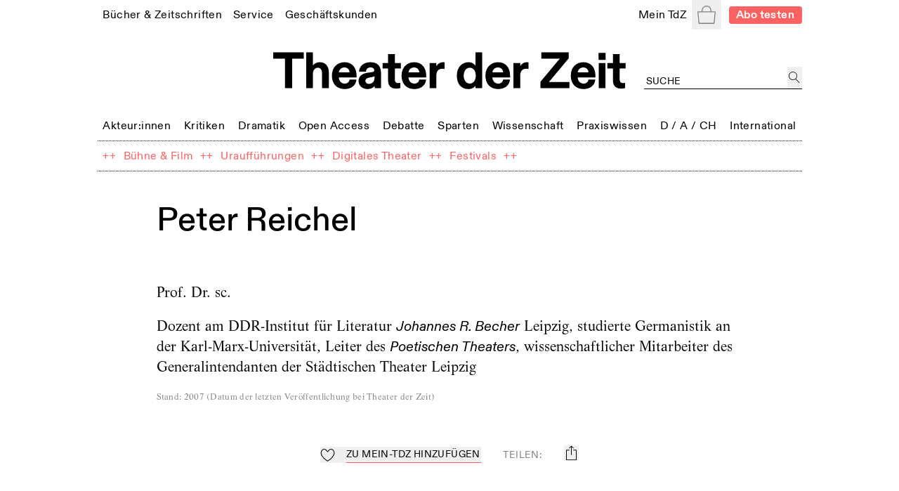

--- FILE ---
content_type: text/html; charset=utf-8
request_url: https://tdz.de/person/648421ab-949d-4178-959c-113ddec02508
body_size: 59037
content:
<!DOCTYPE html><html lang="de"><head><meta charSet="utf-8"/><meta name="viewport" content="width=device-width, initial-scale=1, shrink-to-fit=no"/><meta http-equiv="x-ua-compatible" content="ie=edge"/><link rel="apple-touch-icon" sizes="180x180" href="/static/favicon/apple-touch-icon.png"/><link rel="icon" sizes="48x48" href="/static/favicon/favicon.ico"/><link rel="icon" type="image/png" sizes="32x32" href="/static/favicon/favicon-32x32.png"/><link rel="icon" type="image/png" sizes="16x16" href="/static/favicon/favicon-16x16.png"/><link rel="manifest" href="/static/favicon/site.webmanifest"/><script src="https://cdn.polyfill.io/v3/polyfill.min.js?features=Intl.~locale.de" async=""></script><title>Peter Reichel</title><meta name="description" content="Prof. Dr. sc. Dozent am DDR-Institut für Literatur Johannes R. Becher Leipzig, studierte Germanistik an der Karl-Marx-Universität, Leiter des Poetischen Theaters, wissenschaftlicher Mitarbeiter des …"/><meta property="og:title" content="Peter Reichel"/><meta property="og:description" content="Prof. Dr. sc. Dozent am DDR-Institut für Literatur Johannes R. Becher Leipzig, studierte Germanistik an der Karl-Marx-Universität, Leiter des Poetischen Theaters, wissenschaftlicher Mitarbeiter des …"/><meta property="og:url" content="https://tdz.de/person/648421ab-949d-4178-959c-113ddec02508"/><meta property="og:image" content="https://tdz.de/static/TdZ_SocialLogo_long_black.png"/><meta property="og:type" content="website"/><meta property="og:locale" content="de_DE"/><meta property="og:site_name" content="Theater der Zeit"/><meta name="twitter:site" content="@theaterderzeit"/><meta name="twitter:title" content="Peter Reichel"/><meta name="twitter:description" content="Prof. Dr. sc. Dozent am DDR-Institut für Literatur Johannes R. Becher Leipzig, studierte Germanistik an der Karl-Marx-Universität, Leiter des Poetischen Theaters, wissenschaftlicher Mitarbeiter des …"/><meta name="twitter:image" content="https://tdz.de/static/TdZ_SocialLogo_long_black.png"/><meta name="next-head-count" content="22"/><link rel="stylesheet" media="screen" href="/static/fonts.css" type="text/css"/><link rel="preload" href="/_next/static/css/4cd3dd2d35e12569.css" as="style"/><link rel="stylesheet" href="/_next/static/css/4cd3dd2d35e12569.css" data-n-g=""/><link rel="preload" href="/_next/static/css/f6dfa8c641514643.css" as="style"/><link rel="stylesheet" href="/_next/static/css/f6dfa8c641514643.css" data-n-p=""/><noscript data-n-css=""></noscript><script defer="" nomodule="" src="/_next/static/chunks/polyfills-78c92fac7aa8fdd8.js"></script><script src="/_next/static/chunks/webpack-9d6fca6f1bb5e191.js" defer=""></script><script src="/_next/static/chunks/framework-51e90279bbf5a0ec.js" defer=""></script><script src="/_next/static/chunks/main-85a6032d4ab64b0a.js" defer=""></script><script src="/_next/static/chunks/pages/_app-b3b51ebf3cc04028.js" defer=""></script><script src="/_next/static/chunks/7002-4e8f81f281ac6703.js" defer=""></script><script src="/_next/static/chunks/4677-fafb76872522b833.js" defer=""></script><script src="/_next/static/chunks/8351-62f381419e953fa9.js" defer=""></script><script src="/_next/static/chunks/5259-17658055c4d77890.js" defer=""></script><script src="/_next/static/chunks/pages/person/%5Bid%5D-8b0d647999e829e1.js" defer=""></script><script src="/_next/static/ugOX4Tv2Q80WGw7iiCleY/_buildManifest.js" defer=""></script><script src="/_next/static/ugOX4Tv2Q80WGw7iiCleY/_ssgManifest.js" defer=""></script></head><body><div id="__next"><div class="Toastify"></div><div class="auth-wrapper"><main><section class="relative max-w-screen-lg mx-auto mb-2 md:mb-3 px-3 lg:px-2 pt-16 sm:py-0 text-left"><header class="font-regular relative -mx-1.5 mb-8 bg-white px-1.5 leading-none site-header-fade-in"><section class="flex flex-wrap items-center justify-between"><nav class="header_nav__Odrsm"><div class="px-1.5"><div class="inline"><a class="header_menuItemBase__OkuMi truncate" role="link" tabindex="0" href="/shop"><span class="whitespace-nowrap pb-[5px] border-b border-transparent">Bücher &amp; Zeitschriften</span></a></div><div class="hidden z-20 flex flex-col mt-[5px] whitespace-nowrap pb-1 absolute border bg-white px-2.5 pt-2.5"><a class="header_tdzSubmenuLink__ckTwM pb-1.5 text-sm" role="link" tabindex="0" href="/shop/produkt/humor-auf-der-buehne"><span>Die aktuelle TdZ-Ausgabe</span></a><a class="header_tdzSubmenuLink__ckTwM pb-1.5 text-sm" role="link" tabindex="0" href="/shop/abo"><span>Abo-Angebote</span></a><a class="header_tdzSubmenuLink__ckTwM pb-1.5 text-sm" role="link" tabindex="0" href="/shop"><span>Bücher, Zeitschriften, Musik</span></a><a class="header_tdzSubmenuLink__ckTwM pb-1.5 text-sm" role="link" tabindex="0" href="/shop/magazin/theater-der-zeit"><span>TdZ Archiv</span></a></div></div><div class="px-1.5"><div class="inline"><a class="header_menuItemBase__OkuMi truncate" role="link" tabindex="0" href="/service"><span class="whitespace-nowrap pb-[5px] border-b border-transparent">Service</span></a></div><div class="hidden z-20 flex flex-col mt-[5px] whitespace-nowrap pb-1 absolute border bg-white px-2.5 pt-2.5"><a class="header_tdzSubmenuLink__ckTwM pb-1.5 text-sm" role="link" tabindex="0" href="/stellenmarkt"><span>Jobs / Stellenmarkt</span></a><a class="header_tdzSubmenuLink__ckTwM pb-1.5 text-sm" role="link" tabindex="0" href="/podcast"><span>Podcast</span></a><a class="header_tdzSubmenuLink__ckTwM pb-1.5 text-sm" role="link" tabindex="0" href="https://theaterderzeit.us11.list-manage.com/subscribe?u=af1f8d6806ce21d86b0fbdddf&amp;id=3337c2d8c1"><span>Newsletter</span></a><a class="header_tdzSubmenuLink__ckTwM pb-1.5 text-sm" role="link" tabindex="0" href="/news"><span>Theater-Meldungen</span></a><a class="header_tdzSubmenuLink__ckTwM pb-1.5 text-sm" role="link" tabindex="0" href="/tour"><span>TdZ on Tour</span></a><a class="header_tdzSubmenuLink__ckTwM pb-1.5 text-sm" role="link" tabindex="0" href="/premieren"><span>Theater-Premieren</span></a><a class="header_tdzSubmenuLink__ckTwM pb-1.5 text-sm" role="link" tabindex="0" href="/festivals"><span>Theater-Festivals</span></a><a class="header_tdzSubmenuLink__ckTwM pb-1.5 text-sm" role="link" tabindex="0" href="/spielorte"><span>Theater-Verzeichnis</span></a><a class="header_tdzSubmenuLink__ckTwM pb-1.5 text-sm" role="link" tabindex="0" href="/autor_innen"><span>Autor:innen-Verzeichnis</span></a><a class="header_tdzSubmenuLink__ckTwM pb-1.5 text-sm" role="link" tabindex="0" href="/aboservice"><span>Leser- &amp; Aboservice</span></a><a class="header_tdzSubmenuLink__ckTwM pb-1.5 text-sm" role="link" tabindex="0" href="/sprachkurse"><span>Sprachkurse</span></a></div></div><div class="px-1.5"><div class="inline"><a class="header_menuItemBase__OkuMi truncate" role="link" tabindex="0" href="/geschaeftskunden"><span class="whitespace-nowrap pb-[5px] border-b border-transparent">Geschäftskunden</span></a></div><div class="hidden z-20 flex flex-col mt-[5px] whitespace-nowrap pb-1 absolute border bg-white px-2.5 pt-2.5"><a class="header_tdzSubmenuLink__ckTwM pb-1.5 text-sm" role="link" tabindex="0" href="/media"><span>Anzeige schalten</span></a><a class="header_tdzSubmenuLink__ckTwM pb-1.5 text-sm" role="link" tabindex="0" href="/buchprojekt-anbieten"><span>Buchprojekt anbieten</span></a><a class="header_tdzSubmenuLink__ckTwM pb-1.5 text-sm" role="link" tabindex="0" href="/lizenzen-nutzungsrechte"><span>Lizenzen / Nutzungsrechte</span></a><a class="header_tdzSubmenuLink__ckTwM pb-1.5 text-sm" role="link" tabindex="0" href="/haendler-informationen"><span>Händler Informationen</span></a><a class="header_tdzSubmenuLink__ckTwM pb-1.5 text-sm" role="link" tabindex="0" href="/open-access-publikationen"><span>Open Access Publikationen</span></a></div></div></nav><nav class="header_nav__Odrsm"><div class="px-1.5"><div class="inline"><a class="header_menuItemBase__OkuMi truncate" role="link" tabindex="0" href="/login"><span class="whitespace-nowrap pb-[5px] border-b border-transparent">Mein TdZ</span></a></div><div class="hidden z-20 flex flex-col mt-[5px] whitespace-nowrap pb-1 absolute border bg-white px-2.5 pt-2.5"><a class="header_tdzSubmenuLink__ckTwM pb-1.5 text-sm" role="link" tabindex="0" href="/login#my_favorites"><span>Meine Themen</span></a><a class="header_tdzSubmenuLink__ckTwM pb-1.5 text-sm" role="link" tabindex="0" href="/login#my_orders"><span>Meine Bestellungen</span></a><a class="header_tdzSubmenuLink__ckTwM pb-1.5 text-sm" role="link" tabindex="0" href="/login#my_downloads"><span>Download-Bereich</span></a><a class="header_tdzSubmenuLink__ckTwM pb-1.5 text-sm" role="link" tabindex="0" href="/login#my_subscription"><span>Mein Abo</span></a><a class="header_tdzSubmenuLink__ckTwM pb-1.5 text-sm" role="link" tabindex="0" href="/login#my_data"><span>Persönliche Daten</span></a><a class="header_tdzSubmenuLink__ckTwM pb-1.5 text-sm" role="link" tabindex="0" href="/login"><span>Anmelden</span></a></div></div><button type="button" class="relative inline-block h-8 w-8 p-1.5 text-gray"><span class="sr-only">Warenkorb</span><svg role="img" xmlns="http://www.w3.org/2000/svg" viewBox="0 0 900 900" class="fill-current"><path d="M88.26,898C70.49,898,56,883.25,56,865.11v-.27L1.65,319.17c.14-18,14.55-32.64,32.24-32.64H211.31v-38.9c0-.56,0-1.16,0-1.76C211.3,111.4,318.53,2,450.32,2s239,109.4,239,243.87c0,1,0,2.1,0,3.15v.31c0,.36,0,.73,0,1.1v36.1H866.76c17.69,0,32.1,14.62,32.24,32.64L844.63,864.84v.27c0,18.14-14.47,32.89-32.25,32.89Zm13.14-45.75H799.25l55.52-520H45.88ZM256.14,252.48v34H644.51V252.47l-.09-.53,0-2.44c0-1.21,0-2.42,0-3.63,0-109.25-87.11-198.12-194.19-198.12S256.14,136.62,256.14,245.87c0,1.21,0,2.42,0,3.63l.05,2.44Z"></path></svg></button><div hidden="" style="position:fixed;top:1px;left:1px;width:1px;height:0;padding:0;margin:-1px;overflow:hidden;clip:rect(0, 0, 0, 0);white-space:nowrap;border-width:0;display:none"></div><a class="rounded px-2 py-[2px] text-sm font-bold text-white typo-base-sans bg-highlight  ml-2" href="/shop/abo">Abo testen</a></nav></section><section class="my-6 flex flex-wrap items-end text-center"><div class="ml-[25%] w-1/2"><a class="no-underline" href="/"><h1 class="header_logo__ut7mY"><img src="/static/TdZ_Logo.svg" alt="Theater der Zeit"/></h1></a></div><div class="text-left typo-base ml-5 flex grow justify-end pt-4 lg:w-[220px]"><div class="textField_tdzInputGroup__8ocXF"><input class="textField_placeholder__8oksQ w-[calc(100%-1.5rem)] px-0.5 pt-1" placeholder="Suche" value=""/><button type="button" class="h-full min-w-[1.3rem] p-0.5" aria-label="jetzt suchen"><svg role="img" xmlns="http://www.w3.org/2000/svg" viewBox="0 0 900 900" class="fill-current"><path d="M45,337.5C45,176.22,176.22,45,337.5,45S630,176.22,630,337.5,498.78,630,337.5,630,45,498.78,45,337.5ZM849.1,862.29,581.63,570.51A337.48,337.48,0,0,0,98.87,98.87,337.5,337.5,0,0,0,337.5,675a334.86,334.86,0,0,0,211-74L815.9,892.71a22.51,22.51,0,1,0,33.2-30.42Z"></path></svg></button></div></div></section><section class="header_sectionFullWidthNav___70eS"><div class="relative h-auto w-full flex-nowrap items-center justify-between xs:flex"><button type="button" tabindex="0" class="hidden header_arrowButton__CLO9Z left-0"><span class="inline-block w-4 bg-white pr-2"><svg role="img" viewBox="0 0 26 50" xmlns="http://www.w3.org/2000/svg" class="stroke-black hover:stroke-gray"><path fill-rule="evenodd" clip-rule="evenodd" d="M0.999995 25.707L25.0224 49.7295L25.7296 49.0224L1.7071 24.9999L25.3535 1.35349L24.6464 0.64638L0.270436 25.0224L0.977543 25.7295L0.999995 25.707Z"></path></svg></span><span class="inline-block h-4 w-6 bg-gradient-to-r from-white"></span></button><div class="min-w-full overflow-hidden"><nav class="min-w-full justify-between header_nav__Odrsm"><span class="header_spanLinkWrapper__Iq3Eh"><a class="header_menuItemSimple__3Ns2k header_menuItemBase__OkuMi" href="/kategorie/akteure"><span class="whitespace-nowrap">Akteur:innen</span></a></span><div class="px-1.5 py-1.5"><div class="inline"><a class="header_menuItemBase__OkuMi truncate" role="link" tabindex="0" href="/kategorie/kritiken"><span class="whitespace-nowrap pb-[5px] border-b border-transparent">Kritiken</span></a></div><div class="hidden z-20 flex flex-col mt-[5px] whitespace-nowrap pb-1 absolute border bg-white px-2.5 pt-2.5"><a class="header_tdzSubmenuLink__ckTwM pb-1.5" role="link" tabindex="0" href="/kategorie/theaterkritiken"><span>Theaterkritiken</span></a><a class="header_tdzSubmenuLink__ckTwM pb-1.5" role="link" tabindex="0" href="/kategorie/buchrezensionen"><span>Buchrezensionen</span></a></div></div><div class="px-1.5 py-1.5"><div class="inline"><a class="header_menuItemBase__OkuMi truncate" role="link" tabindex="0" href="/kategorie/dramatik"><span class="whitespace-nowrap pb-[5px] border-b border-transparent">Dramatik</span></a></div><div class="hidden z-20 flex flex-col mt-[5px] whitespace-nowrap pb-1 absolute border bg-white px-2.5 pt-2.5"><a class="header_tdzSubmenuLink__ckTwM pb-1.5" role="link" tabindex="0" href="/kategorie/stuecke"><span>Stücke</span></a></div></div><span class="header_spanLinkWrapper__Iq3Eh"><a class="header_menuItemSimple__3Ns2k header_menuItemBase__OkuMi" href="/kategorie/open-access"><span class="whitespace-nowrap">Open Access</span></a></span><span class="header_spanLinkWrapper__Iq3Eh"><a class="header_menuItemSimple__3Ns2k header_menuItemBase__OkuMi" href="/kategorie/debatte"><span class="whitespace-nowrap">Debatte</span></a></span><div class="px-1.5 py-1.5"><div class="inline"><a class="header_menuItemBase__OkuMi truncate" role="link" tabindex="0" href="/kategorie/sparten"><span class="whitespace-nowrap pb-[5px] border-b border-transparent">Sparten</span></a></div><div class="hidden z-20 flex flex-col mt-[5px] whitespace-nowrap pb-1 absolute border bg-white px-2.5 pt-2.5"><a class="header_tdzSubmenuLink__ckTwM pb-1.5" role="link" tabindex="0" href="/kategorie/freie-szene"><span>Freie Szene</span></a><a class="header_tdzSubmenuLink__ckTwM pb-1.5" role="link" tabindex="0" href="/kategorie/sprechtheater"><span>Sprechtheater</span></a><a class="header_tdzSubmenuLink__ckTwM pb-1.5" role="link" tabindex="0" href="/kategorie/oper"><span>Musiktheater</span></a><a class="header_tdzSubmenuLink__ckTwM pb-1.5" role="link" tabindex="0" href="/kategorie/tanz"><span>Tanz</span></a><a class="header_tdzSubmenuLink__ckTwM pb-1.5" role="link" tabindex="0" href="/kategorie/performance"><span>Performance</span></a><a class="header_tdzSubmenuLink__ckTwM pb-1.5" role="link" tabindex="0" href="/kategorie/figurentheater"><span>Puppen-, Figuren- &amp; Objekttheater</span></a><a class="header_tdzSubmenuLink__ckTwM pb-1.5" role="link" tabindex="0" href="/kategorie/zirkus"><span>Zirkus</span></a><a class="header_tdzSubmenuLink__ckTwM pb-1.5" role="link" tabindex="0" href="/kategorie/kinder-und-jugendtheater"><span>Kinder- &amp; Jugendtheater</span></a></div></div><span class="header_spanLinkWrapper__Iq3Eh"><a class="header_menuItemSimple__3Ns2k header_menuItemBase__OkuMi" href="/kategorie/wissenschaft"><span class="whitespace-nowrap">Wissenschaft</span></a></span><div class="px-1.5 py-1.5"><div class="inline"><a class="header_menuItemBase__OkuMi truncate" role="link" tabindex="0" href="/kategorie/praxiswissen"><span class="whitespace-nowrap pb-[5px] border-b border-transparent">Praxiswissen</span></a></div><div class="hidden z-20 flex flex-col mt-[5px] whitespace-nowrap pb-1 absolute border bg-white px-2.5 pt-2.5"><a class="header_tdzSubmenuLink__ckTwM pb-1.5" role="link" tabindex="0" href="/kategorie/theatergeschichte"><span>Theatergeschichte</span></a><a class="header_tdzSubmenuLink__ckTwM pb-1.5" role="link" tabindex="0" href="/kategorie/schauspiel"><span>Schauspiel</span></a><a class="header_tdzSubmenuLink__ckTwM pb-1.5" role="link" tabindex="0" href="/kategorie/regie"><span>Regie</span></a><a class="header_tdzSubmenuLink__ckTwM pb-1.5" role="link" tabindex="0" href="/kategorie/dramaturgie"><span>Dramaturgie</span></a><a class="header_tdzSubmenuLink__ckTwM pb-1.5" role="link" tabindex="0" href="/kategorie/theaterpaedagogik"><span>Theaterpädagogik</span></a><a class="header_tdzSubmenuLink__ckTwM pb-1.5" role="link" tabindex="0" href="/kategorie/kostuem-und-buehne"><span>Kostüm und Bühne</span></a><a class="header_tdzSubmenuLink__ckTwM pb-1.5" role="link" tabindex="0" href="/kategorie/recht"><span>Recht</span></a></div></div><div class="px-1.5 py-1.5"><div class="inline"><a class="header_menuItemBase__OkuMi truncate" role="link" tabindex="0" href="/kategorie/deutschland-oesterreich-schweiz"><span class="whitespace-nowrap pb-[5px] border-b border-transparent">D / A / CH</span></a></div><div class="hidden z-20 flex flex-col mt-[5px] whitespace-nowrap pb-1 absolute border bg-white px-2.5 pt-2.5"><a class="header_tdzSubmenuLink__ckTwM pb-1.5" role="link" tabindex="0" href="/kategorie/oesterreich"><span>Österreich</span></a><a class="header_tdzSubmenuLink__ckTwM pb-1.5" role="link" tabindex="0" href="/kategorie/schweiz"><span>Schweiz</span></a><a class="header_tdzSubmenuLink__ckTwM pb-1.5" role="link" tabindex="0" href="/kategorie/baden-wuerttemberg"><span>Baden-Württemberg</span></a><a class="header_tdzSubmenuLink__ckTwM pb-1.5" role="link" tabindex="0" href="/kategorie/bayern"><span>Bayern</span></a><a class="header_tdzSubmenuLink__ckTwM pb-1.5" role="link" tabindex="0" href="/kategorie/berlin"><span>Berlin</span></a><a class="header_tdzSubmenuLink__ckTwM pb-1.5" role="link" tabindex="0" href="/kategorie/brandenburg"><span>Brandenburg</span></a><a class="header_tdzSubmenuLink__ckTwM pb-1.5" role="link" tabindex="0" href="/kategorie/bremen"><span>Bremen</span></a><a class="header_tdzSubmenuLink__ckTwM pb-1.5" role="link" tabindex="0" href="/kategorie/hamburg"><span>Hamburg</span></a><a class="header_tdzSubmenuLink__ckTwM pb-1.5" role="link" tabindex="0" href="/kategorie/hessen"><span>Hessen</span></a><a class="header_tdzSubmenuLink__ckTwM pb-1.5" role="link" tabindex="0" href="/kategorie/mecklenburg-vorpommern"><span>Mecklenburg-Vorpommern</span></a><a class="header_tdzSubmenuLink__ckTwM pb-1.5" role="link" tabindex="0" href="/kategorie/niedersachsen"><span>Niedersachsen</span></a><a class="header_tdzSubmenuLink__ckTwM pb-1.5" role="link" tabindex="0" href="/kategorie/nordrhein-westfalen"><span>Nordrhein-Westfalen</span></a><a class="header_tdzSubmenuLink__ckTwM pb-1.5" role="link" tabindex="0" href="/kategorie/rheinland-pfalz"><span>Rheinland-Pfalz</span></a><a class="header_tdzSubmenuLink__ckTwM pb-1.5" role="link" tabindex="0" href="/kategorie/saarland"><span>Saarland</span></a><a class="header_tdzSubmenuLink__ckTwM pb-1.5" role="link" tabindex="0" href="/kategorie/sachsen"><span>Sachsen</span></a><a class="header_tdzSubmenuLink__ckTwM pb-1.5" role="link" tabindex="0" href="/kategorie/sachsen-anhalt"><span>Sachsen-Anhalt</span></a><a class="header_tdzSubmenuLink__ckTwM pb-1.5" role="link" tabindex="0" href="/kategorie/schleswig-holstein"><span>Schleswig-Holstein</span></a><a class="header_tdzSubmenuLink__ckTwM pb-1.5" role="link" tabindex="0" href="/kategorie/thueringen"><span>Thüringen</span></a></div></div><div class="px-1.5 py-1.5"><div class="inline"><a class="header_menuItemBase__OkuMi truncate" role="link" tabindex="0" href="/kategorie/international"><span class="whitespace-nowrap pb-[5px] border-b border-transparent">International</span></a></div><div class="hidden z-20 flex flex-col mt-[5px] whitespace-nowrap pb-1 absolute border bg-white px-2.5 pt-2.5"><a class="header_tdzSubmenuLink__ckTwM pb-1.5" role="link" tabindex="0" href="/kategorie/afrika"><span>Afrika</span></a><a class="header_tdzSubmenuLink__ckTwM pb-1.5" role="link" tabindex="0" href="/kategorie/asien"><span>Asien</span></a><a class="header_tdzSubmenuLink__ckTwM pb-1.5" role="link" tabindex="0" href="/kategorie/europa"><span>Europa</span></a><a class="header_tdzSubmenuLink__ckTwM pb-1.5" role="link" tabindex="0" href="/kategorie/nordamerika"><span>Nordamerika</span></a><a class="header_tdzSubmenuLink__ckTwM pb-1.5" role="link" tabindex="0" href="/kategorie/suedamerika"><span>Südamerika</span></a><a class="header_tdzSubmenuLink__ckTwM pb-1.5" role="link" tabindex="0" href="/kategorie/ozeanien"><span>Ozeanien</span></a></div></div></nav> </div><button type="button" tabindex="0" class="hidden header_arrowButton__CLO9Z right-0"><span class="inline-block h-4 w-6 bg-gradient-to-l from-white"></span><span class="inline-block w-4 bg-white pl-2"><svg role="img" viewBox="0 0 26 50" xmlns="http://www.w3.org/2000/svg" class="stroke-black hover:stroke-gray"><path fill-rule="evenodd" clip-rule="evenodd" d="M25 24.6689L0.977548 0.646418L0.270442 1.35352L24.2929 25.376L0.646447 49.0224L1.35355 49.7295L25.7296 25.3535L25.0225 24.6464L25 24.6689Z"></path></svg></span></button></div></section><section class="header_sectionFullWidthNav___70eS"><nav class="header_nav__Odrsm flex-wrap"><div class="flex"><span class="header_spanLinkWrapper__Iq3Eh text-highlight" aria-hidden="true">++</span><span class="typo-base-sans sm:py-1.5 lg:px-0.5"><a class="header_menuItemBase__OkuMi header_menuItemSimple__3Ns2k text-highlight" href="/dossier/buehne-und-film"><span>Bühne &amp; Film</span></a></span></div><div class="flex"><span class="header_spanLinkWrapper__Iq3Eh text-highlight" aria-hidden="true">++</span><span class="typo-base-sans sm:py-1.5 lg:px-0.5"><a class="header_menuItemBase__OkuMi header_menuItemSimple__3Ns2k text-highlight" href="/dossier/urauffuehrungen"><span>Uraufführungen</span></a></span></div><div class="flex"><span class="header_spanLinkWrapper__Iq3Eh text-highlight" aria-hidden="true">++</span><span class="typo-base-sans sm:py-1.5 lg:px-0.5"><a class="header_menuItemBase__OkuMi header_menuItemSimple__3Ns2k text-highlight" href="/dossier/digitales-theater"><span>Digitales Theater</span></a></span></div><div class="flex"><span class="header_spanLinkWrapper__Iq3Eh text-highlight" aria-hidden="true">++</span><span class="typo-base-sans sm:py-1.5 lg:px-0.5"><a class="header_menuItemBase__OkuMi header_menuItemSimple__3Ns2k text-highlight" href="/dossier/c168a70a-3315-44d6-9eb9-4adafbbd5ccf"><span>Festivals</span></a></span></div><span class="header_spanLinkWrapper__Iq3Eh text-highlight" aria-hidden="true">++</span></nav></section></header><div class="fixed left-0 right-0 top-0 z-20"></div><div><article class="contentStyles_container__CGd3Y mb-8 md:mb-16"><header class="contentStyles_header__7sIZL"><h1>Peter Reichel</h1><div class="mt-4 flex space-x-4 md:hidden"><button class="
		inline-block cursor-pointer no-underline
		disabled:text-lightGray disabled:bg-transparent disabled:cursor-default disabled:pointer-events-none
		focus:outline-none flex items-center space-x-2 md:space-x-3 text-black whitespace-nowrap tracking-wide group" title="Zu Mein-TdZ hinzufügen"><svg role="img" xmlns="http://www.w3.org/2000/svg" viewBox="0 0 900 900" class="w-6 md:w-4 fill-transparent group-active:fill-black"><path style="stroke:currentColor;stroke-width:45px;stroke-linejoin:round" d="M244,105.6c-108,0-195,111.5-195,220.2C49,469,159.7,599.1,252.6,683.2    c82.9,75,167,127.6,196.9,145.4c29.9-17.8,114-70.4,196.9-145.4C739.3,599.2,850,469,850,325.8c0-110.4-89.9-220.3-200.2-220.3    c-128.8,0-174.6,142.5-190.8,151.3c-5.6,3.1-12.4,3.1-18,0.1C424.4,248.1,377.4,105.6,244,105.6z"></path></svg></button><button class="
		inline-block cursor-pointer no-underline
		disabled:text-lightGray disabled:bg-transparent disabled:cursor-default disabled:pointer-events-none
		focus:outline-none flex items-center space-x-2 md:space-x-3 text-black whitespace-nowrap tracking-wide" title="teilen"><svg role="img" xmlns="http://www.w3.org/2000/svg" viewBox="0 0 1000 1000" class="w-5 md:w-4"><g><path d="M381.9,181l95.8-95.8v525.9c0,13.4,8.9,22.3,22.3,22.3c13.4,0,22.3-8.9,22.3-22.3V85.2l95.8,95.8c4.5,4.5,8.9,6.7,15.6,6.7c6.7,0,11.1-2.2,15.6-6.7c8.9-8.9,8.9-22.3,0-31.2L515.6,16.1c-2.2-2.2-4.5-4.5-6.7-4.5c-4.5-2.2-11.1-2.2-17.8,0c-2.2,2.2-4.5,2.2-6.7,4.5L350.7,149.8c-8.9,8.9-8.9,22.3,0,31.2C359.6,190,373,190,381.9,181z M812,276.9H633.7v44.6H812v624H188v-624h178.3v-44.6H188c-24.5,0-44.6,20.1-44.6,44.6v624c0,24.5,20.1,44.6,44.6,44.6h624c24.5,0,44.6-20.1,44.6-44.6v-624C856.6,296.9,836.5,276.9,812,276.9z"></path></g></svg></button></div></header><section class="typo-prose contentStyles_textHighlightLink__HRaAc"><div class="free-html-block"><p>Prof. Dr. sc.</p>
<p>Dozent am DDR-Institut für Literatur <em>Johannes R. Becher</em> Leipzig, studierte Germanistik an der Karl-Marx-Universität, Leiter des <em>Poetischen Theaters</em>, wissenschaftlicher Mitarbeiter des Generalintendanten der Städtischen Theater Leipzig</p></div><p class="text-gray typo-xs">Stand<!-- -->: <!-- -->2007<!-- --> (<!-- -->Datum der letzten Veröffentlichung bei Theater der Zeit<!-- -->)</p></section><footer class="contentStyles_articleFooter__7uTg5 clear-both"><div class="mt-6 flex flex-col space-y-3 md:mt-8 lg:space-x-6 xs:flex-row xs:items-center xs:justify-center xs:space-x-4 xs:space-y-0"><button class="
		inline-block cursor-pointer no-underline
		disabled:text-lightGray disabled:bg-transparent disabled:cursor-default disabled:pointer-events-none
		focus:outline-none flex items-center space-x-2 md:space-x-3 text-black whitespace-nowrap tracking-wide group" title="Zu Mein-TdZ hinzufügen"><svg role="img" xmlns="http://www.w3.org/2000/svg" viewBox="0 0 900 900" class="w-6 md:w-4 fill-transparent group-active:fill-black"><path style="stroke:currentColor;stroke-width:45px;stroke-linejoin:round" d="M244,105.6c-108,0-195,111.5-195,220.2C49,469,159.7,599.1,252.6,683.2    c82.9,75,167,127.6,196.9,145.4c29.9-17.8,114-70.4,196.9-145.4C739.3,599.2,850,469,850,325.8c0-110.4-89.9-220.3-200.2-220.3    c-128.8,0-174.6,142.5-190.8,151.3c-5.6,3.1-12.4,3.1-18,0.1C424.4,248.1,377.4,105.6,244,105.6z"></path></svg><span class="m-0 border-b border-highlight typo-uppercase-sm">Zu Mein-TdZ hinzufügen</span></button><span class="text-gray typo-uppercase-sm">teilen<!-- -->:</span><button class="
		inline-block cursor-pointer no-underline
		disabled:text-lightGray disabled:bg-transparent disabled:cursor-default disabled:pointer-events-none
		focus:outline-none flex items-center space-x-2 md:space-x-3 text-black whitespace-nowrap tracking-wide -translate-y-0.5" title="teilen"><svg role="img" xmlns="http://www.w3.org/2000/svg" viewBox="0 0 1000 1000" class="w-5 md:w-4"><g><path d="M381.9,181l95.8-95.8v525.9c0,13.4,8.9,22.3,22.3,22.3c13.4,0,22.3-8.9,22.3-22.3V85.2l95.8,95.8c4.5,4.5,8.9,6.7,15.6,6.7c6.7,0,11.1-2.2,15.6-6.7c8.9-8.9,8.9-22.3,0-31.2L515.6,16.1c-2.2-2.2-4.5-4.5-6.7-4.5c-4.5-2.2-11.1-2.2-17.8,0c-2.2,2.2-4.5,2.2-6.7,4.5L350.7,149.8c-8.9,8.9-8.9,22.3,0,31.2C359.6,190,373,190,381.9,181z M812,276.9H633.7v44.6H812v624H188v-624h178.3v-44.6H188c-24.5,0-44.6,20.1-44.6,44.6v624c0,24.5,20.1,44.6,44.6,44.6h624c24.5,0,44.6-20.1,44.6-44.6v-624C856.6,296.9,836.5,276.9,812,276.9z"></path></g></svg></button></div></footer></article><ul class="Grid_container__WDt8g Grid_container3Cols___3Vwf Grid_colGapSizeLg___SAzu"><li class="grid-item"><div class="grid-item-content"><article class="teaser_root__H81_H max-w-[480px]"><div><header><a role="link" tabindex="0" class="contents border-b-0" href="/shop/produkt/48b3586c-8465-4b27-97b7-36200fb2d2bb"><h3 class="mb-1">Bewegung im Repertoire</h3></a></header><p class="mb-0 first-letter:uppercase">von<!-- --> <a class="font-sans font-medium no-underline" href="/person/648421ab-949d-4178-959c-113ddec02508">Peter Reichel</a></p></div></article></div></li><li class="grid-item"><div class="grid-item-content"><article class="teaser_root__H81_H max-w-[480px]"><div><header><a role="link" tabindex="0" class="contents border-b-0" href="/shop/produkt/43edc87f-2749-4e51-b703-c3df6e6f0e9e"><h3 class="mb-1">ALBERT WENDT</h3></a></header><p class="mb-0 first-letter:uppercase">von<!-- --> <a class="font-sans font-medium no-underline" href="/person/648421ab-949d-4178-959c-113ddec02508">Peter Reichel</a></p></div></article></div></li><li class="grid-item"><div class="grid-item-content"><article class="teaser_root__H81_H max-w-[480px]"><div><header><p class="teaser_kicker__nq1Hr">Stück</p><a role="link" tabindex="0" class="contents border-b-0" href="/shop/produkt/74be504e-38f1-4c02-90bf-ebc19d0fce20"><h3 class="mb-1">Daher kommen wir</h3></a></header><p class="mb-1.5">Gespräch mit Andreas Knaup</p><p class="mb-0 first-letter:uppercase">von<!-- --> <a class="font-sans font-medium no-underline" href="/person/648421ab-949d-4178-959c-113ddec02508">Peter Reichel</a> <!-- -->und<!-- --> <a class="font-sans font-medium no-underline" href="/person/d52d2ef7-0c1c-44f9-b2c2-208983b7c12d">Andreas Knaup</a></p></div></article></div></li><li class="grid-item"><div class="grid-item-content"><article class="teaser_root__H81_H max-w-[480px]"><div><header><p class="teaser_kicker__nq1Hr">Stück</p><a role="link" tabindex="0" class="contents border-b-0" href="/shop/produkt/1a4262bc-0f48-4167-b71a-34448c5d56b7"><h3 class="mb-1">So schnell gibt ein Bauer nicht auf</h3></a></header><p class="mb-1.5">Gespräch mit Lothar Aermes</p><p class="mb-0 first-letter:uppercase">von<!-- --> <a class="font-sans font-medium no-underline" href="/person/648421ab-949d-4178-959c-113ddec02508">Peter Reichel</a> <!-- -->und<!-- --> <a class="font-sans font-medium no-underline" href="/person/695171a4-b257-408e-9216-b95aab884baf">Lothar Aermes</a></p></div></article></div></li><li class="grid-item"><div class="grid-item-content"><article class="teaser_root__H81_H max-w-[480px]"><div><header><p class="teaser_kicker__nq1Hr">Autorengespräch</p><a role="link" tabindex="0" class="contents border-b-0" href="/shop/produkt/39289b42-f177-41bd-a650-e9ec63660900"><h3 class="mb-1">Die Gegenwart, die Autoren, das Theater (III)</h3></a></header><p class="mb-1.5">Peter Reichel befragte Stückeschreiber der jüngeren Generation über ihr Verhältnis zu unserer Zeit</p><p class="mb-0 first-letter:uppercase">von<!-- --> <a class="font-sans font-medium no-underline" href="/person/648421ab-949d-4178-959c-113ddec02508">Peter Reichel</a>, <a class="font-sans font-medium no-underline" href="/person/695171a4-b257-408e-9216-b95aab884baf">Lothar Aermes</a>, <a class="font-sans font-medium no-underline" href="/person/c37e589b-aa46-440e-9210-49a6b5818c6e">Georg Seidel</a> <!-- -->und<!-- --> <a class="font-sans font-medium no-underline" href="/person/f8978896-ece5-45e9-b08a-fbd44da9f0ca">Jo Fabian</a></p></div></article></div></li><li class="grid-item"><div class="grid-item-content"><article class="teaser_root__H81_H max-w-[480px]"><div><header><p class="teaser_kicker__nq1Hr">Autorengespräch</p><a role="link" tabindex="0" class="contents border-b-0" href="/shop/produkt/c6fd5ba8-897a-4c4d-ab5f-6ce74299dc0a"><h3 class="mb-1">Die Gegenwart, die Autoren, das Theater (Il)</h3></a></header><p class="mb-1.5">Peter Reichel befragt Stückeschreiber derjüngeren Generation über ihr Verhältnis zu unserer Zeit</p><p class="mb-0 first-letter:uppercase">von<!-- --> <a class="font-sans font-medium no-underline" href="/person/2374e2c2-ec48-4d68-915b-18e76b7143ea">Sewan Latchinian</a>, <a class="font-sans font-medium no-underline" href="/person/648421ab-949d-4178-959c-113ddec02508">Peter Reichel</a>, <a class="font-sans font-medium no-underline" href="/person/76097f49-f18d-447b-89e3-61bf715ec4b8">Peter Dehler</a> <!-- -->und<!-- --> <a class="font-sans font-medium no-underline" href="/person/c4a0d57d-0007-4946-bbc7-f317789b0087">Peter Brasch</a></p></div></article></div></li><li class="grid-item"><div class="grid-item-content"><article class="teaser_root__H81_H max-w-[480px]"><div><header><p class="teaser_kicker__nq1Hr">Autorengespräch</p><a role="link" tabindex="0" class="contents border-b-0" href="/shop/produkt/9cadcb66-5c5e-4496-939c-23de7af15d39"><h3 class="mb-1">Die Gegenwart, die Autoren, das Theater</h3></a></header><p class="mb-1.5">Peter Reichel befragte Stückeschreiber der jüngeren Generation über ihr Verhältnis zu unserer Zeit</p><p class="mb-0 first-letter:uppercase">von<!-- --> <a class="font-sans font-medium no-underline" href="/person/3e22e9a1-49f6-4eee-8bae-0bcbbb2cdb62">Holger Teschke</a>, <a class="font-sans font-medium no-underline" href="/person/648421ab-949d-4178-959c-113ddec02508">Peter Reichel</a>, <a class="font-sans font-medium no-underline" href="/person/b096159d-4ee8-4d47-9c01-48473844e67c">Werner Buhss</a> <!-- -->und<!-- --> <a class="font-sans font-medium no-underline" href="/person/d52d2ef7-0c1c-44f9-b2c2-208983b7c12d">Andreas Knaup</a></p></div></article></div></li><li class="grid-item"><div class="grid-item-content"><article class="teaser_root__H81_H max-w-[480px]"><div><header><p class="teaser_kicker__nq1Hr">DDR-Dramatik</p><a role="link" tabindex="0" class="contents border-b-0" href="/shop/produkt/954285eb-2eec-42d4-ac4c-34ffbec9fcc0"><h3 class="mb-1">Gesellschaftliche Praxis als Prüffeld</h3></a></header><p class="mb-1.5">Zum 50. Geburtstag Volker Brauns am 7. Mai 1989</p><p class="mb-0 first-letter:uppercase">von<!-- --> <a class="font-sans font-medium no-underline" href="/person/648421ab-949d-4178-959c-113ddec02508">Peter Reichel</a></p></div></article></div></li><li class="grid-item"><div class="grid-item-content"><article class="teaser_root__H81_H max-w-[480px]"><div><header><p class="teaser_kicker__nq1Hr">Rezension</p><a role="link" tabindex="0" class="contents border-b-0" href="/shop/produkt/954285eb-2eec-42d4-ac4c-34ffbec9fcc0"><h3 class="mb-1">Brasch, Fabian, Müller, Saeger - DDR-Autoren uraufgeführt und nachgespielt</h3></a></header><p class="mb-1.5">Geschichte von unten - »Santerre« von Peter Brasch. Leipziger »Neue Szene«</p><p class="mb-0 first-letter:uppercase">von<!-- --> <a class="font-sans font-medium no-underline" href="/person/648421ab-949d-4178-959c-113ddec02508">Peter Reichel</a></p></div></article></div></li><li class="grid-item"><div class="grid-item-content"><article class="teaser_root__H81_H max-w-[480px]"><div><header><p class="teaser_kicker__nq1Hr">Rezension</p><a role="link" tabindex="0" class="contents border-b-0" href="/shop/produkt/954285eb-2eec-42d4-ac4c-34ffbec9fcc0"><h3 class="mb-1">Brasch, Fabian, Müller, Saeger - DDR-Autoren uraufgeführt und nachgespielt</h3></a></header><p class="mb-1.5">Slow motion im Bauhaus. »Example No.P« von Jo Fabian. Landestheater Dessau / Bauhaus</p><p class="mb-0 first-letter:uppercase">von<!-- --> <a class="font-sans font-medium no-underline" href="/person/648421ab-949d-4178-959c-113ddec02508">Peter Reichel</a></p></div></article></div></li><li class="grid-item"><div class="grid-item-content"><article class="teaser_root__H81_H max-w-[480px]"><div><header><p class="teaser_kicker__nq1Hr">Uraufführungen</p><a role="link" tabindex="0" class="contents border-b-0" href="/shop/produkt/160bf647-a544-4840-8c35-167f267f1232"><h3 class="mb-1">Gemälde in Arbeit</h3></a></header><p class="mb-1.5">Nina, Nina, Tam Kartina von Werner Buhss. Staatsschauspiel Dresden</p><p class="mb-0 first-letter:uppercase">von<!-- --> <a class="font-sans font-medium no-underline" href="/person/648421ab-949d-4178-959c-113ddec02508">Peter Reichel</a></p></div></article></div></li><li class="grid-item"><div class="grid-item-content"><article class="teaser_root__H81_H max-w-[480px]"><div><header><p class="teaser_kicker__nq1Hr">Umschau</p><a role="link" tabindex="0" class="contents border-b-0" href="/shop/produkt/570e2af8-79dd-4a10-ace1-90b20e6e928f"><h3 class="mb-1">Landschaft konkret</h3></a></header><p class="mb-1.5">Frauen vor Flußlandschaft. Dialoge und Selbstgespräche von Heinrich Böll. Leipziger Theater - Kellertheater. Regie Gotthard Müller, Ausstattung Barbara Schiffner</p><p class="mb-0 first-letter:uppercase">von<!-- --> <a class="font-sans font-medium no-underline" href="/person/648421ab-949d-4178-959c-113ddec02508">Peter Reichel</a></p></div></article></div></li></ul><ul class="Grid_container__WDt8g Grid_container2Cols__xcPH9 Grid_colGapSizeLg___SAzu"><li class="grid-item"><div class="grid-item-content"><article class="teaser_root__H81_H max-w-[480px]"><div><header><p class="teaser_kicker__nq1Hr">Zum Stück</p><a role="link" tabindex="0" class="contents border-b-0" href="/shop/produkt/9c775ba1-4c27-4fc3-8760-595213cccb3f"><h3 class="mb-1">Der Baum, auf dem die Affen sich lausen können</h3></a></header><p class="mb-1.5">Gunter Preuß im Gespräch mit Peter Reichel</p><p class="mb-0 first-letter:uppercase">von<!-- --> <a class="font-sans font-medium no-underline" href="/person/648421ab-949d-4178-959c-113ddec02508">Peter Reichel</a> <!-- -->und<!-- --> <a class="font-sans font-medium no-underline" href="/person/d098e173-0412-4f1e-b0dd-a91bbbce373c">Gunter Preuß</a></p></div></article></div></li><li class="grid-item"><div class="grid-item-content"><article class="teaser_root__H81_H max-w-[480px]"><div><header><p class="teaser_kicker__nq1Hr">DDR-Dramatik</p><a role="link" tabindex="0" class="contents border-b-0" href="/shop/produkt/5abd0e5b-4956-4fae-a152-afebcc55593d"><h3 class="mb-1">Viele Wege führen nach Rom</h3></a></header><p class="mb-1.5">Gespräch mit den Autoren Peter Dehler und Jo Fabian</p><p class="mb-0 first-letter:uppercase">von<!-- --> <a class="font-sans font-medium no-underline" href="/person/648421ab-949d-4178-959c-113ddec02508">Peter Reichel</a>, <a class="font-sans font-medium no-underline" href="/person/76097f49-f18d-447b-89e3-61bf715ec4b8">Peter Dehler</a> <!-- -->und<!-- --> <a class="font-sans font-medium no-underline" href="/person/f8978896-ece5-45e9-b08a-fbd44da9f0ca">Jo Fabian</a></p></div></article></div></li><li class="grid-item"><div class="grid-item-content"><article class="teaser_root__H81_H max-w-[480px]"><div><header><p class="teaser_kicker__nq1Hr">Zum Stück</p><a role="link" tabindex="0" class="contents border-b-0" href="/shop/produkt/276a68e3-5c00-4155-8c5f-e9a6b8c9a44a"><h3 class="mb-1">»Infolge einer Verwechslung des Ortes, der Umstände oder der Zeit«</h3></a></header><p class="mb-1.5">Zu Volker Brauns Stück »Transit Europa«</p><p class="mb-0 first-letter:uppercase">von<!-- --> <a class="font-sans font-medium no-underline" href="/person/648421ab-949d-4178-959c-113ddec02508">Peter Reichel</a></p></div></article></div></li></ul><p class="mt-4 text-center"><button class="
		inline-block cursor-pointer no-underline
		disabled:text-lightGray disabled:bg-transparent disabled:cursor-default disabled:pointer-events-none
		focus:outline-none 
		border font-sans font-medium text-center tracking-wide
		hover:bg-highlight hover:text-white
		disabled:border-lightGray focus:ring-2 text-xs px-2 pt-2 pb-1.5 md:px-4 text-highlight border-highlight bg-transparent focus:ring-highlight uppercase whitespace-nowrap tracking-wide">Weitere Inhalte laden</button></p><section class="featuredBoxBox_root__zpukL mb-12 mt-16 bg-lightGreen2"><h3 class="border-b pb-3 typo-base mx-6 mb-6 sm:mx-6 md:mx-8 lg:mx-11">Neuerscheinungen im Verlag</h3><div class="relative flex h-auto w-full flex-nowrap items-center justify-between"><div class="flex-1 overflow-x-scroll"><div class="inline-flex min-w-full gap-2"><a role="link" tabindex="0" class="contents border-b-0" href="/shop/produkt/perspektivwechsel"><article class="gradients_gradientVars8__0kxQQ self-end" style="width:178.5px" title="Perspektiv:Wechsel"><figure class="relative w-full"><img alt="" title="Perspektiv:Wechsel" loading="lazy" width="2473" height="3307" decoding="async" data-nimg="1" class="border-lightGray" style="color:transparent" sizes="210px" srcSet="/_next/image?url=%2Fapi%2Ffiles%2F01c23dbc-4d82-422b-a23c-4ced3adc11f0%2Fxyz_Titel%20Winterheft%202025_72dpi_RGBu.jpg&amp;w=16&amp;q=75 16w, /_next/image?url=%2Fapi%2Ffiles%2F01c23dbc-4d82-422b-a23c-4ced3adc11f0%2Fxyz_Titel%20Winterheft%202025_72dpi_RGBu.jpg&amp;w=32&amp;q=75 32w, /_next/image?url=%2Fapi%2Ffiles%2F01c23dbc-4d82-422b-a23c-4ced3adc11f0%2Fxyz_Titel%20Winterheft%202025_72dpi_RGBu.jpg&amp;w=48&amp;q=75 48w, /_next/image?url=%2Fapi%2Ffiles%2F01c23dbc-4d82-422b-a23c-4ced3adc11f0%2Fxyz_Titel%20Winterheft%202025_72dpi_RGBu.jpg&amp;w=64&amp;q=75 64w, /_next/image?url=%2Fapi%2Ffiles%2F01c23dbc-4d82-422b-a23c-4ced3adc11f0%2Fxyz_Titel%20Winterheft%202025_72dpi_RGBu.jpg&amp;w=96&amp;q=75 96w, /_next/image?url=%2Fapi%2Ffiles%2F01c23dbc-4d82-422b-a23c-4ced3adc11f0%2Fxyz_Titel%20Winterheft%202025_72dpi_RGBu.jpg&amp;w=128&amp;q=75 128w, /_next/image?url=%2Fapi%2Ffiles%2F01c23dbc-4d82-422b-a23c-4ced3adc11f0%2Fxyz_Titel%20Winterheft%202025_72dpi_RGBu.jpg&amp;w=256&amp;q=75 256w, /_next/image?url=%2Fapi%2Ffiles%2F01c23dbc-4d82-422b-a23c-4ced3adc11f0%2Fxyz_Titel%20Winterheft%202025_72dpi_RGBu.jpg&amp;w=384&amp;q=75 384w, /_next/image?url=%2Fapi%2Ffiles%2F01c23dbc-4d82-422b-a23c-4ced3adc11f0%2Fxyz_Titel%20Winterheft%202025_72dpi_RGBu.jpg&amp;w=640&amp;q=75 640w, /_next/image?url=%2Fapi%2Ffiles%2F01c23dbc-4d82-422b-a23c-4ced3adc11f0%2Fxyz_Titel%20Winterheft%202025_72dpi_RGBu.jpg&amp;w=750&amp;q=75 750w, /_next/image?url=%2Fapi%2Ffiles%2F01c23dbc-4d82-422b-a23c-4ced3adc11f0%2Fxyz_Titel%20Winterheft%202025_72dpi_RGBu.jpg&amp;w=828&amp;q=75 828w, /_next/image?url=%2Fapi%2Ffiles%2F01c23dbc-4d82-422b-a23c-4ced3adc11f0%2Fxyz_Titel%20Winterheft%202025_72dpi_RGBu.jpg&amp;w=1080&amp;q=75 1080w, /_next/image?url=%2Fapi%2Ffiles%2F01c23dbc-4d82-422b-a23c-4ced3adc11f0%2Fxyz_Titel%20Winterheft%202025_72dpi_RGBu.jpg&amp;w=1200&amp;q=75 1200w, /_next/image?url=%2Fapi%2Ffiles%2F01c23dbc-4d82-422b-a23c-4ced3adc11f0%2Fxyz_Titel%20Winterheft%202025_72dpi_RGBu.jpg&amp;w=1920&amp;q=75 1920w, /_next/image?url=%2Fapi%2Ffiles%2F01c23dbc-4d82-422b-a23c-4ced3adc11f0%2Fxyz_Titel%20Winterheft%202025_72dpi_RGBu.jpg&amp;w=2048&amp;q=75 2048w, /_next/image?url=%2Fapi%2Ffiles%2F01c23dbc-4d82-422b-a23c-4ced3adc11f0%2Fxyz_Titel%20Winterheft%202025_72dpi_RGBu.jpg&amp;w=3840&amp;q=75 3840w" src="/_next/image?url=%2Fapi%2Ffiles%2F01c23dbc-4d82-422b-a23c-4ced3adc11f0%2Fxyz_Titel%20Winterheft%202025_72dpi_RGBu.jpg&amp;w=3840&amp;q=75"/></figure></article></a><a role="link" tabindex="0" class="contents border-b-0" href="/shop/produkt/humor-auf-der-buehne"><article class="gradients_gradientVars2__GU_fI self-end" style="width:185.29999999999998px" title="Humor auf der Bühne"><figure class="relative w-full"><img alt="" title="Humor auf der Bühne" loading="lazy" width="2575" height="3331" decoding="async" data-nimg="1" class="border-lightGray" style="color:transparent" sizes="218px" srcSet="/_next/image?url=%2Fapi%2Ffiles%2F78666161-9d04-49fd-9de7-bb8b72263fcc%2FTdZ_01-2026_U1_300dpi_CMYK.jpg&amp;w=16&amp;q=75 16w, /_next/image?url=%2Fapi%2Ffiles%2F78666161-9d04-49fd-9de7-bb8b72263fcc%2FTdZ_01-2026_U1_300dpi_CMYK.jpg&amp;w=32&amp;q=75 32w, /_next/image?url=%2Fapi%2Ffiles%2F78666161-9d04-49fd-9de7-bb8b72263fcc%2FTdZ_01-2026_U1_300dpi_CMYK.jpg&amp;w=48&amp;q=75 48w, /_next/image?url=%2Fapi%2Ffiles%2F78666161-9d04-49fd-9de7-bb8b72263fcc%2FTdZ_01-2026_U1_300dpi_CMYK.jpg&amp;w=64&amp;q=75 64w, /_next/image?url=%2Fapi%2Ffiles%2F78666161-9d04-49fd-9de7-bb8b72263fcc%2FTdZ_01-2026_U1_300dpi_CMYK.jpg&amp;w=96&amp;q=75 96w, /_next/image?url=%2Fapi%2Ffiles%2F78666161-9d04-49fd-9de7-bb8b72263fcc%2FTdZ_01-2026_U1_300dpi_CMYK.jpg&amp;w=128&amp;q=75 128w, /_next/image?url=%2Fapi%2Ffiles%2F78666161-9d04-49fd-9de7-bb8b72263fcc%2FTdZ_01-2026_U1_300dpi_CMYK.jpg&amp;w=256&amp;q=75 256w, /_next/image?url=%2Fapi%2Ffiles%2F78666161-9d04-49fd-9de7-bb8b72263fcc%2FTdZ_01-2026_U1_300dpi_CMYK.jpg&amp;w=384&amp;q=75 384w, /_next/image?url=%2Fapi%2Ffiles%2F78666161-9d04-49fd-9de7-bb8b72263fcc%2FTdZ_01-2026_U1_300dpi_CMYK.jpg&amp;w=640&amp;q=75 640w, /_next/image?url=%2Fapi%2Ffiles%2F78666161-9d04-49fd-9de7-bb8b72263fcc%2FTdZ_01-2026_U1_300dpi_CMYK.jpg&amp;w=750&amp;q=75 750w, /_next/image?url=%2Fapi%2Ffiles%2F78666161-9d04-49fd-9de7-bb8b72263fcc%2FTdZ_01-2026_U1_300dpi_CMYK.jpg&amp;w=828&amp;q=75 828w, /_next/image?url=%2Fapi%2Ffiles%2F78666161-9d04-49fd-9de7-bb8b72263fcc%2FTdZ_01-2026_U1_300dpi_CMYK.jpg&amp;w=1080&amp;q=75 1080w, /_next/image?url=%2Fapi%2Ffiles%2F78666161-9d04-49fd-9de7-bb8b72263fcc%2FTdZ_01-2026_U1_300dpi_CMYK.jpg&amp;w=1200&amp;q=75 1200w, /_next/image?url=%2Fapi%2Ffiles%2F78666161-9d04-49fd-9de7-bb8b72263fcc%2FTdZ_01-2026_U1_300dpi_CMYK.jpg&amp;w=1920&amp;q=75 1920w, /_next/image?url=%2Fapi%2Ffiles%2F78666161-9d04-49fd-9de7-bb8b72263fcc%2FTdZ_01-2026_U1_300dpi_CMYK.jpg&amp;w=2048&amp;q=75 2048w, /_next/image?url=%2Fapi%2Ffiles%2F78666161-9d04-49fd-9de7-bb8b72263fcc%2FTdZ_01-2026_U1_300dpi_CMYK.jpg&amp;w=3840&amp;q=75 3840w" src="/_next/image?url=%2Fapi%2Ffiles%2F78666161-9d04-49fd-9de7-bb8b72263fcc%2FTdZ_01-2026_U1_300dpi_CMYK.jpg&amp;w=3840&amp;q=75"/></figure></article></a><a role="link" tabindex="0" class="contents border-b-0" href="/shop/produkt/blick-zurueck-nach-vorn"><article class="gradients_gradientVars2__GU_fI self-end" style="width:187px" title="Blick zurück nach vorn"><figure class="relative w-full"><img alt="" title="Blick zurück nach vorn" loading="lazy" width="4000" height="5000" decoding="async" data-nimg="1" class="border-lightGray" style="color:transparent" sizes="220px" srcSet="/_next/image?url=%2Fapi%2Ffiles%2F52784748-d648-44a0-ac86-fc813c0ec602%2F100Jahre%20RLT_Titel-rgb.jpg&amp;w=16&amp;q=75 16w, /_next/image?url=%2Fapi%2Ffiles%2F52784748-d648-44a0-ac86-fc813c0ec602%2F100Jahre%20RLT_Titel-rgb.jpg&amp;w=32&amp;q=75 32w, /_next/image?url=%2Fapi%2Ffiles%2F52784748-d648-44a0-ac86-fc813c0ec602%2F100Jahre%20RLT_Titel-rgb.jpg&amp;w=48&amp;q=75 48w, /_next/image?url=%2Fapi%2Ffiles%2F52784748-d648-44a0-ac86-fc813c0ec602%2F100Jahre%20RLT_Titel-rgb.jpg&amp;w=64&amp;q=75 64w, /_next/image?url=%2Fapi%2Ffiles%2F52784748-d648-44a0-ac86-fc813c0ec602%2F100Jahre%20RLT_Titel-rgb.jpg&amp;w=96&amp;q=75 96w, /_next/image?url=%2Fapi%2Ffiles%2F52784748-d648-44a0-ac86-fc813c0ec602%2F100Jahre%20RLT_Titel-rgb.jpg&amp;w=128&amp;q=75 128w, /_next/image?url=%2Fapi%2Ffiles%2F52784748-d648-44a0-ac86-fc813c0ec602%2F100Jahre%20RLT_Titel-rgb.jpg&amp;w=256&amp;q=75 256w, /_next/image?url=%2Fapi%2Ffiles%2F52784748-d648-44a0-ac86-fc813c0ec602%2F100Jahre%20RLT_Titel-rgb.jpg&amp;w=384&amp;q=75 384w, /_next/image?url=%2Fapi%2Ffiles%2F52784748-d648-44a0-ac86-fc813c0ec602%2F100Jahre%20RLT_Titel-rgb.jpg&amp;w=640&amp;q=75 640w, /_next/image?url=%2Fapi%2Ffiles%2F52784748-d648-44a0-ac86-fc813c0ec602%2F100Jahre%20RLT_Titel-rgb.jpg&amp;w=750&amp;q=75 750w, /_next/image?url=%2Fapi%2Ffiles%2F52784748-d648-44a0-ac86-fc813c0ec602%2F100Jahre%20RLT_Titel-rgb.jpg&amp;w=828&amp;q=75 828w, /_next/image?url=%2Fapi%2Ffiles%2F52784748-d648-44a0-ac86-fc813c0ec602%2F100Jahre%20RLT_Titel-rgb.jpg&amp;w=1080&amp;q=75 1080w, /_next/image?url=%2Fapi%2Ffiles%2F52784748-d648-44a0-ac86-fc813c0ec602%2F100Jahre%20RLT_Titel-rgb.jpg&amp;w=1200&amp;q=75 1200w, /_next/image?url=%2Fapi%2Ffiles%2F52784748-d648-44a0-ac86-fc813c0ec602%2F100Jahre%20RLT_Titel-rgb.jpg&amp;w=1920&amp;q=75 1920w, /_next/image?url=%2Fapi%2Ffiles%2F52784748-d648-44a0-ac86-fc813c0ec602%2F100Jahre%20RLT_Titel-rgb.jpg&amp;w=2048&amp;q=75 2048w, /_next/image?url=%2Fapi%2Ffiles%2F52784748-d648-44a0-ac86-fc813c0ec602%2F100Jahre%20RLT_Titel-rgb.jpg&amp;w=3840&amp;q=75 3840w" src="/_next/image?url=%2Fapi%2Ffiles%2F52784748-d648-44a0-ac86-fc813c0ec602%2F100Jahre%20RLT_Titel-rgb.jpg&amp;w=3840&amp;q=75"/></figure></article></a><a role="link" tabindex="0" class="contents border-b-0" href="/shop/produkt/hell-ist-die-nacht"><article class="gradients_gradientVars4__YxB04 self-end" style="width:178.5px" title="Hell ist die Nacht"><figure class="relative w-full"><img alt="" title="Hell ist die Nacht" loading="lazy" width="4000" height="5295" decoding="async" data-nimg="1" class="border-lightGray" style="color:transparent" sizes="210px" srcSet="/_next/image?url=%2Fapi%2Ffiles%2F5ebe61fb-660d-46cb-8df7-05902e780b46%2FTdZ_Hell_ist_die_Nacht_RGB_U1_mit-Sticker.jpg&amp;w=16&amp;q=75 16w, /_next/image?url=%2Fapi%2Ffiles%2F5ebe61fb-660d-46cb-8df7-05902e780b46%2FTdZ_Hell_ist_die_Nacht_RGB_U1_mit-Sticker.jpg&amp;w=32&amp;q=75 32w, /_next/image?url=%2Fapi%2Ffiles%2F5ebe61fb-660d-46cb-8df7-05902e780b46%2FTdZ_Hell_ist_die_Nacht_RGB_U1_mit-Sticker.jpg&amp;w=48&amp;q=75 48w, /_next/image?url=%2Fapi%2Ffiles%2F5ebe61fb-660d-46cb-8df7-05902e780b46%2FTdZ_Hell_ist_die_Nacht_RGB_U1_mit-Sticker.jpg&amp;w=64&amp;q=75 64w, /_next/image?url=%2Fapi%2Ffiles%2F5ebe61fb-660d-46cb-8df7-05902e780b46%2FTdZ_Hell_ist_die_Nacht_RGB_U1_mit-Sticker.jpg&amp;w=96&amp;q=75 96w, /_next/image?url=%2Fapi%2Ffiles%2F5ebe61fb-660d-46cb-8df7-05902e780b46%2FTdZ_Hell_ist_die_Nacht_RGB_U1_mit-Sticker.jpg&amp;w=128&amp;q=75 128w, /_next/image?url=%2Fapi%2Ffiles%2F5ebe61fb-660d-46cb-8df7-05902e780b46%2FTdZ_Hell_ist_die_Nacht_RGB_U1_mit-Sticker.jpg&amp;w=256&amp;q=75 256w, /_next/image?url=%2Fapi%2Ffiles%2F5ebe61fb-660d-46cb-8df7-05902e780b46%2FTdZ_Hell_ist_die_Nacht_RGB_U1_mit-Sticker.jpg&amp;w=384&amp;q=75 384w, /_next/image?url=%2Fapi%2Ffiles%2F5ebe61fb-660d-46cb-8df7-05902e780b46%2FTdZ_Hell_ist_die_Nacht_RGB_U1_mit-Sticker.jpg&amp;w=640&amp;q=75 640w, /_next/image?url=%2Fapi%2Ffiles%2F5ebe61fb-660d-46cb-8df7-05902e780b46%2FTdZ_Hell_ist_die_Nacht_RGB_U1_mit-Sticker.jpg&amp;w=750&amp;q=75 750w, /_next/image?url=%2Fapi%2Ffiles%2F5ebe61fb-660d-46cb-8df7-05902e780b46%2FTdZ_Hell_ist_die_Nacht_RGB_U1_mit-Sticker.jpg&amp;w=828&amp;q=75 828w, /_next/image?url=%2Fapi%2Ffiles%2F5ebe61fb-660d-46cb-8df7-05902e780b46%2FTdZ_Hell_ist_die_Nacht_RGB_U1_mit-Sticker.jpg&amp;w=1080&amp;q=75 1080w, /_next/image?url=%2Fapi%2Ffiles%2F5ebe61fb-660d-46cb-8df7-05902e780b46%2FTdZ_Hell_ist_die_Nacht_RGB_U1_mit-Sticker.jpg&amp;w=1200&amp;q=75 1200w, /_next/image?url=%2Fapi%2Ffiles%2F5ebe61fb-660d-46cb-8df7-05902e780b46%2FTdZ_Hell_ist_die_Nacht_RGB_U1_mit-Sticker.jpg&amp;w=1920&amp;q=75 1920w, /_next/image?url=%2Fapi%2Ffiles%2F5ebe61fb-660d-46cb-8df7-05902e780b46%2FTdZ_Hell_ist_die_Nacht_RGB_U1_mit-Sticker.jpg&amp;w=2048&amp;q=75 2048w, /_next/image?url=%2Fapi%2Ffiles%2F5ebe61fb-660d-46cb-8df7-05902e780b46%2FTdZ_Hell_ist_die_Nacht_RGB_U1_mit-Sticker.jpg&amp;w=3840&amp;q=75 3840w" src="/_next/image?url=%2Fapi%2Ffiles%2F5ebe61fb-660d-46cb-8df7-05902e780b46%2FTdZ_Hell_ist_die_Nacht_RGB_U1_mit-Sticker.jpg&amp;w=3840&amp;q=75"/></figure></article></a><a role="link" tabindex="0" class="contents border-b-0" href="/shop/produkt/25-jahre-gegenwart-schreiben"><article class="gradients_gradientVars1__L9cCm self-end" style="width:178.5px" title="25 Jahre Gegenwart schreiben"><figure class="relative w-full"><img alt="" title="25 Jahre Gegenwart schreiben" loading="lazy" width="1664" height="2352" decoding="async" data-nimg="1" class="border-lightGray" style="color:transparent" sizes="210px" srcSet="/_next/image?url=%2Fapi%2Ffiles%2Fadb62958-9625-4ad8-8e19-9c7d984c7ab0%2F25_Jahre_Gegenwart_72dpi-RGB.jpg&amp;w=16&amp;q=75 16w, /_next/image?url=%2Fapi%2Ffiles%2Fadb62958-9625-4ad8-8e19-9c7d984c7ab0%2F25_Jahre_Gegenwart_72dpi-RGB.jpg&amp;w=32&amp;q=75 32w, /_next/image?url=%2Fapi%2Ffiles%2Fadb62958-9625-4ad8-8e19-9c7d984c7ab0%2F25_Jahre_Gegenwart_72dpi-RGB.jpg&amp;w=48&amp;q=75 48w, /_next/image?url=%2Fapi%2Ffiles%2Fadb62958-9625-4ad8-8e19-9c7d984c7ab0%2F25_Jahre_Gegenwart_72dpi-RGB.jpg&amp;w=64&amp;q=75 64w, /_next/image?url=%2Fapi%2Ffiles%2Fadb62958-9625-4ad8-8e19-9c7d984c7ab0%2F25_Jahre_Gegenwart_72dpi-RGB.jpg&amp;w=96&amp;q=75 96w, /_next/image?url=%2Fapi%2Ffiles%2Fadb62958-9625-4ad8-8e19-9c7d984c7ab0%2F25_Jahre_Gegenwart_72dpi-RGB.jpg&amp;w=128&amp;q=75 128w, /_next/image?url=%2Fapi%2Ffiles%2Fadb62958-9625-4ad8-8e19-9c7d984c7ab0%2F25_Jahre_Gegenwart_72dpi-RGB.jpg&amp;w=256&amp;q=75 256w, /_next/image?url=%2Fapi%2Ffiles%2Fadb62958-9625-4ad8-8e19-9c7d984c7ab0%2F25_Jahre_Gegenwart_72dpi-RGB.jpg&amp;w=384&amp;q=75 384w, /_next/image?url=%2Fapi%2Ffiles%2Fadb62958-9625-4ad8-8e19-9c7d984c7ab0%2F25_Jahre_Gegenwart_72dpi-RGB.jpg&amp;w=640&amp;q=75 640w, /_next/image?url=%2Fapi%2Ffiles%2Fadb62958-9625-4ad8-8e19-9c7d984c7ab0%2F25_Jahre_Gegenwart_72dpi-RGB.jpg&amp;w=750&amp;q=75 750w, /_next/image?url=%2Fapi%2Ffiles%2Fadb62958-9625-4ad8-8e19-9c7d984c7ab0%2F25_Jahre_Gegenwart_72dpi-RGB.jpg&amp;w=828&amp;q=75 828w, /_next/image?url=%2Fapi%2Ffiles%2Fadb62958-9625-4ad8-8e19-9c7d984c7ab0%2F25_Jahre_Gegenwart_72dpi-RGB.jpg&amp;w=1080&amp;q=75 1080w, /_next/image?url=%2Fapi%2Ffiles%2Fadb62958-9625-4ad8-8e19-9c7d984c7ab0%2F25_Jahre_Gegenwart_72dpi-RGB.jpg&amp;w=1200&amp;q=75 1200w, /_next/image?url=%2Fapi%2Ffiles%2Fadb62958-9625-4ad8-8e19-9c7d984c7ab0%2F25_Jahre_Gegenwart_72dpi-RGB.jpg&amp;w=1920&amp;q=75 1920w, /_next/image?url=%2Fapi%2Ffiles%2Fadb62958-9625-4ad8-8e19-9c7d984c7ab0%2F25_Jahre_Gegenwart_72dpi-RGB.jpg&amp;w=2048&amp;q=75 2048w, /_next/image?url=%2Fapi%2Ffiles%2Fadb62958-9625-4ad8-8e19-9c7d984c7ab0%2F25_Jahre_Gegenwart_72dpi-RGB.jpg&amp;w=3840&amp;q=75 3840w" src="/_next/image?url=%2Fapi%2Ffiles%2Fadb62958-9625-4ad8-8e19-9c7d984c7ab0%2F25_Jahre_Gegenwart_72dpi-RGB.jpg&amp;w=3840&amp;q=75"/></figure></article></a><a role="link" tabindex="0" class="contents border-b-0" href="/shop/produkt/6bae7aca-3a3f-49c4-886f-dd4b83af260b"><article class="gradients_gradientVars3__yAdJc self-end" style="width:185.29999999999998px" title="Tilda Swinton"><figure class="relative w-full"><img alt="" title="Tilda Swinton" loading="lazy" width="2575" height="3331" decoding="async" data-nimg="1" class="border-lightGray" style="color:transparent" sizes="218px" srcSet="/_next/image?url=%2Fapi%2Ffiles%2Feec60dc1-7c74-41f6-b018-8f524ab918f4%2FTdZ_12-2025_U1_300dpi_CMYK.jpg&amp;w=16&amp;q=75 16w, /_next/image?url=%2Fapi%2Ffiles%2Feec60dc1-7c74-41f6-b018-8f524ab918f4%2FTdZ_12-2025_U1_300dpi_CMYK.jpg&amp;w=32&amp;q=75 32w, /_next/image?url=%2Fapi%2Ffiles%2Feec60dc1-7c74-41f6-b018-8f524ab918f4%2FTdZ_12-2025_U1_300dpi_CMYK.jpg&amp;w=48&amp;q=75 48w, /_next/image?url=%2Fapi%2Ffiles%2Feec60dc1-7c74-41f6-b018-8f524ab918f4%2FTdZ_12-2025_U1_300dpi_CMYK.jpg&amp;w=64&amp;q=75 64w, /_next/image?url=%2Fapi%2Ffiles%2Feec60dc1-7c74-41f6-b018-8f524ab918f4%2FTdZ_12-2025_U1_300dpi_CMYK.jpg&amp;w=96&amp;q=75 96w, /_next/image?url=%2Fapi%2Ffiles%2Feec60dc1-7c74-41f6-b018-8f524ab918f4%2FTdZ_12-2025_U1_300dpi_CMYK.jpg&amp;w=128&amp;q=75 128w, /_next/image?url=%2Fapi%2Ffiles%2Feec60dc1-7c74-41f6-b018-8f524ab918f4%2FTdZ_12-2025_U1_300dpi_CMYK.jpg&amp;w=256&amp;q=75 256w, /_next/image?url=%2Fapi%2Ffiles%2Feec60dc1-7c74-41f6-b018-8f524ab918f4%2FTdZ_12-2025_U1_300dpi_CMYK.jpg&amp;w=384&amp;q=75 384w, /_next/image?url=%2Fapi%2Ffiles%2Feec60dc1-7c74-41f6-b018-8f524ab918f4%2FTdZ_12-2025_U1_300dpi_CMYK.jpg&amp;w=640&amp;q=75 640w, /_next/image?url=%2Fapi%2Ffiles%2Feec60dc1-7c74-41f6-b018-8f524ab918f4%2FTdZ_12-2025_U1_300dpi_CMYK.jpg&amp;w=750&amp;q=75 750w, /_next/image?url=%2Fapi%2Ffiles%2Feec60dc1-7c74-41f6-b018-8f524ab918f4%2FTdZ_12-2025_U1_300dpi_CMYK.jpg&amp;w=828&amp;q=75 828w, /_next/image?url=%2Fapi%2Ffiles%2Feec60dc1-7c74-41f6-b018-8f524ab918f4%2FTdZ_12-2025_U1_300dpi_CMYK.jpg&amp;w=1080&amp;q=75 1080w, /_next/image?url=%2Fapi%2Ffiles%2Feec60dc1-7c74-41f6-b018-8f524ab918f4%2FTdZ_12-2025_U1_300dpi_CMYK.jpg&amp;w=1200&amp;q=75 1200w, /_next/image?url=%2Fapi%2Ffiles%2Feec60dc1-7c74-41f6-b018-8f524ab918f4%2FTdZ_12-2025_U1_300dpi_CMYK.jpg&amp;w=1920&amp;q=75 1920w, /_next/image?url=%2Fapi%2Ffiles%2Feec60dc1-7c74-41f6-b018-8f524ab918f4%2FTdZ_12-2025_U1_300dpi_CMYK.jpg&amp;w=2048&amp;q=75 2048w, /_next/image?url=%2Fapi%2Ffiles%2Feec60dc1-7c74-41f6-b018-8f524ab918f4%2FTdZ_12-2025_U1_300dpi_CMYK.jpg&amp;w=3840&amp;q=75 3840w" src="/_next/image?url=%2Fapi%2Ffiles%2Feec60dc1-7c74-41f6-b018-8f524ab918f4%2FTdZ_12-2025_U1_300dpi_CMYK.jpg&amp;w=3840&amp;q=75"/></figure></article></a><a role="link" tabindex="0" class="contents border-b-0" href="/shop/produkt/mut-palucca"><article class="gradients_gradientVars6__8_vB1 self-end" style="width:140.25px" title="Mut Palucca"><figure class="relative w-full"><img alt="" title="Mut Palucca" loading="lazy" width="1400" height="1773" decoding="async" data-nimg="1" class="border-lightGray" style="color:transparent" sizes="165px" srcSet="/_next/image?url=%2Fapi%2Ffiles%2F4833b517-e65a-47a1-8ba3-c9dcb81d161e%2FTdZ-Palluca_RGB-72dpi.jpg&amp;w=16&amp;q=75 16w, /_next/image?url=%2Fapi%2Ffiles%2F4833b517-e65a-47a1-8ba3-c9dcb81d161e%2FTdZ-Palluca_RGB-72dpi.jpg&amp;w=32&amp;q=75 32w, /_next/image?url=%2Fapi%2Ffiles%2F4833b517-e65a-47a1-8ba3-c9dcb81d161e%2FTdZ-Palluca_RGB-72dpi.jpg&amp;w=48&amp;q=75 48w, /_next/image?url=%2Fapi%2Ffiles%2F4833b517-e65a-47a1-8ba3-c9dcb81d161e%2FTdZ-Palluca_RGB-72dpi.jpg&amp;w=64&amp;q=75 64w, /_next/image?url=%2Fapi%2Ffiles%2F4833b517-e65a-47a1-8ba3-c9dcb81d161e%2FTdZ-Palluca_RGB-72dpi.jpg&amp;w=96&amp;q=75 96w, /_next/image?url=%2Fapi%2Ffiles%2F4833b517-e65a-47a1-8ba3-c9dcb81d161e%2FTdZ-Palluca_RGB-72dpi.jpg&amp;w=128&amp;q=75 128w, /_next/image?url=%2Fapi%2Ffiles%2F4833b517-e65a-47a1-8ba3-c9dcb81d161e%2FTdZ-Palluca_RGB-72dpi.jpg&amp;w=256&amp;q=75 256w, /_next/image?url=%2Fapi%2Ffiles%2F4833b517-e65a-47a1-8ba3-c9dcb81d161e%2FTdZ-Palluca_RGB-72dpi.jpg&amp;w=384&amp;q=75 384w, /_next/image?url=%2Fapi%2Ffiles%2F4833b517-e65a-47a1-8ba3-c9dcb81d161e%2FTdZ-Palluca_RGB-72dpi.jpg&amp;w=640&amp;q=75 640w, /_next/image?url=%2Fapi%2Ffiles%2F4833b517-e65a-47a1-8ba3-c9dcb81d161e%2FTdZ-Palluca_RGB-72dpi.jpg&amp;w=750&amp;q=75 750w, /_next/image?url=%2Fapi%2Ffiles%2F4833b517-e65a-47a1-8ba3-c9dcb81d161e%2FTdZ-Palluca_RGB-72dpi.jpg&amp;w=828&amp;q=75 828w, /_next/image?url=%2Fapi%2Ffiles%2F4833b517-e65a-47a1-8ba3-c9dcb81d161e%2FTdZ-Palluca_RGB-72dpi.jpg&amp;w=1080&amp;q=75 1080w, /_next/image?url=%2Fapi%2Ffiles%2F4833b517-e65a-47a1-8ba3-c9dcb81d161e%2FTdZ-Palluca_RGB-72dpi.jpg&amp;w=1200&amp;q=75 1200w, /_next/image?url=%2Fapi%2Ffiles%2F4833b517-e65a-47a1-8ba3-c9dcb81d161e%2FTdZ-Palluca_RGB-72dpi.jpg&amp;w=1920&amp;q=75 1920w, /_next/image?url=%2Fapi%2Ffiles%2F4833b517-e65a-47a1-8ba3-c9dcb81d161e%2FTdZ-Palluca_RGB-72dpi.jpg&amp;w=2048&amp;q=75 2048w, /_next/image?url=%2Fapi%2Ffiles%2F4833b517-e65a-47a1-8ba3-c9dcb81d161e%2FTdZ-Palluca_RGB-72dpi.jpg&amp;w=3840&amp;q=75 3840w" src="/_next/image?url=%2Fapi%2Ffiles%2F4833b517-e65a-47a1-8ba3-c9dcb81d161e%2FTdZ-Palluca_RGB-72dpi.jpg&amp;w=3840&amp;q=75"/></figure></article></a><a role="link" tabindex="0" class="contents border-b-0" href="/shop/produkt/challenged-bodies"><article class="gradients_gradientVars6__8_vB1 self-end" style="width:144.5px" title="„Challenge(d) Bodies“"><figure class="relative w-full"><img alt="" title="„Challenge(d) Bodies“" loading="lazy" width="1400" height="2059" decoding="async" data-nimg="1" class="border-lightGray" style="color:transparent" sizes="170px" srcSet="/_next/image?url=%2Fapi%2Ffiles%2F2b20b3f5-8841-4351-ac6e-a74f48b79738%2FTdZ-Everding_RGB-72dpi.jpg&amp;w=16&amp;q=75 16w, /_next/image?url=%2Fapi%2Ffiles%2F2b20b3f5-8841-4351-ac6e-a74f48b79738%2FTdZ-Everding_RGB-72dpi.jpg&amp;w=32&amp;q=75 32w, /_next/image?url=%2Fapi%2Ffiles%2F2b20b3f5-8841-4351-ac6e-a74f48b79738%2FTdZ-Everding_RGB-72dpi.jpg&amp;w=48&amp;q=75 48w, /_next/image?url=%2Fapi%2Ffiles%2F2b20b3f5-8841-4351-ac6e-a74f48b79738%2FTdZ-Everding_RGB-72dpi.jpg&amp;w=64&amp;q=75 64w, /_next/image?url=%2Fapi%2Ffiles%2F2b20b3f5-8841-4351-ac6e-a74f48b79738%2FTdZ-Everding_RGB-72dpi.jpg&amp;w=96&amp;q=75 96w, /_next/image?url=%2Fapi%2Ffiles%2F2b20b3f5-8841-4351-ac6e-a74f48b79738%2FTdZ-Everding_RGB-72dpi.jpg&amp;w=128&amp;q=75 128w, /_next/image?url=%2Fapi%2Ffiles%2F2b20b3f5-8841-4351-ac6e-a74f48b79738%2FTdZ-Everding_RGB-72dpi.jpg&amp;w=256&amp;q=75 256w, /_next/image?url=%2Fapi%2Ffiles%2F2b20b3f5-8841-4351-ac6e-a74f48b79738%2FTdZ-Everding_RGB-72dpi.jpg&amp;w=384&amp;q=75 384w, /_next/image?url=%2Fapi%2Ffiles%2F2b20b3f5-8841-4351-ac6e-a74f48b79738%2FTdZ-Everding_RGB-72dpi.jpg&amp;w=640&amp;q=75 640w, /_next/image?url=%2Fapi%2Ffiles%2F2b20b3f5-8841-4351-ac6e-a74f48b79738%2FTdZ-Everding_RGB-72dpi.jpg&amp;w=750&amp;q=75 750w, /_next/image?url=%2Fapi%2Ffiles%2F2b20b3f5-8841-4351-ac6e-a74f48b79738%2FTdZ-Everding_RGB-72dpi.jpg&amp;w=828&amp;q=75 828w, /_next/image?url=%2Fapi%2Ffiles%2F2b20b3f5-8841-4351-ac6e-a74f48b79738%2FTdZ-Everding_RGB-72dpi.jpg&amp;w=1080&amp;q=75 1080w, /_next/image?url=%2Fapi%2Ffiles%2F2b20b3f5-8841-4351-ac6e-a74f48b79738%2FTdZ-Everding_RGB-72dpi.jpg&amp;w=1200&amp;q=75 1200w, /_next/image?url=%2Fapi%2Ffiles%2F2b20b3f5-8841-4351-ac6e-a74f48b79738%2FTdZ-Everding_RGB-72dpi.jpg&amp;w=1920&amp;q=75 1920w, /_next/image?url=%2Fapi%2Ffiles%2F2b20b3f5-8841-4351-ac6e-a74f48b79738%2FTdZ-Everding_RGB-72dpi.jpg&amp;w=2048&amp;q=75 2048w, /_next/image?url=%2Fapi%2Ffiles%2F2b20b3f5-8841-4351-ac6e-a74f48b79738%2FTdZ-Everding_RGB-72dpi.jpg&amp;w=3840&amp;q=75 3840w" src="/_next/image?url=%2Fapi%2Ffiles%2F2b20b3f5-8841-4351-ac6e-a74f48b79738%2FTdZ-Everding_RGB-72dpi.jpg&amp;w=3840&amp;q=75"/></figure></article></a><a role="link" tabindex="0" class="contents border-b-0" href="/shop/produkt/nyssen"><article class="gradients_gradientVars2__GU_fI self-end" style="width:102px" title="Ist’s vorüber, lacht man drüber"><figure class="relative w-full"><img alt="" title="Ist’s vorüber, lacht man drüber" loading="lazy" width="1400" height="2334" decoding="async" data-nimg="1" class="border-lightGray" style="color:transparent" sizes="120px" srcSet="/_next/image?url=%2Fapi%2Ffiles%2F4c22865d-4c4b-461a-916c-9a0ea8b70ad8%2FTdZ_Ute%20Nyssen_RGB-72dpi.jpg&amp;w=16&amp;q=75 16w, /_next/image?url=%2Fapi%2Ffiles%2F4c22865d-4c4b-461a-916c-9a0ea8b70ad8%2FTdZ_Ute%20Nyssen_RGB-72dpi.jpg&amp;w=32&amp;q=75 32w, /_next/image?url=%2Fapi%2Ffiles%2F4c22865d-4c4b-461a-916c-9a0ea8b70ad8%2FTdZ_Ute%20Nyssen_RGB-72dpi.jpg&amp;w=48&amp;q=75 48w, /_next/image?url=%2Fapi%2Ffiles%2F4c22865d-4c4b-461a-916c-9a0ea8b70ad8%2FTdZ_Ute%20Nyssen_RGB-72dpi.jpg&amp;w=64&amp;q=75 64w, /_next/image?url=%2Fapi%2Ffiles%2F4c22865d-4c4b-461a-916c-9a0ea8b70ad8%2FTdZ_Ute%20Nyssen_RGB-72dpi.jpg&amp;w=96&amp;q=75 96w, /_next/image?url=%2Fapi%2Ffiles%2F4c22865d-4c4b-461a-916c-9a0ea8b70ad8%2FTdZ_Ute%20Nyssen_RGB-72dpi.jpg&amp;w=128&amp;q=75 128w, /_next/image?url=%2Fapi%2Ffiles%2F4c22865d-4c4b-461a-916c-9a0ea8b70ad8%2FTdZ_Ute%20Nyssen_RGB-72dpi.jpg&amp;w=256&amp;q=75 256w, /_next/image?url=%2Fapi%2Ffiles%2F4c22865d-4c4b-461a-916c-9a0ea8b70ad8%2FTdZ_Ute%20Nyssen_RGB-72dpi.jpg&amp;w=384&amp;q=75 384w, /_next/image?url=%2Fapi%2Ffiles%2F4c22865d-4c4b-461a-916c-9a0ea8b70ad8%2FTdZ_Ute%20Nyssen_RGB-72dpi.jpg&amp;w=640&amp;q=75 640w, /_next/image?url=%2Fapi%2Ffiles%2F4c22865d-4c4b-461a-916c-9a0ea8b70ad8%2FTdZ_Ute%20Nyssen_RGB-72dpi.jpg&amp;w=750&amp;q=75 750w, /_next/image?url=%2Fapi%2Ffiles%2F4c22865d-4c4b-461a-916c-9a0ea8b70ad8%2FTdZ_Ute%20Nyssen_RGB-72dpi.jpg&amp;w=828&amp;q=75 828w, /_next/image?url=%2Fapi%2Ffiles%2F4c22865d-4c4b-461a-916c-9a0ea8b70ad8%2FTdZ_Ute%20Nyssen_RGB-72dpi.jpg&amp;w=1080&amp;q=75 1080w, /_next/image?url=%2Fapi%2Ffiles%2F4c22865d-4c4b-461a-916c-9a0ea8b70ad8%2FTdZ_Ute%20Nyssen_RGB-72dpi.jpg&amp;w=1200&amp;q=75 1200w, /_next/image?url=%2Fapi%2Ffiles%2F4c22865d-4c4b-461a-916c-9a0ea8b70ad8%2FTdZ_Ute%20Nyssen_RGB-72dpi.jpg&amp;w=1920&amp;q=75 1920w, /_next/image?url=%2Fapi%2Ffiles%2F4c22865d-4c4b-461a-916c-9a0ea8b70ad8%2FTdZ_Ute%20Nyssen_RGB-72dpi.jpg&amp;w=2048&amp;q=75 2048w, /_next/image?url=%2Fapi%2Ffiles%2F4c22865d-4c4b-461a-916c-9a0ea8b70ad8%2FTdZ_Ute%20Nyssen_RGB-72dpi.jpg&amp;w=3840&amp;q=75 3840w" src="/_next/image?url=%2Fapi%2Ffiles%2F4c22865d-4c4b-461a-916c-9a0ea8b70ad8%2FTdZ_Ute%20Nyssen_RGB-72dpi.jpg&amp;w=3840&amp;q=75"/></figure></article></a><a role="link" tabindex="0" class="contents border-b-0" href="/shop/produkt/double52"><article class="gradients_gradientVars8__0kxQQ self-end" style="width:178.5px" title="Superheld, Spaßmacher, Systemsprenger"><figure class="relative w-full"><img alt="" title="Superheld, Spaßmacher, Systemsprenger" loading="lazy" width="1772" height="2362" decoding="async" data-nimg="1" class="border-lightGray" style="color:transparent" sizes="210px" srcSet="/_next/image?url=%2Fapi%2Ffiles%2Fe644c097-4583-4c97-9771-13167d0e3f1e%2FCover_double52_300dpi_CMYK.jpg&amp;w=16&amp;q=75 16w, /_next/image?url=%2Fapi%2Ffiles%2Fe644c097-4583-4c97-9771-13167d0e3f1e%2FCover_double52_300dpi_CMYK.jpg&amp;w=32&amp;q=75 32w, /_next/image?url=%2Fapi%2Ffiles%2Fe644c097-4583-4c97-9771-13167d0e3f1e%2FCover_double52_300dpi_CMYK.jpg&amp;w=48&amp;q=75 48w, /_next/image?url=%2Fapi%2Ffiles%2Fe644c097-4583-4c97-9771-13167d0e3f1e%2FCover_double52_300dpi_CMYK.jpg&amp;w=64&amp;q=75 64w, /_next/image?url=%2Fapi%2Ffiles%2Fe644c097-4583-4c97-9771-13167d0e3f1e%2FCover_double52_300dpi_CMYK.jpg&amp;w=96&amp;q=75 96w, /_next/image?url=%2Fapi%2Ffiles%2Fe644c097-4583-4c97-9771-13167d0e3f1e%2FCover_double52_300dpi_CMYK.jpg&amp;w=128&amp;q=75 128w, /_next/image?url=%2Fapi%2Ffiles%2Fe644c097-4583-4c97-9771-13167d0e3f1e%2FCover_double52_300dpi_CMYK.jpg&amp;w=256&amp;q=75 256w, /_next/image?url=%2Fapi%2Ffiles%2Fe644c097-4583-4c97-9771-13167d0e3f1e%2FCover_double52_300dpi_CMYK.jpg&amp;w=384&amp;q=75 384w, /_next/image?url=%2Fapi%2Ffiles%2Fe644c097-4583-4c97-9771-13167d0e3f1e%2FCover_double52_300dpi_CMYK.jpg&amp;w=640&amp;q=75 640w, /_next/image?url=%2Fapi%2Ffiles%2Fe644c097-4583-4c97-9771-13167d0e3f1e%2FCover_double52_300dpi_CMYK.jpg&amp;w=750&amp;q=75 750w, /_next/image?url=%2Fapi%2Ffiles%2Fe644c097-4583-4c97-9771-13167d0e3f1e%2FCover_double52_300dpi_CMYK.jpg&amp;w=828&amp;q=75 828w, /_next/image?url=%2Fapi%2Ffiles%2Fe644c097-4583-4c97-9771-13167d0e3f1e%2FCover_double52_300dpi_CMYK.jpg&amp;w=1080&amp;q=75 1080w, /_next/image?url=%2Fapi%2Ffiles%2Fe644c097-4583-4c97-9771-13167d0e3f1e%2FCover_double52_300dpi_CMYK.jpg&amp;w=1200&amp;q=75 1200w, /_next/image?url=%2Fapi%2Ffiles%2Fe644c097-4583-4c97-9771-13167d0e3f1e%2FCover_double52_300dpi_CMYK.jpg&amp;w=1920&amp;q=75 1920w, /_next/image?url=%2Fapi%2Ffiles%2Fe644c097-4583-4c97-9771-13167d0e3f1e%2FCover_double52_300dpi_CMYK.jpg&amp;w=2048&amp;q=75 2048w, /_next/image?url=%2Fapi%2Ffiles%2Fe644c097-4583-4c97-9771-13167d0e3f1e%2FCover_double52_300dpi_CMYK.jpg&amp;w=3840&amp;q=75 3840w" src="/_next/image?url=%2Fapi%2Ffiles%2Fe644c097-4583-4c97-9771-13167d0e3f1e%2FCover_double52_300dpi_CMYK.jpg&amp;w=3840&amp;q=75"/></figure></article></a><a role="link" tabindex="0" class="contents border-b-0" href="/shop/produkt/25-11"><article class="gradients_gradientVars6__8_vB1 self-end" style="width:185.29999999999998px" title="Freiheit und Grenzen der Körperlichkeit"><figure class="relative w-full"><img alt="" title="Freiheit und Grenzen der Körperlichkeit" loading="lazy" width="2575" height="3331" decoding="async" data-nimg="1" class="border-lightGray" style="color:transparent" sizes="218px" srcSet="/_next/image?url=%2Fapi%2Ffiles%2F3856fe7a-7668-4d55-a0ad-e3d93ebf4997%2FTdZ_11-2025_U1_300dpi_CMYK.jpg&amp;w=16&amp;q=75 16w, /_next/image?url=%2Fapi%2Ffiles%2F3856fe7a-7668-4d55-a0ad-e3d93ebf4997%2FTdZ_11-2025_U1_300dpi_CMYK.jpg&amp;w=32&amp;q=75 32w, /_next/image?url=%2Fapi%2Ffiles%2F3856fe7a-7668-4d55-a0ad-e3d93ebf4997%2FTdZ_11-2025_U1_300dpi_CMYK.jpg&amp;w=48&amp;q=75 48w, /_next/image?url=%2Fapi%2Ffiles%2F3856fe7a-7668-4d55-a0ad-e3d93ebf4997%2FTdZ_11-2025_U1_300dpi_CMYK.jpg&amp;w=64&amp;q=75 64w, /_next/image?url=%2Fapi%2Ffiles%2F3856fe7a-7668-4d55-a0ad-e3d93ebf4997%2FTdZ_11-2025_U1_300dpi_CMYK.jpg&amp;w=96&amp;q=75 96w, /_next/image?url=%2Fapi%2Ffiles%2F3856fe7a-7668-4d55-a0ad-e3d93ebf4997%2FTdZ_11-2025_U1_300dpi_CMYK.jpg&amp;w=128&amp;q=75 128w, /_next/image?url=%2Fapi%2Ffiles%2F3856fe7a-7668-4d55-a0ad-e3d93ebf4997%2FTdZ_11-2025_U1_300dpi_CMYK.jpg&amp;w=256&amp;q=75 256w, /_next/image?url=%2Fapi%2Ffiles%2F3856fe7a-7668-4d55-a0ad-e3d93ebf4997%2FTdZ_11-2025_U1_300dpi_CMYK.jpg&amp;w=384&amp;q=75 384w, /_next/image?url=%2Fapi%2Ffiles%2F3856fe7a-7668-4d55-a0ad-e3d93ebf4997%2FTdZ_11-2025_U1_300dpi_CMYK.jpg&amp;w=640&amp;q=75 640w, /_next/image?url=%2Fapi%2Ffiles%2F3856fe7a-7668-4d55-a0ad-e3d93ebf4997%2FTdZ_11-2025_U1_300dpi_CMYK.jpg&amp;w=750&amp;q=75 750w, /_next/image?url=%2Fapi%2Ffiles%2F3856fe7a-7668-4d55-a0ad-e3d93ebf4997%2FTdZ_11-2025_U1_300dpi_CMYK.jpg&amp;w=828&amp;q=75 828w, /_next/image?url=%2Fapi%2Ffiles%2F3856fe7a-7668-4d55-a0ad-e3d93ebf4997%2FTdZ_11-2025_U1_300dpi_CMYK.jpg&amp;w=1080&amp;q=75 1080w, /_next/image?url=%2Fapi%2Ffiles%2F3856fe7a-7668-4d55-a0ad-e3d93ebf4997%2FTdZ_11-2025_U1_300dpi_CMYK.jpg&amp;w=1200&amp;q=75 1200w, /_next/image?url=%2Fapi%2Ffiles%2F3856fe7a-7668-4d55-a0ad-e3d93ebf4997%2FTdZ_11-2025_U1_300dpi_CMYK.jpg&amp;w=1920&amp;q=75 1920w, /_next/image?url=%2Fapi%2Ffiles%2F3856fe7a-7668-4d55-a0ad-e3d93ebf4997%2FTdZ_11-2025_U1_300dpi_CMYK.jpg&amp;w=2048&amp;q=75 2048w, /_next/image?url=%2Fapi%2Ffiles%2F3856fe7a-7668-4d55-a0ad-e3d93ebf4997%2FTdZ_11-2025_U1_300dpi_CMYK.jpg&amp;w=3840&amp;q=75 3840w" src="/_next/image?url=%2Fapi%2Ffiles%2F3856fe7a-7668-4d55-a0ad-e3d93ebf4997%2FTdZ_11-2025_U1_300dpi_CMYK.jpg&amp;w=3840&amp;q=75"/></figure></article></a><a role="link" tabindex="0" class="contents border-b-0" href="/shop/produkt/highland-child"><article class="gradients_gradientVars2__GU_fI self-end" style="width:187px" title="Highland Child"><figure class="relative w-full"><img alt="" title="Highland Child" loading="lazy" width="4000" height="5091" decoding="async" data-nimg="1" class="border-lightGray" style="color:transparent" sizes="220px" srcSet="/_next/image?url=%2Fapi%2Ffiles%2F0bc20ded-4e06-4683-9323-0f83ac399b3f%2FMS-HighlandChild-20251015-Titel-TDZ-rgb-72dpi.jpg&amp;w=16&amp;q=75 16w, /_next/image?url=%2Fapi%2Ffiles%2F0bc20ded-4e06-4683-9323-0f83ac399b3f%2FMS-HighlandChild-20251015-Titel-TDZ-rgb-72dpi.jpg&amp;w=32&amp;q=75 32w, /_next/image?url=%2Fapi%2Ffiles%2F0bc20ded-4e06-4683-9323-0f83ac399b3f%2FMS-HighlandChild-20251015-Titel-TDZ-rgb-72dpi.jpg&amp;w=48&amp;q=75 48w, /_next/image?url=%2Fapi%2Ffiles%2F0bc20ded-4e06-4683-9323-0f83ac399b3f%2FMS-HighlandChild-20251015-Titel-TDZ-rgb-72dpi.jpg&amp;w=64&amp;q=75 64w, /_next/image?url=%2Fapi%2Ffiles%2F0bc20ded-4e06-4683-9323-0f83ac399b3f%2FMS-HighlandChild-20251015-Titel-TDZ-rgb-72dpi.jpg&amp;w=96&amp;q=75 96w, /_next/image?url=%2Fapi%2Ffiles%2F0bc20ded-4e06-4683-9323-0f83ac399b3f%2FMS-HighlandChild-20251015-Titel-TDZ-rgb-72dpi.jpg&amp;w=128&amp;q=75 128w, /_next/image?url=%2Fapi%2Ffiles%2F0bc20ded-4e06-4683-9323-0f83ac399b3f%2FMS-HighlandChild-20251015-Titel-TDZ-rgb-72dpi.jpg&amp;w=256&amp;q=75 256w, /_next/image?url=%2Fapi%2Ffiles%2F0bc20ded-4e06-4683-9323-0f83ac399b3f%2FMS-HighlandChild-20251015-Titel-TDZ-rgb-72dpi.jpg&amp;w=384&amp;q=75 384w, /_next/image?url=%2Fapi%2Ffiles%2F0bc20ded-4e06-4683-9323-0f83ac399b3f%2FMS-HighlandChild-20251015-Titel-TDZ-rgb-72dpi.jpg&amp;w=640&amp;q=75 640w, /_next/image?url=%2Fapi%2Ffiles%2F0bc20ded-4e06-4683-9323-0f83ac399b3f%2FMS-HighlandChild-20251015-Titel-TDZ-rgb-72dpi.jpg&amp;w=750&amp;q=75 750w, /_next/image?url=%2Fapi%2Ffiles%2F0bc20ded-4e06-4683-9323-0f83ac399b3f%2FMS-HighlandChild-20251015-Titel-TDZ-rgb-72dpi.jpg&amp;w=828&amp;q=75 828w, /_next/image?url=%2Fapi%2Ffiles%2F0bc20ded-4e06-4683-9323-0f83ac399b3f%2FMS-HighlandChild-20251015-Titel-TDZ-rgb-72dpi.jpg&amp;w=1080&amp;q=75 1080w, /_next/image?url=%2Fapi%2Ffiles%2F0bc20ded-4e06-4683-9323-0f83ac399b3f%2FMS-HighlandChild-20251015-Titel-TDZ-rgb-72dpi.jpg&amp;w=1200&amp;q=75 1200w, /_next/image?url=%2Fapi%2Ffiles%2F0bc20ded-4e06-4683-9323-0f83ac399b3f%2FMS-HighlandChild-20251015-Titel-TDZ-rgb-72dpi.jpg&amp;w=1920&amp;q=75 1920w, /_next/image?url=%2Fapi%2Ffiles%2F0bc20ded-4e06-4683-9323-0f83ac399b3f%2FMS-HighlandChild-20251015-Titel-TDZ-rgb-72dpi.jpg&amp;w=2048&amp;q=75 2048w, /_next/image?url=%2Fapi%2Ffiles%2F0bc20ded-4e06-4683-9323-0f83ac399b3f%2FMS-HighlandChild-20251015-Titel-TDZ-rgb-72dpi.jpg&amp;w=3840&amp;q=75 3840w" src="/_next/image?url=%2Fapi%2Ffiles%2F0bc20ded-4e06-4683-9323-0f83ac399b3f%2FMS-HighlandChild-20251015-Titel-TDZ-rgb-72dpi.jpg&amp;w=3840&amp;q=75"/></figure></article></a><a role="link" tabindex="0" class="contents border-b-0" href="/shop/produkt/open-the-curtains"><article class="gradients_gradientVars8__0kxQQ self-end" style="width:187px" title="Open the curtains"><figure class="relative w-full"><img alt="" title="Open the curtains" loading="lazy" width="2593" height="3304" decoding="async" data-nimg="1" class="border-lightGray" style="color:transparent" sizes="220px" srcSet="/_next/image?url=%2Fapi%2Ffiles%2F65818213-9875-4aff-84ad-8833d8a97484%2FMS-OpenTheCurtains-20251015-Titel-RGB-TDZ-72dpi.jpg&amp;w=16&amp;q=75 16w, /_next/image?url=%2Fapi%2Ffiles%2F65818213-9875-4aff-84ad-8833d8a97484%2FMS-OpenTheCurtains-20251015-Titel-RGB-TDZ-72dpi.jpg&amp;w=32&amp;q=75 32w, /_next/image?url=%2Fapi%2Ffiles%2F65818213-9875-4aff-84ad-8833d8a97484%2FMS-OpenTheCurtains-20251015-Titel-RGB-TDZ-72dpi.jpg&amp;w=48&amp;q=75 48w, /_next/image?url=%2Fapi%2Ffiles%2F65818213-9875-4aff-84ad-8833d8a97484%2FMS-OpenTheCurtains-20251015-Titel-RGB-TDZ-72dpi.jpg&amp;w=64&amp;q=75 64w, /_next/image?url=%2Fapi%2Ffiles%2F65818213-9875-4aff-84ad-8833d8a97484%2FMS-OpenTheCurtains-20251015-Titel-RGB-TDZ-72dpi.jpg&amp;w=96&amp;q=75 96w, /_next/image?url=%2Fapi%2Ffiles%2F65818213-9875-4aff-84ad-8833d8a97484%2FMS-OpenTheCurtains-20251015-Titel-RGB-TDZ-72dpi.jpg&amp;w=128&amp;q=75 128w, /_next/image?url=%2Fapi%2Ffiles%2F65818213-9875-4aff-84ad-8833d8a97484%2FMS-OpenTheCurtains-20251015-Titel-RGB-TDZ-72dpi.jpg&amp;w=256&amp;q=75 256w, /_next/image?url=%2Fapi%2Ffiles%2F65818213-9875-4aff-84ad-8833d8a97484%2FMS-OpenTheCurtains-20251015-Titel-RGB-TDZ-72dpi.jpg&amp;w=384&amp;q=75 384w, /_next/image?url=%2Fapi%2Ffiles%2F65818213-9875-4aff-84ad-8833d8a97484%2FMS-OpenTheCurtains-20251015-Titel-RGB-TDZ-72dpi.jpg&amp;w=640&amp;q=75 640w, /_next/image?url=%2Fapi%2Ffiles%2F65818213-9875-4aff-84ad-8833d8a97484%2FMS-OpenTheCurtains-20251015-Titel-RGB-TDZ-72dpi.jpg&amp;w=750&amp;q=75 750w, /_next/image?url=%2Fapi%2Ffiles%2F65818213-9875-4aff-84ad-8833d8a97484%2FMS-OpenTheCurtains-20251015-Titel-RGB-TDZ-72dpi.jpg&amp;w=828&amp;q=75 828w, /_next/image?url=%2Fapi%2Ffiles%2F65818213-9875-4aff-84ad-8833d8a97484%2FMS-OpenTheCurtains-20251015-Titel-RGB-TDZ-72dpi.jpg&amp;w=1080&amp;q=75 1080w, /_next/image?url=%2Fapi%2Ffiles%2F65818213-9875-4aff-84ad-8833d8a97484%2FMS-OpenTheCurtains-20251015-Titel-RGB-TDZ-72dpi.jpg&amp;w=1200&amp;q=75 1200w, /_next/image?url=%2Fapi%2Ffiles%2F65818213-9875-4aff-84ad-8833d8a97484%2FMS-OpenTheCurtains-20251015-Titel-RGB-TDZ-72dpi.jpg&amp;w=1920&amp;q=75 1920w, /_next/image?url=%2Fapi%2Ffiles%2F65818213-9875-4aff-84ad-8833d8a97484%2FMS-OpenTheCurtains-20251015-Titel-RGB-TDZ-72dpi.jpg&amp;w=2048&amp;q=75 2048w, /_next/image?url=%2Fapi%2Ffiles%2F65818213-9875-4aff-84ad-8833d8a97484%2FMS-OpenTheCurtains-20251015-Titel-RGB-TDZ-72dpi.jpg&amp;w=3840&amp;q=75 3840w" src="/_next/image?url=%2Fapi%2Ffiles%2F65818213-9875-4aff-84ad-8833d8a97484%2FMS-OpenTheCurtains-20251015-Titel-RGB-TDZ-72dpi.jpg&amp;w=3840&amp;q=75"/></figure></article></a><a role="link" tabindex="0" class="contents border-b-0" href="/shop/produkt/205339d9-4bf3-4a04-a850-10323e798f3e"><article class="gradients_gradientVars5__EoowD self-end" style="width:125.8px" title="Improvisationstheater (Bd. 3)"><figure class="relative w-full"><img alt="" title="Improvisationstheater (Bd. 3)" loading="lazy" width="1400" height="2043" decoding="async" data-nimg="1" class="border-lightGray" style="color:transparent" sizes="148px" srcSet="/_next/image?url=%2Fapi%2Ffiles%2F61812cbd-00f5-4ff5-b4b2-78464b68f4ad%2FTdZ_Impro-Bd3_RGB-72dpi.jpg&amp;w=16&amp;q=75 16w, /_next/image?url=%2Fapi%2Ffiles%2F61812cbd-00f5-4ff5-b4b2-78464b68f4ad%2FTdZ_Impro-Bd3_RGB-72dpi.jpg&amp;w=32&amp;q=75 32w, /_next/image?url=%2Fapi%2Ffiles%2F61812cbd-00f5-4ff5-b4b2-78464b68f4ad%2FTdZ_Impro-Bd3_RGB-72dpi.jpg&amp;w=48&amp;q=75 48w, /_next/image?url=%2Fapi%2Ffiles%2F61812cbd-00f5-4ff5-b4b2-78464b68f4ad%2FTdZ_Impro-Bd3_RGB-72dpi.jpg&amp;w=64&amp;q=75 64w, /_next/image?url=%2Fapi%2Ffiles%2F61812cbd-00f5-4ff5-b4b2-78464b68f4ad%2FTdZ_Impro-Bd3_RGB-72dpi.jpg&amp;w=96&amp;q=75 96w, /_next/image?url=%2Fapi%2Ffiles%2F61812cbd-00f5-4ff5-b4b2-78464b68f4ad%2FTdZ_Impro-Bd3_RGB-72dpi.jpg&amp;w=128&amp;q=75 128w, /_next/image?url=%2Fapi%2Ffiles%2F61812cbd-00f5-4ff5-b4b2-78464b68f4ad%2FTdZ_Impro-Bd3_RGB-72dpi.jpg&amp;w=256&amp;q=75 256w, /_next/image?url=%2Fapi%2Ffiles%2F61812cbd-00f5-4ff5-b4b2-78464b68f4ad%2FTdZ_Impro-Bd3_RGB-72dpi.jpg&amp;w=384&amp;q=75 384w, /_next/image?url=%2Fapi%2Ffiles%2F61812cbd-00f5-4ff5-b4b2-78464b68f4ad%2FTdZ_Impro-Bd3_RGB-72dpi.jpg&amp;w=640&amp;q=75 640w, /_next/image?url=%2Fapi%2Ffiles%2F61812cbd-00f5-4ff5-b4b2-78464b68f4ad%2FTdZ_Impro-Bd3_RGB-72dpi.jpg&amp;w=750&amp;q=75 750w, /_next/image?url=%2Fapi%2Ffiles%2F61812cbd-00f5-4ff5-b4b2-78464b68f4ad%2FTdZ_Impro-Bd3_RGB-72dpi.jpg&amp;w=828&amp;q=75 828w, /_next/image?url=%2Fapi%2Ffiles%2F61812cbd-00f5-4ff5-b4b2-78464b68f4ad%2FTdZ_Impro-Bd3_RGB-72dpi.jpg&amp;w=1080&amp;q=75 1080w, /_next/image?url=%2Fapi%2Ffiles%2F61812cbd-00f5-4ff5-b4b2-78464b68f4ad%2FTdZ_Impro-Bd3_RGB-72dpi.jpg&amp;w=1200&amp;q=75 1200w, /_next/image?url=%2Fapi%2Ffiles%2F61812cbd-00f5-4ff5-b4b2-78464b68f4ad%2FTdZ_Impro-Bd3_RGB-72dpi.jpg&amp;w=1920&amp;q=75 1920w, /_next/image?url=%2Fapi%2Ffiles%2F61812cbd-00f5-4ff5-b4b2-78464b68f4ad%2FTdZ_Impro-Bd3_RGB-72dpi.jpg&amp;w=2048&amp;q=75 2048w, /_next/image?url=%2Fapi%2Ffiles%2F61812cbd-00f5-4ff5-b4b2-78464b68f4ad%2FTdZ_Impro-Bd3_RGB-72dpi.jpg&amp;w=3840&amp;q=75 3840w" src="/_next/image?url=%2Fapi%2Ffiles%2F61812cbd-00f5-4ff5-b4b2-78464b68f4ad%2FTdZ_Impro-Bd3_RGB-72dpi.jpg&amp;w=3840&amp;q=75"/></figure></article></a><a role="link" tabindex="0" class="contents border-b-0" href="/shop/produkt/neue-dramatik"><article class="gradients_gradientVars9__sO3VU self-end" style="width:114.75px" title="Neue Dramatik"><figure class="relative w-full"><img alt="Cover Lektionen 8 - Neue Dramatik" title="Neue Dramatik" loading="lazy" width="1400" height="2124" decoding="async" data-nimg="1" class="border-lightGray" style="color:transparent" sizes="135px" srcSet="/_next/image?url=%2Fapi%2Ffiles%2F5b6bb35f-221e-46e6-a13c-426dc633c045%2FTdZ_Lektionen%208_RGB-72dpi.jpg&amp;w=16&amp;q=75 16w, /_next/image?url=%2Fapi%2Ffiles%2F5b6bb35f-221e-46e6-a13c-426dc633c045%2FTdZ_Lektionen%208_RGB-72dpi.jpg&amp;w=32&amp;q=75 32w, /_next/image?url=%2Fapi%2Ffiles%2F5b6bb35f-221e-46e6-a13c-426dc633c045%2FTdZ_Lektionen%208_RGB-72dpi.jpg&amp;w=48&amp;q=75 48w, /_next/image?url=%2Fapi%2Ffiles%2F5b6bb35f-221e-46e6-a13c-426dc633c045%2FTdZ_Lektionen%208_RGB-72dpi.jpg&amp;w=64&amp;q=75 64w, /_next/image?url=%2Fapi%2Ffiles%2F5b6bb35f-221e-46e6-a13c-426dc633c045%2FTdZ_Lektionen%208_RGB-72dpi.jpg&amp;w=96&amp;q=75 96w, /_next/image?url=%2Fapi%2Ffiles%2F5b6bb35f-221e-46e6-a13c-426dc633c045%2FTdZ_Lektionen%208_RGB-72dpi.jpg&amp;w=128&amp;q=75 128w, /_next/image?url=%2Fapi%2Ffiles%2F5b6bb35f-221e-46e6-a13c-426dc633c045%2FTdZ_Lektionen%208_RGB-72dpi.jpg&amp;w=256&amp;q=75 256w, /_next/image?url=%2Fapi%2Ffiles%2F5b6bb35f-221e-46e6-a13c-426dc633c045%2FTdZ_Lektionen%208_RGB-72dpi.jpg&amp;w=384&amp;q=75 384w, /_next/image?url=%2Fapi%2Ffiles%2F5b6bb35f-221e-46e6-a13c-426dc633c045%2FTdZ_Lektionen%208_RGB-72dpi.jpg&amp;w=640&amp;q=75 640w, /_next/image?url=%2Fapi%2Ffiles%2F5b6bb35f-221e-46e6-a13c-426dc633c045%2FTdZ_Lektionen%208_RGB-72dpi.jpg&amp;w=750&amp;q=75 750w, /_next/image?url=%2Fapi%2Ffiles%2F5b6bb35f-221e-46e6-a13c-426dc633c045%2FTdZ_Lektionen%208_RGB-72dpi.jpg&amp;w=828&amp;q=75 828w, /_next/image?url=%2Fapi%2Ffiles%2F5b6bb35f-221e-46e6-a13c-426dc633c045%2FTdZ_Lektionen%208_RGB-72dpi.jpg&amp;w=1080&amp;q=75 1080w, /_next/image?url=%2Fapi%2Ffiles%2F5b6bb35f-221e-46e6-a13c-426dc633c045%2FTdZ_Lektionen%208_RGB-72dpi.jpg&amp;w=1200&amp;q=75 1200w, /_next/image?url=%2Fapi%2Ffiles%2F5b6bb35f-221e-46e6-a13c-426dc633c045%2FTdZ_Lektionen%208_RGB-72dpi.jpg&amp;w=1920&amp;q=75 1920w, /_next/image?url=%2Fapi%2Ffiles%2F5b6bb35f-221e-46e6-a13c-426dc633c045%2FTdZ_Lektionen%208_RGB-72dpi.jpg&amp;w=2048&amp;q=75 2048w, /_next/image?url=%2Fapi%2Ffiles%2F5b6bb35f-221e-46e6-a13c-426dc633c045%2FTdZ_Lektionen%208_RGB-72dpi.jpg&amp;w=3840&amp;q=75 3840w" src="/_next/image?url=%2Fapi%2Ffiles%2F5b6bb35f-221e-46e6-a13c-426dc633c045%2FTdZ_Lektionen%208_RGB-72dpi.jpg&amp;w=3840&amp;q=75"/></figure></article></a></div></div></div></section></div><div class="websiteAds_website-ad__Qin3Q pt-6 pb-0"><p class="mb-0.5 typo-ad-kicker">Anzeige</p><div class="border border-lightGray"><a role="link" tabindex="0" target="_blank" class="contents border-b-0" href="https://tdz.de/sprachkurse"><figure class="relative w-full mb-0"><img alt="" loading="lazy" width="2048" height="630" decoding="async" data-nimg="1" class="" style="color:transparent" sizes="(min-width: 1024px) 1024px, 100vw" srcSet="/_next/image?url=%2Fapi%2Ffiles%2Fa26ea74d-8a48-41c4-9017-cb73f15dd55d%2F2048%20x%20512-KV4-DE-THEATER%20DER%20ZEIT.png&amp;w=640&amp;q=75 640w, /_next/image?url=%2Fapi%2Ffiles%2Fa26ea74d-8a48-41c4-9017-cb73f15dd55d%2F2048%20x%20512-KV4-DE-THEATER%20DER%20ZEIT.png&amp;w=750&amp;q=75 750w, /_next/image?url=%2Fapi%2Ffiles%2Fa26ea74d-8a48-41c4-9017-cb73f15dd55d%2F2048%20x%20512-KV4-DE-THEATER%20DER%20ZEIT.png&amp;w=828&amp;q=75 828w, /_next/image?url=%2Fapi%2Ffiles%2Fa26ea74d-8a48-41c4-9017-cb73f15dd55d%2F2048%20x%20512-KV4-DE-THEATER%20DER%20ZEIT.png&amp;w=1080&amp;q=75 1080w, /_next/image?url=%2Fapi%2Ffiles%2Fa26ea74d-8a48-41c4-9017-cb73f15dd55d%2F2048%20x%20512-KV4-DE-THEATER%20DER%20ZEIT.png&amp;w=1200&amp;q=75 1200w, /_next/image?url=%2Fapi%2Ffiles%2Fa26ea74d-8a48-41c4-9017-cb73f15dd55d%2F2048%20x%20512-KV4-DE-THEATER%20DER%20ZEIT.png&amp;w=1920&amp;q=75 1920w, /_next/image?url=%2Fapi%2Ffiles%2Fa26ea74d-8a48-41c4-9017-cb73f15dd55d%2F2048%20x%20512-KV4-DE-THEATER%20DER%20ZEIT.png&amp;w=2048&amp;q=75 2048w, /_next/image?url=%2Fapi%2Ffiles%2Fa26ea74d-8a48-41c4-9017-cb73f15dd55d%2F2048%20x%20512-KV4-DE-THEATER%20DER%20ZEIT.png&amp;w=3840&amp;q=75 3840w" src="/_next/image?url=%2Fapi%2Ffiles%2Fa26ea74d-8a48-41c4-9017-cb73f15dd55d%2F2048%20x%20512-KV4-DE-THEATER%20DER%20ZEIT.png&amp;w=3840&amp;q=75"/></figure></a></div></div><footer class="mb-4 mt-6 border-t pt-5 md:mt-8"><nav class="grid grid-cols-fluid gap-x-3 gap-y-4"><ul><li class="footer_titleMenuItem__Nfl22"><a href="/shop">Bücher &amp; Zeitschriften</a></li><li class="footer_subMenuItem__I2LAG"><a href="/shop/produkt/humor-auf-der-buehne">Die aktuelle TdZ-Ausgabe</a></li><li class="footer_subMenuItem__I2LAG"><a href="/shop/abo">Abo-Angebote</a></li><li class="footer_subMenuItem__I2LAG"><a href="/shop">Bücher, Zeitschriften, Musik</a></li><li class="footer_subMenuItem__I2LAG"><a href="/shop/magazin/theater-der-zeit">TdZ Archiv</a></li></ul><ul><li class="footer_titleMenuItem__Nfl22"><a href="/service">Service</a></li><li class="footer_subMenuItem__I2LAG"><a href="/stellenmarkt">Jobs / Stellenmarkt</a></li><li class="footer_subMenuItem__I2LAG"><a href="/podcast">Podcast</a></li><li class="footer_subMenuItem__I2LAG"><a href="https://theaterderzeit.us11.list-manage.com/subscribe?u=af1f8d6806ce21d86b0fbdddf&amp;id=3337c2d8c1">Newsletter</a></li><li class="footer_subMenuItem__I2LAG"><a href="/news">Theater-Meldungen</a></li><li class="footer_subMenuItem__I2LAG"><a href="/tour">TdZ on Tour</a></li><li class="footer_subMenuItem__I2LAG"><a href="/premieren">Theater-Premieren</a></li><li class="footer_subMenuItem__I2LAG"><a href="/festivals">Theater-Festivals</a></li><li class="footer_subMenuItem__I2LAG"><a href="/spielorte">Theater-Verzeichnis</a></li><li class="footer_subMenuItem__I2LAG"><a href="/autor_innen">Autor:innen-Verzeichnis</a></li><li class="footer_subMenuItem__I2LAG"><a href="/aboservice">Leser- &amp; Aboservice</a></li><li class="footer_subMenuItem__I2LAG"><a href="/sprachkurse">Sprachkurse</a></li></ul><ul><li class="footer_titleMenuItem__Nfl22"><a href="/geschaeftskunden">Geschäftskunden</a></li><li class="footer_subMenuItem__I2LAG"><a href="/media">Anzeige schalten</a></li><li class="footer_subMenuItem__I2LAG"><a href="/buchprojekt-anbieten">Buchprojekt anbieten</a></li><li class="footer_subMenuItem__I2LAG"><a href="/lizenzen-nutzungsrechte">Lizenzen / Nutzungsrechte</a></li><li class="footer_subMenuItem__I2LAG"><a href="/haendler-informationen">Händler Informationen</a></li><li class="footer_subMenuItem__I2LAG"><a href="/open-access-publikationen">Open Access Publikationen</a></li></ul><ul><li class="footer_titleMenuItem__Nfl22"><a href="/login">Mein TdZ</a></li><li class="footer_subMenuItem__I2LAG"><a href="/login#my_favorites">Meine Themen</a></li><li class="footer_subMenuItem__I2LAG"><a href="/login#my_orders">Meine Bestellungen</a></li><li class="footer_subMenuItem__I2LAG"><a href="/login#my_downloads">Download-Bereich</a></li><li class="footer_subMenuItem__I2LAG"><a href="/login#my_subscription">Mein Abo</a></li><li class="footer_subMenuItem__I2LAG"><a href="/login#my_data">Persönliche Daten</a></li><li class="footer_subMenuItem__I2LAG"><a href="/login">Anmelden</a></li></ul><ul><li class="footer_titleMenuItem__Nfl22"><a href="/unternehmen">Unternehmen</a></li><li class="footer_subMenuItem__I2LAG"><a href="/geschichte">Geschichte</a></li><li class="footer_subMenuItem__I2LAG"><a href="/kontakt">Kontakt</a></li></ul><ul class="flex self-end text-black footer_socialNavList__yLntD"><li class="mr-4 h-6 w-6"><a href="https://www.instagram.com/theaterderzeit" target="_blank" rel="noreferrer" aria-label="Instagram"><svg role="img" xmlns="http://www.w3.org/2000/svg" viewBox="0 0 900 900" class="cursor-pointer fill-current hover:fill-gray focus:fill-gray"><title>Instagram</title><path d="M892.55,263.13c-2.09-47.55-9.78-80.25-20.8-108.57a229.23,229.23,0,0,0-131-131c-28.49-11-61-18.7-108.57-20.8C584.31.53,569.1,0,447.59,0S310.87.53,263.13,2.62c-47.55,2.1-80.25,9.8-108.57,20.81A218.23,218.23,0,0,0,75.18,75.18a220.43,220.43,0,0,0-51.58,79.2c-11,28.5-18.7,61-20.8,108.58C.53,310.87,0,326.08,0,447.59S.53,584.31,2.62,632c2.1,47.56,9.8,80.25,20.81,108.58a229.19,229.19,0,0,0,131,131c28.5,11,61,18.71,108.58,20.81,47.73,2.1,62.94,2.62,184.46,2.62s136.72-.52,184.45-2.62c47.56-2.1,80.25-9.79,108.57-20.81a228.9,228.9,0,0,0,131-131c11-28.5,18.71-61,20.81-108.58,2.09-47.73,2.62-62.94,2.62-184.45S894.65,310.87,892.55,263.13ZM812,628.55c-1.93,43.71-9.27,67.31-15.39,83.05a148.46,148.46,0,0,1-85,85C695.86,802.69,672.09,810,628.55,812c-47.21,2.1-61.37,2.62-180.78,2.62S314,814.05,267,812c-43.71-1.92-67.31-9.26-83.05-15.38a137.67,137.67,0,0,1-51.4-33.4,139.07,139.07,0,0,1-33.4-51.4C93,696,85.67,672.26,83.75,628.73c-2.1-47.21-2.62-61.38-2.62-180.79s.52-133.76,2.62-180.78c1.92-43.71,9.26-67.32,15.38-83.05a136,136,0,0,1,33.58-51.41,138.84,138.84,0,0,1,51.4-33.39c15.73-6.12,39.51-13.46,83.05-15.39,47.2-2.09,61.37-2.62,180.78-2.62,119.59,0,133.75.53,180.79,2.62,43.7,1.93,67.31,9.27,83,15.39a137.49,137.49,0,0,1,51.4,33.39,139,139,0,0,1,33.4,51.41c6.12,15.73,13.46,39.51,15.39,83.05,2.09,47.2,2.62,61.36,2.62,180.78S814.05,581.34,812,628.55ZM447.59,217.68c-126.93,0-229.91,103-229.91,229.91s103,229.91,229.91,229.91,229.91-103,229.91-229.91S574.52,217.68,447.59,217.68Zm0,379.05A149.14,149.14,0,1,1,596.73,447.59,149.16,149.16,0,0,1,447.59,596.73Zm239-441.82a53.68,53.68,0,1,0,53.68,53.67A53.67,53.67,0,0,0,686.59,154.91Z"></path></svg></a></li><li class="mr-4 h-6 w-6"><a href="https://www.twitter.com/theaterderzeit" target="_blank" rel="noreferrer" aria-label="Twitter"><svg role="img" xmlns="http://www.w3.org/2000/svg" viewBox="300 150 970 960" class="cursor-pointer fill-current hover:fill-gray focus:fill-gray"><title>X (Twitter)</title><path d="M283.94,167.31l386.39,516.64L281.5,1104h87.51l340.42-367.76L984.48,1104h297.8L874.15,558.3l361.92-390.99 h-87.51l-313.51,338.7l-253.31-338.7H283.94z M412.63,231.77h136.81l604.13,807.76h-136.81L412.63,231.77z"></path></svg></a></li><li class="mr-4 h-6 w-6"><a href="https://www.facebook.com/theaterderzeit" target="_blank" rel="noreferrer" aria-label="Facebook"><svg role="img" xmlns="http://www.w3.org/2000/svg" viewBox="0 0 900 900" class="cursor-pointer fill-current hover:fill-gray focus:fill-gray"><title>Facebook</title><path d="M898.46,453.23C898.46,205.13,697.33,4,449.23,4S0,205.13,0,453.23C0,677.45,164.28,863.3,379,897V583.09H265V453.23H379v-99c0-112.59,67.06-174.78,169.68-174.78,49.15,0,100.56,8.77,100.56,8.77V298.81H592.63c-55.8,0-73.21,34.63-73.21,70.15v84.27H644L624.1,583.09H519.42V897C734.18,863.3,898.46,677.45,898.46,453.23Z"></path></svg></a></li><li class="h-6 w-6"><a href="https://open.spotify.com/show/0RswlPpTjMXxXFiZz8b5mW" target="_blank" rel="noreferrer" aria-label="Spotify"><svg role="img" xmlns="http://www.w3.org/2000/svg" class="cursor-pointer fill-current hover:fill-gray focus:fill-gray" viewBox="0 0 305 305"><title>Spotify</title><path d="M152.441,0C68.385,0,0,68.39,0,152.453C0,236.568,68.385,305,152.441,305   C236.562,305,305,236.568,305,152.453C305,68.39,236.562,0,152.441,0z M75.08,208.47c17.674-5.38,35.795-8.108,53.857-8.108   c30.676,0,60.96,7.774,87.592,22.49c1.584,0.863,3.024,3.717,3.67,7.27c0.646,3.552,0.389,7.205-0.648,9.105   c-1.309,2.438-3.965,4.014-6.768,4.014c-1.389,0-2.61-0.312-3.831-0.972c-24.448-13.438-52.116-20.542-80.015-20.542   c-16.855,0-33.402,2.495-49.167,7.409c-0.768,0.233-1.558,0.352-2.348,0.352c-3.452,0.001-6.448-2.198-7.453-5.461   C68.612,219.566,71.419,209.667,75.08,208.47z M68.43,152.303c19.699-5.355,40.057-8.071,60.508-8.071   c36.765,0,73.273,8.896,105.601,25.739c2.266,1.15,3.936,3.1,4.701,5.49c0.776,2.421,0.542,5.024-0.669,7.347   c-2.885,5.646-6.257,9.44-8.393,9.44c-1.514,0-2.975-0.363-4.43-1.09c-30.019-15.632-62.59-23.558-96.811-23.558   c-19.035,0-37.71,2.503-55.489,7.435c-0.827,0.224-1.676,0.337-2.521,0.337c-4.277,0.001-8.046-2.888-9.162-7.013   C60.336,162.994,63.601,153.616,68.43,152.303z M66.727,115.606c-0.903,0.223-1.826,0.335-2.744,0.335   c-5.169,0.001-9.648-3.492-10.892-8.487c-1.559-6.323,2.397-13.668,8.126-15.111c22.281-5.473,45.065-8.248,67.72-8.248   c43.856,0,85.857,9.86,124.851,29.312c2.708,1.336,4.727,3.642,5.687,6.493c0.96,2.854,0.748,5.926-0.592,8.64   c-1.826,3.655-5.772,7.59-10.121,7.59c-1.677,0-3.399-0.393-4.924-1.109c-35.819-17.921-74.477-27.008-114.9-27.008   C108.164,108.014,87.234,110.568,66.727,115.606z"></path></svg></a></li></ul></nav><section class="mt-8 flex flex-wrap justify-between gap-x-4 gap-y-6 border-b border-t border-dotted py-8 sm:gap-8"><figure class="flex items-center gap-4"><div class="w-[6rem]"><img alt="Kurt Wolf Stiftung" loading="lazy" width="600" height="604" decoding="async" data-nimg="1" style="color:transparent" sizes="6rem" srcSet="/_next/image?url=%2F_next%2Fstatic%2Fmedia%2Fkws.ac609fdc.png&amp;w=16&amp;q=75 16w, /_next/image?url=%2F_next%2Fstatic%2Fmedia%2Fkws.ac609fdc.png&amp;w=32&amp;q=75 32w, /_next/image?url=%2F_next%2Fstatic%2Fmedia%2Fkws.ac609fdc.png&amp;w=48&amp;q=75 48w, /_next/image?url=%2F_next%2Fstatic%2Fmedia%2Fkws.ac609fdc.png&amp;w=64&amp;q=75 64w, /_next/image?url=%2F_next%2Fstatic%2Fmedia%2Fkws.ac609fdc.png&amp;w=96&amp;q=75 96w, /_next/image?url=%2F_next%2Fstatic%2Fmedia%2Fkws.ac609fdc.png&amp;w=128&amp;q=75 128w, /_next/image?url=%2F_next%2Fstatic%2Fmedia%2Fkws.ac609fdc.png&amp;w=256&amp;q=75 256w, /_next/image?url=%2F_next%2Fstatic%2Fmedia%2Fkws.ac609fdc.png&amp;w=384&amp;q=75 384w, /_next/image?url=%2F_next%2Fstatic%2Fmedia%2Fkws.ac609fdc.png&amp;w=640&amp;q=75 640w, /_next/image?url=%2F_next%2Fstatic%2Fmedia%2Fkws.ac609fdc.png&amp;w=750&amp;q=75 750w, /_next/image?url=%2F_next%2Fstatic%2Fmedia%2Fkws.ac609fdc.png&amp;w=828&amp;q=75 828w, /_next/image?url=%2F_next%2Fstatic%2Fmedia%2Fkws.ac609fdc.png&amp;w=1080&amp;q=75 1080w, /_next/image?url=%2F_next%2Fstatic%2Fmedia%2Fkws.ac609fdc.png&amp;w=1200&amp;q=75 1200w, /_next/image?url=%2F_next%2Fstatic%2Fmedia%2Fkws.ac609fdc.png&amp;w=1920&amp;q=75 1920w, /_next/image?url=%2F_next%2Fstatic%2Fmedia%2Fkws.ac609fdc.png&amp;w=2048&amp;q=75 2048w, /_next/image?url=%2F_next%2Fstatic%2Fmedia%2Fkws.ac609fdc.png&amp;w=3840&amp;q=75 3840w" src="/_next/image?url=%2F_next%2Fstatic%2Fmedia%2Fkws.ac609fdc.png&amp;w=3840&amp;q=75"/></div><figcaption class="w-[14rem] font-sans text-xs">Wir unterstützen die Arbeit der Kurt Wolff Stiftung zur Förderung einer vielfältigen Verlags- und Literaturszene</figcaption></figure><figure class="flex items-center"><div class="w-[12rem]"><img alt="Deutscher Verlagspreis 2025" loading="lazy" width="2505" height="733" decoding="async" data-nimg="1" style="color:transparent" sizes="12rem" srcSet="/_next/image?url=%2F_next%2Fstatic%2Fmedia%2Fdeutscher_verlagspreis_2025_rgb.88957ebe.jpg&amp;w=16&amp;q=75 16w, /_next/image?url=%2F_next%2Fstatic%2Fmedia%2Fdeutscher_verlagspreis_2025_rgb.88957ebe.jpg&amp;w=32&amp;q=75 32w, /_next/image?url=%2F_next%2Fstatic%2Fmedia%2Fdeutscher_verlagspreis_2025_rgb.88957ebe.jpg&amp;w=48&amp;q=75 48w, /_next/image?url=%2F_next%2Fstatic%2Fmedia%2Fdeutscher_verlagspreis_2025_rgb.88957ebe.jpg&amp;w=64&amp;q=75 64w, /_next/image?url=%2F_next%2Fstatic%2Fmedia%2Fdeutscher_verlagspreis_2025_rgb.88957ebe.jpg&amp;w=96&amp;q=75 96w, /_next/image?url=%2F_next%2Fstatic%2Fmedia%2Fdeutscher_verlagspreis_2025_rgb.88957ebe.jpg&amp;w=128&amp;q=75 128w, /_next/image?url=%2F_next%2Fstatic%2Fmedia%2Fdeutscher_verlagspreis_2025_rgb.88957ebe.jpg&amp;w=256&amp;q=75 256w, /_next/image?url=%2F_next%2Fstatic%2Fmedia%2Fdeutscher_verlagspreis_2025_rgb.88957ebe.jpg&amp;w=384&amp;q=75 384w, /_next/image?url=%2F_next%2Fstatic%2Fmedia%2Fdeutscher_verlagspreis_2025_rgb.88957ebe.jpg&amp;w=640&amp;q=75 640w, /_next/image?url=%2F_next%2Fstatic%2Fmedia%2Fdeutscher_verlagspreis_2025_rgb.88957ebe.jpg&amp;w=750&amp;q=75 750w, /_next/image?url=%2F_next%2Fstatic%2Fmedia%2Fdeutscher_verlagspreis_2025_rgb.88957ebe.jpg&amp;w=828&amp;q=75 828w, /_next/image?url=%2F_next%2Fstatic%2Fmedia%2Fdeutscher_verlagspreis_2025_rgb.88957ebe.jpg&amp;w=1080&amp;q=75 1080w, /_next/image?url=%2F_next%2Fstatic%2Fmedia%2Fdeutscher_verlagspreis_2025_rgb.88957ebe.jpg&amp;w=1200&amp;q=75 1200w, /_next/image?url=%2F_next%2Fstatic%2Fmedia%2Fdeutscher_verlagspreis_2025_rgb.88957ebe.jpg&amp;w=1920&amp;q=75 1920w, /_next/image?url=%2F_next%2Fstatic%2Fmedia%2Fdeutscher_verlagspreis_2025_rgb.88957ebe.jpg&amp;w=2048&amp;q=75 2048w, /_next/image?url=%2F_next%2Fstatic%2Fmedia%2Fdeutscher_verlagspreis_2025_rgb.88957ebe.jpg&amp;w=3840&amp;q=75 3840w" src="/_next/image?url=%2F_next%2Fstatic%2Fmedia%2Fdeutscher_verlagspreis_2025_rgb.88957ebe.jpg&amp;w=3840&amp;q=75"/></div></figure><figure class="flex items-center"><div class="w-[12rem]"><img alt="Deutscher Verlagspreis 2019" loading="lazy" width="601" height="176" decoding="async" data-nimg="1" style="color:transparent" sizes="12rem" srcSet="/_next/image?url=%2F_next%2Fstatic%2Fmedia%2Fdeutscher_verlagspreis_2019.ac72843d.png&amp;w=16&amp;q=75 16w, /_next/image?url=%2F_next%2Fstatic%2Fmedia%2Fdeutscher_verlagspreis_2019.ac72843d.png&amp;w=32&amp;q=75 32w, /_next/image?url=%2F_next%2Fstatic%2Fmedia%2Fdeutscher_verlagspreis_2019.ac72843d.png&amp;w=48&amp;q=75 48w, /_next/image?url=%2F_next%2Fstatic%2Fmedia%2Fdeutscher_verlagspreis_2019.ac72843d.png&amp;w=64&amp;q=75 64w, /_next/image?url=%2F_next%2Fstatic%2Fmedia%2Fdeutscher_verlagspreis_2019.ac72843d.png&amp;w=96&amp;q=75 96w, /_next/image?url=%2F_next%2Fstatic%2Fmedia%2Fdeutscher_verlagspreis_2019.ac72843d.png&amp;w=128&amp;q=75 128w, /_next/image?url=%2F_next%2Fstatic%2Fmedia%2Fdeutscher_verlagspreis_2019.ac72843d.png&amp;w=256&amp;q=75 256w, /_next/image?url=%2F_next%2Fstatic%2Fmedia%2Fdeutscher_verlagspreis_2019.ac72843d.png&amp;w=384&amp;q=75 384w, /_next/image?url=%2F_next%2Fstatic%2Fmedia%2Fdeutscher_verlagspreis_2019.ac72843d.png&amp;w=640&amp;q=75 640w, /_next/image?url=%2F_next%2Fstatic%2Fmedia%2Fdeutscher_verlagspreis_2019.ac72843d.png&amp;w=750&amp;q=75 750w, /_next/image?url=%2F_next%2Fstatic%2Fmedia%2Fdeutscher_verlagspreis_2019.ac72843d.png&amp;w=828&amp;q=75 828w, /_next/image?url=%2F_next%2Fstatic%2Fmedia%2Fdeutscher_verlagspreis_2019.ac72843d.png&amp;w=1080&amp;q=75 1080w, /_next/image?url=%2F_next%2Fstatic%2Fmedia%2Fdeutscher_verlagspreis_2019.ac72843d.png&amp;w=1200&amp;q=75 1200w, /_next/image?url=%2F_next%2Fstatic%2Fmedia%2Fdeutscher_verlagspreis_2019.ac72843d.png&amp;w=1920&amp;q=75 1920w, /_next/image?url=%2F_next%2Fstatic%2Fmedia%2Fdeutscher_verlagspreis_2019.ac72843d.png&amp;w=2048&amp;q=75 2048w, /_next/image?url=%2F_next%2Fstatic%2Fmedia%2Fdeutscher_verlagspreis_2019.ac72843d.png&amp;w=3840&amp;q=75 3840w" src="/_next/image?url=%2F_next%2Fstatic%2Fmedia%2Fdeutscher_verlagspreis_2019.ac72843d.png&amp;w=3840&amp;q=75"/></div></figure><figure class="flex max-w-[12rem] items-center justify-center"><div class="w-[6rem]"><img alt="Deutscher Buchhandlungspreis 2022" loading="lazy" width="400" height="302" decoding="async" data-nimg="1" style="color:transparent" sizes="6rem" srcSet="/_next/image?url=%2F_next%2Fstatic%2Fmedia%2FDeutscher_Buchhandlungspreis_Logo_2022.2cad358b.png&amp;w=16&amp;q=75 16w, /_next/image?url=%2F_next%2Fstatic%2Fmedia%2FDeutscher_Buchhandlungspreis_Logo_2022.2cad358b.png&amp;w=32&amp;q=75 32w, /_next/image?url=%2F_next%2Fstatic%2Fmedia%2FDeutscher_Buchhandlungspreis_Logo_2022.2cad358b.png&amp;w=48&amp;q=75 48w, /_next/image?url=%2F_next%2Fstatic%2Fmedia%2FDeutscher_Buchhandlungspreis_Logo_2022.2cad358b.png&amp;w=64&amp;q=75 64w, /_next/image?url=%2F_next%2Fstatic%2Fmedia%2FDeutscher_Buchhandlungspreis_Logo_2022.2cad358b.png&amp;w=96&amp;q=75 96w, /_next/image?url=%2F_next%2Fstatic%2Fmedia%2FDeutscher_Buchhandlungspreis_Logo_2022.2cad358b.png&amp;w=128&amp;q=75 128w, /_next/image?url=%2F_next%2Fstatic%2Fmedia%2FDeutscher_Buchhandlungspreis_Logo_2022.2cad358b.png&amp;w=256&amp;q=75 256w, /_next/image?url=%2F_next%2Fstatic%2Fmedia%2FDeutscher_Buchhandlungspreis_Logo_2022.2cad358b.png&amp;w=384&amp;q=75 384w, /_next/image?url=%2F_next%2Fstatic%2Fmedia%2FDeutscher_Buchhandlungspreis_Logo_2022.2cad358b.png&amp;w=640&amp;q=75 640w, /_next/image?url=%2F_next%2Fstatic%2Fmedia%2FDeutscher_Buchhandlungspreis_Logo_2022.2cad358b.png&amp;w=750&amp;q=75 750w, /_next/image?url=%2F_next%2Fstatic%2Fmedia%2FDeutscher_Buchhandlungspreis_Logo_2022.2cad358b.png&amp;w=828&amp;q=75 828w, /_next/image?url=%2F_next%2Fstatic%2Fmedia%2FDeutscher_Buchhandlungspreis_Logo_2022.2cad358b.png&amp;w=1080&amp;q=75 1080w, /_next/image?url=%2F_next%2Fstatic%2Fmedia%2FDeutscher_Buchhandlungspreis_Logo_2022.2cad358b.png&amp;w=1200&amp;q=75 1200w, /_next/image?url=%2F_next%2Fstatic%2Fmedia%2FDeutscher_Buchhandlungspreis_Logo_2022.2cad358b.png&amp;w=1920&amp;q=75 1920w, /_next/image?url=%2F_next%2Fstatic%2Fmedia%2FDeutscher_Buchhandlungspreis_Logo_2022.2cad358b.png&amp;w=2048&amp;q=75 2048w, /_next/image?url=%2F_next%2Fstatic%2Fmedia%2FDeutscher_Buchhandlungspreis_Logo_2022.2cad358b.png&amp;w=3840&amp;q=75 3840w" src="/_next/image?url=%2F_next%2Fstatic%2Fmedia%2FDeutscher_Buchhandlungspreis_Logo_2022.2cad358b.png&amp;w=3840&amp;q=75"/></div></figure></section><section class="mb-4 mt-5 flex flex-col pt-5 typo-sm sm:flex-row"><p class="order-2 mb-0 sm:order-none sm:mb-4">© Theater der Zeit <!-- -->2026</p><span class="mx-3 hidden sm:inline">–</span><nav class="mb-4 sm:mb-0"><ul class="flex font-medium typo-sm-sans"><li class="mr-3"><a href="/impressum">Impressum</a></li><li class="mr-3"><a href="/agb">AGB</a></li><li class="mr-3"><a href="/datenschutz">Datenschutz</a></li></ul></nav></section></footer></section></main></div></div><script id="__NEXT_DATA__" type="application/json">{"props":{"pageProps":{"messages":{"cart.empty":"Der Warenkorb ist leer.","website.ad":"Anzeige","general.and":"und","shared.back":"zurück","unknown-error":"Ein unerwarteter Fehler ist aufgetreten. Bitte versuchen Sie es später erneut.","account.orders":"Bestellungen","account.venues":"Theater","general.my-tdz":"Mein TdZ","general.search":"Suche","account.authors":"Autor:innen","account.articles":"Beiträge","account.dossiers":"Dossiers","account.products":"Produkte","price-label.free":"kostenlos","cart.buttons.cart":"Warenkorb","cart.labels.total":"Gesamtsumme (inkl. MWSt.)","checkout.delivery":"Versand","general.frontpage":"Startseite","venue.labels.site":"Theater","cart.network-error":"Netzwerkfehler beim laden des Warenkorbs. Bitte versuchen sie es noch einmal.","newProducts.kicker":"Neuerscheinungen im Verlag","share.mail.subject":"Empfehlung eines Beitrags auf tdz.de","button.labels.share":"teilen","general.label.photo":"Foto","general.labels.book":"Buch","general.labels.news":"Meldungen","general.labels.with":"mit","person.label.status":"Stand","venue.labels.venues":"Theater","account.buttons.save":"Speichern","account.labels.login":"Anmelden","account.labels.phone":"Telefon","account.my-addresses":"Meine Adressen","cart.labels.shipping":"Versandkosten","checkout.button.back":"Zurück","checkout.go-to-login":"Zur Anmeldung / Registrierung","events.labels.events":"Veranstaltungen","general.labels.count":"Anzahl","shop.labels.in-stock":"sofort lieferbar","teaser.label.dossier":"Dossier","account.buttons.close":"schließen","account.buttons.login":"Anmelden","account.labels.logout":"Abmelden","account.labels.misses":"Frau","account.labels.mister":"Herr","account.labels.select":"Auswählen...","account.labels.street":"Straße","account.myTDZ.my-data":"Meine Daten","account.myTdZ.my-data":"Meine Daten","account.personal-data":"Persönliche Daten","button.labels.applaud":"Applaudieren","confirm-email.success":"Vielen Dank! Sie haben Ihre E-Mail-Adresse erfolgreich bestätigt. Viel Spaß auf tdz.de!","price-label.starts-at":"ab","account.buttons.cancel":"abbrechen","account.labels.company":"Firma","account.labels.country":"Land","account.labels.diverse":"Divers","address-info.label.zip":"PLZ","cart.buttons.goto-shop":"Jetzt einkaufen","confirm-email.headline":"E-Mail-Adresse bestätigen","general.labels.dossier":"Dossier","general.labels.reviews":"Pressestimmen","password-reset.failure":"Etwas ist schiefgelaufen. Bitte fordern Sie eine neue E-Mail an.","password-reset.success":"Sie haben ihr Passwort erfolgreich zurückgesetzt! Bitte loggen Sie sich erneut ein.","persons.labels.authors":"Autor:innen","persons.labels.shuffle":"neu mischen","shop.buttons.pre-order":"Vorbestellen","account.address-invoice":"Rechnungsadresse","account.labels.lastName":"Nachname","account.labels.password":"Passwort","account.my-subscription":"Mein Abo","account.myTDZ.attention":"Achtung","account.myTDZ.my-orders":"Meine Bestellungen","account.myTdZ.attention":"Achtung","address-info.label.city":"Ort","checkout.payment-method":"Zahlungsart","events.labels.direction":"Regie","general.labels.articles":"Beiträge","general.labels.calendar":"Kalender","general.labels.magazine":"Zeitschrift","general.labels.products":"Produkte","general.labels.show-all":"alle anzeigen","payment.buttons.confirm":"Zahlungspflichtig bestellen","registration-form.title":"TDZ Account anlegen","reset-password.headline":"Passwort zurücksetzen","venues.labels.venues-in":"Theater in","account.address-shipping":"Lieferadresse","account.buttons.register":"Registrieren","account.labels.firstName":"Vorname","account.labels.street-nr":"Hausnr.","account.labels.telephone":"Telefon","account.password.failure":"Etwas ist schiefgelaufen. Bitte versuchen Sie es erneut.","cart.labels.sum-articles":"Summe Artikel","general.actions.loadMore":"Weitere Inhalte laden","general.labels.premieres":"Premieren","general.labels.read-more":"weiterlesen","general.labels.show-less":"weniger anzeigen","general.placeholders.and":"und","login-form.email-invalid":"Dies scheint keine gültige E-Mail-Adresse zu sein","myTdZ.downloads.download":"herunterladen","product.labels.file-size":"Dateigröße","shop.buttons.add-to-card":"in den Warenkorb","shop.labels.out-of-stock":"zurzeit nicht lieferbar","subscription-price.month":"Monat","subscription.test-period":"Unverbindlich testen für","account.downloads-section":"Download-Bereich","account.labels.logout-now":"Jetzt abmelden","account.labels.zip-and-nr":"PLZ","address-info.label.misses":"Frau","address-info.label.mister":"Herr","address-info.label.street":"Straße","articles.labels.more-news":"Weitere Meldungen","associations.labels.venue":"Theater","checkout.buttons.continue":"Weiter","content.authors.prefix.by":"von","events.labels.more-events":"Weitere Veranstaltungen","events.no-upcoming-events":"Zur Zeit keine Termine.","general.labels.multimedia":"Multimedia","login-form.email-required":"E-Mail ist erforderlich","newsletter.subscribe-info":"Unseren Verlagsnewsletter versenden wir ca. einmal im Monat, um Sie über Aktivitäten und Neuerscheinungen bei Theater der Zeit zu informieren. Informationen zum Inhalt, der Protokollierung Ihrer Anmeldung, dem Versand über den US-Anbieter MailChimp, der statistischen Auswertung sowie Ihren Abbestellmöglichkeiten, erhalten Sie in unserer \u003ca\u003eDatenschutzerklärung\u003c/a\u003e.","shop.labels.order-details":"Bestellübersicht","subscription-price.months":"{num} Monate","venues.search.select-city":"Stadt auswählen...","account.labels.address-add":"Abweichende Lieferadresse angeben","account.labels.city-and-nr":"Ort","account.labels.login-title":"Anmelden / Registrieren","account.labels.unsubscribe":"kündigen","account.myTDZ.my-downloads":"Meine Downloads","account.myTDZ.my-favorites":"Meine Themen","address-info.label.company":"Firma","address-info.label.country":"Land","address-info.label.diverse":"Divers","cart.buttons.back-to-start":"Zur Startseite","cart.buttons.goto-checkout":"Zur Kasse","cart.labels.invoice-number":"Rechnungsnummer","confirm-email.link-invalid":"Tut uns leid, Ihr Bestätigungslink ist nicht mehr gültig.","events.labels.stage-design":"Bühnenbild","general.labels.merchandise":"Merchandise","product.labels.released-in":"Erschienen im","search-results.labels.news":"Meldungen","search-results.results-for":"Treffer für","search-results.your-search":"Ihre Suche","search.search-button-label":"jetzt suchen","share.mail.link-to-article":"Der komplette Beitrag","shop.labels.available-from":"lieferbar ab {date}","shop.product.contents.page":"Seite","account.labels.new-password":"Neues Passwort","account.labels.old-password":"Altes Passwort","account.login.please-log-in":"Bitte melden Sie sich an.","article.labels.associations":"Assoziationen","article.labels.published-at":"Erschienen am","article.labels.published-in":"Erschienen in","associations.labels.product":"Produkt","button.labels.add-to-my-tdz":"Zu Mein-TdZ hinzufügen","error-message.network-error":"Netzwerkfehler. Bitte versuchen Sie es später nochmal.","general.labels.associations":"Assoziationen","general.placeholders.search":"Suche","menu-labels.shop-links.shop":"Bücher \u0026 Zeitschriften","products.labels.print-issue":"Gedruckte Ausgabe","shared.forms.please-confirm":"Bitte bestätigen.","shop.collections.multimedia":"Musik","shop.navigation-label.books":"Bücher","subscription-price.one-time":"einmalig","account.labels.email-address":"E-Mail-Adresse","account.labels.email-confirm":"E-Mail-Adresse bestätigen","account.labels.formOfAddress":"Anrede","account.labels.not-specified":"keine Angabe","account.labels.tax-id-number":"Umsatzsteuer-Identifikationsnummer","cart.labels.remove-from-cart":"Aus dem Warenkorb entfernen","events.labels.more-festivals":"Weitere Festivals","events.labels.more-premieres":"Weitere Premieren","general.labels.contributions":"Beiträgen","general.labels.news-singular":"Meldung","login-form.password-required":"Passwort ist erforderlich","person.labels.random-authors":"Zufällig angezeigte Autor:innen","search-results.labels.venues":"Spielstätten","shop.collections.book-series":"Buchreihe","venue.labels.randomly-chosen":"Zufällig ausgewählte","account.deleteAccount.success":"Der Account und alle Daten wurden gelöscht.","account.labels.delete-address":"Adresse löschen","account.labels.upgrade-option":"Upgrade-Option","account.reset-password.submit":"Passwort jetzt zurücksetzen","account.subscriptions.ends-at":"Endet am","address-info.label.supplement":"Ergänzung","cart.labels.total-without-tax":"Gesamtsumme (ohne MwSt.)","confirm-page.please-close-tab":"Sie können diesen Tab jetzt schließen.","content.authors.prefix.edited":"herausgegeben","graphql.error.default-message":"Netzwerkfehler. Die Daten konnten nicht geladen werden.","infoPage.error.could-not-load":"Die Seite konnte nicht geladen werden. Bitte versuchen Sie es später noch einmal.","search-results.labels.authors":"Autor:innen","shop.collections.new-products":"Neuerscheinungen","subscription.labels.order-now":"Jetzt bestellen","account.changePassword.success":"Das Passwort wurde erfolgreich geändert.","account.delete-account.failure":"Etwas ist schiefgelaufen. Bitte versuchen Sie es erneut.","account.labels.change-password":"Passwort ändern","account.labels.my-subscription":"Mein Abo","account.reset-password.request":"Passwort zurücksetzen anfordern","cart.buttons.continue-shopping":"Weiter einkaufen","cart.labels.tax-does-not-apply":"Bei Bestellungen aus Ländern außerhalb der EU wird keine Mehrwertsteuer berechnet.","checkout.confirm-page.headline":"Ihre Bestellung","login.failure.blocked-by-admin":"Ihr Account wurde blockiert. Bitte wenden Sie sich an den Kundenservice, um weitere Schritte zu klären.","menu-labels.my-tdz-links.login":"Anmelden","request-reset-password.failure":"Tut uns leid, etwas ist schief gegangen. Bitte versuchen Sie es später erneut.","request-reset-password.success":"Wir haben Ihnen eine Bestätigungs-E-Mail gesendet. Bitte klicken Sie auf den Link in der E-Mail, um das Passwort zurückzusetzen.","search-results.labels.articles":"Beiträge","search-results.labels.dossiers":"Dossiers","search-results.labels.products":"Produkte","shop.collections.not-in-series":"Außer den Reihen","shop.labels.ready-for-shipping":"versandfertig in 1-3 Werktagen","subscription.plan.auto-renewal":"Automatische Verlängerung. Kündigung zum Ende der Vertragslaufzeit jederzeit möglich.","two-factor-login-page.headline":"2-Faktor-Authentifizierung","venues.labels.venues-portraits":"Theater-Verzeichnis","account.buttons.forgot-password":"Passwort vergessen","account.labels.addressContinued":"Adresszusatz","account.labels.password-confirm":"Passwort bestätigen","account.myTDZ.product-downloads":"Gekaufte Downloads","account.order-info.invoice-date":"Rechnungsdatum","account.same-as-billing-address":"Wie Rechnungsadresse","checkout.change-billing-address":"Rechnungsadresse ändern","checkout.order-success.headline":"Danke für ihre Bestellung","infoPage.labels.last-updated-at":"Zuletzt bearbeitet am:","menu-labels.my-tdz-links.logout":"Abmelden","menu-labels.my-tdz-links.my-tdz":"Mein TdZ","overlay.button.close.aria-label":"Schließen","person.labels.authors-portraits":"Autor:innen-Porträts","registration-form.email-invalid":"Dies scheint keine gültige E-Mail-Adresse zu sein","reset-password-form.description":"Vielen Dank für die Bestätigung ihrer E-Mail-Adresse. Sie können jetzt Ihr Passwort neu setzen.","search-results.labels.premieres":"Premieren","search-results.no-results-found":"Keine Treffer für Ihre Suche nach \"{searchString}\"","shop.navigation-label.magazines":"Zeitschriften","subscription-plan.labels.choose":"auswählen","subscription.labels.try-out-now":"30 Tage testen für 1 €","subscription.labels.upgrade-now":"Jetzt upgraden und zusätzlich 10 % sparen!","subscription.plan.trial-ends-at":"Testzeitraum endet am {date}","teaser.labels.dossier.read-more":"zum Dossier","account.delete-account.cant-undo":"Dieser Vorgang kann nicht rückgängig gemacht werden!","account.labels.continue-as-guest":"als Gast fortfahren","account.labels.new-email-address":"Neue E-Mail-Adresse","account.labels.new-email-confirm":"Neue E-Mail-Adresse bestätigen","checkout.change-shipping-address":"Lieferadresse ändern","checkout.user-data-page.headline":"Ihre Daten","menu-labels.my-tdz-links.my-data":"Persönliche Daten","menu-labels.service-links.venues":"Theater-Verzeichnis","product-teaser.static-labels.buy":"kaufen","registration-form.email-required":"E-Mail ist erforderlich","search-results.labels.categories":"Kategorien","shop.collections.future-products":"Vorschau","shop.collections.magazine-series":"Magazin","shop.labels.free-shipping-to-ger":"portofrei nach Deutschland","subscription.checkout.all-prices":"Alle Preise","account.buttons.continue-as-guest":"Als Gast fortfahren","account.myTDZ.exclusive-downloads":"exklusive Downloads","account.order-info.invoice-number":"Rechnungsnummer","category.products.recommendations":"Empfehlungen aus dem Shop","menu-labels.service-links.authors":"Autor:innen-Verzeichnis","paywall.labels.already-registered":"Ich habe bereits einen Zugang","paywall.labels.read-whole-article":"Sie möchten den gesamten Beitrag lesen?","registration.success.notification":"Ihre Registrierung war erfolgreich. Viel Spaß auf tdz.de!","reset-password-form.email-invalid":"Dies scheint keine gültige E-Mail-Adresse zu sein","reset-password-page.back-to-login":"Zurück zur Anmeldung","shop.collections.english-products":"Publications in English","account.favorite-content.my-venues":"Meine Theater","account.labels.update-profile-data":"Profildaten ändern","account.myTDZ.individual-purchases":"Einzelkäufe","account.password.password-required":"Passwort ist erforderlich","account.request-email-confirmation":"Bitte prüfen Sie Ihr E-Mail-Postfach und evtl. den SPAM-Ordner, um Ihre E-Mail-Adresse zu bestätigen. Der Empfang der Bestätigungs-E-Mail kann einige Minuten dauern.","account.subscriptions.active-since":"Aktiv seit","account.subscriptions.cancelled-at":"Gekündigt am","checkout.product-price.without-vat":"Preis ohne MwSt.","header.button.open-menu.aria-label":"Menü öffnen","menu-labels.my-tdz-links.my-orders":"Meine Bestellungen","menu-labels.my-tdz-links.my-venues":"Meine Theater","menu-labels.shop-links.tdz-archive":"TdZ Archiv","myTdZ.downloads.buy-more-downloads":"neue downloads kaufen","person.labels.authors-index-a-to-z":"Autor:innen-Verzeichnis A-Z","product.labels.will-be-released-in":"Erscheint im","product.notes.product-out-of-stock":"Dieses Produkt ist derzeit oder noch nicht lieferbar.","publication.static-labels.articles":"Beiträge","request-reset-password.description":"Geben Sie Ihre E-Mail-Adresse ein. Sie erhalten eine E-Mail mit einem einmaligen Bestätigungslink, über den sie Ihr Passwort zurücksetzen können.","reset-password-form.email-required":"E-Mail ist erforderlich","search-results.your-search-results":"Ihre Suchergebnisse","subscription.plan.one-time-payment":"Zugang endet automatisch nach Ablauf der Vertragslaufzeit","subscription.plan.payment-interval":"Zahlungsturnus","subscription.plan.trial-conditions":"Kündigung während des Testzeitraums jederzeit möglich.","account.favorite-content.my-authors":"Meine Autor:innen","account.favorite-content.show-venue":"Theaterseite öffnen","account.labels.subscribe-newsletter":"Newsletter bestellen","account.labels.update-email-address":"E-Mail-Adresse ändern","account.reset-password.new-password":"neues Passwort","general.subscriptions.subscriptions":"Abos","header.button.close-menu.aria-label":"Menü schließen","menu-labels.my-tdz-links.my-authors":"Meine Autor:innen","myTdZ.downloads.available-downloads":"verfügbare Downloads","paywall.labels.choose-digital-offer":"Digitalangebot wählen","registration-form.emails-must-match":"Die E-Mail-Adressen stimmen nicht überein.","registration-form.password-required":"Passwort ist erforderlich","shop.collections.new-products.empty":"Es liegen keine neuen Produkte vor.","store-order.order-details.not-found":"Beim Laden Ihrer Bestellung ist ein Fehler aufgetreten. Bitte versuchen Sie es später erneut.","subscriptions.feature-section.other":"Sonstiges","subscriptions.feature-section.print":"Print \u0026 Versand","update-email-form.emails-dont-match":"Die E-Mail-Adressen stimmen nicht überein.","account.address-info.address-invoice":"Rechnungsadresse","account.favorite-content.my-articles":"Meine Beiträge","account.favorite-content.my-dossiers":"Meine Dossiers","account.favorite-content.my-products":"Meine Produkte","account.favorite-content.show-author":"Alle Beiträge von {author}","account.myTDZ.subscription-downloads":"Im Abo enthaltene Downloads","cart.info.your-cart-has-been-updated":"Ihr Warenkorb wurde aktualisiert.","checkout.confirm-page.agree-to-terms":"Ich habe die \u003ca\u003eDatenschutzhinweise\u003c/a\u003e, die \u003ca\u003eAllgemeinen Geschäftsbedingungen (AGB)\u003c/a\u003e und die \u003ca\u003eWiderrufsbelehrung\u003c/a\u003e zur Kenntnis genommen und bin damit einverstanden.","checkout.order-success.customer-data":"Kundeninformationen","checkout.order-success.sent-email-to":"Wir senden eine Bestätigung und die Rechnung an:","checkout.product-price.including-vat":"inkl. {vat} MwSt.","menu-labels.my-tdz-links.my-articles":"Meine Beiträge","menu-labels.my-tdz-links.my-dossiers":"Meine Dossiers","menu-labels.my-tdz-links.my-products":"Meine Produkte","menu-labels.service-links.newsletter":"Newsletter","menu-labels.shop-links.current-issue":"Die aktuelle TdZ-Ausgabe","menu-labels.shop-links.subscriptions":"Abo-Angebote","registration-form.feature-list-intro":"Mit einem persönlichen Kundenkonto haben Sie viele Vorteile","registration-form.last-name-required":"Name ist erforderlich","subsciption-checkout.invoice-payment":"Zahlungsart: Rechnung","subscription.plan.cancelation-period":"Vertragslaufzeit","subscription.plan.no-trial-available":"Sie haben Ihren Testzeitraum bereits genutzt.","two-factor-auth.autentication-failed":"Tut uns leid. Der von Ihnen genutzte Link ist abgelaufen. Bitte versuchen sie sich erneut anzumelden.","account.address-info.address-shipping":"Lieferadresse","account.delete-account.delete-account":"Account löschen","account.favorite-content.show-dossier":"Dossier öffnen","account.labels.use-as-invoice-address":"Als Rechnungsadresse verwenden","account.response.profile-data-updated":"Ihre Profildaten wurden erfolgreich geändert.","account.subscriptions.my-subscription":"Mein Abo","account.subscriptions.no-subscription":"Sie haben momentan kein aktives Abo.","checkout.payment-selection.no-address":"Bitte füllen sie die Rechnungsadresse vollständig aus","login.failure.wrong-email-or-password":"E-Mail oder Passwort inkorrekt","menu-labels.my-tdz-links.my-downloads":"Download-Bereich","menu-labels.my-tdz-links.my-favorites":"Meine Themen","menu-labels.service-links.tdz-on-tour":"TdZ on Tour","person.label.date-of-last-publication":"Datum der letzten Veröffentlichung bei Theater der Zeit","publication.static-labels.buy-edition":"Ausgabe kaufen","registration-form.first-name-required":"Vorname ist erforderlich","registration-form.password-min-length":"Passwort muss mindestens 8 Zeichen lang sein","reset-password-form.password-required":"Passwort ist erforderlich","account.labels.delete-account-and-data":"Account und Daten löschen","account.labels.subscribe-to-newsletter":"Ja, ich möchte in Zukunft den Newsletter erhalten","account.labels.use-as-shipping-address":"Als Lieferadresse verwenden","account.subscription.unsubscribe-title":"Abo kündigen","checkout.payment-selection.init-failed":"Serverfehler: Zahlungsartauswahl konnte nicht geladen werden. Unser Technik-Team arbeitet bereits an einer Lösung. Bitte schicken Sie übergangsweise eine Bestell-E-Mail an vertrieb@tdz.de. Wir entschuldigen uns für die Umstände. ","header.userNavMenu.badge.custom-access":"Sonderzugang","menu-labels.service-links.theater-news":"Theater-Meldungen","paywall.message.no-subscription-offers":"Es sind momentan keine Digitalangebote zum Lesen dieses Artikels verfügbar.","registration-form.passwords-must-match":"Die Passwörter stimmen nicht überein.","registration.failure.passwort-too-weak":"Das von Ihnen gewählte Passwort ist zu schwach. Benutzen Sie mindestens 8 Zeichen und eine schwer zu erratende Wortfolge.","shop.subscription-selection.page-title":"Abo-Angebote","subscription-selection.main-menu.mixed":"kombi","subscription-selection.main-menu.print":"print","subscription.plan.payment-per-interval":"Betrag pro Zahlung","two-factor-auth.email-code-description":"Wir haben Ihnen eine E-Mail gesendet, um ihre Anmeldung abzuschließen. Die E-Mail beinhaltet folgenden Code:","venues.labels.in-our-current-reporting":"In unserer aktuellen Berichterstattung","account.reset-password.password-confirm":"Passwort bestätigen","account.response.email-update-requested":"Wir haben ihnen eine Bestätigungs-E-Mail geschickt. Um die Änderung abzuschließen, klicken Sie bitte auf den entsprechenden Link.","account.update-password.change-password":"Passwort ändern","checkout-success.error.back-to-checkout":"zurück zur Bestellung","checkout.user-data-page.billing-contact":"Kontaktmöglichkeit zu dieser Rechnung:","publication.static-labels.printed-pages":"Druckseiten","reset-password-form.password-min-length":"Passwort muss mindestens 8 Zeichen lang sein","shop.infos.immediate-download-available":"Der Download steht nach dem Kauf sofort zur Verfügung","subscription-checkout.login-to-continue":"Bitte melden Sie sich bei Ihrem TDZ Account an, um fortzufahren.","subscription-plan.user-already-has-plan":"Sie haben bereits ein Abo.","subscriptions.feature-section.downloads":"PDF-Downloads","two-factor-auth.email-code-description2":"Wenn der Code übereinstimmt, können Sie sich über den Link in der E-Mail anmelden.","account.favorite-content.last-updated-at":"Zuletzt aktualisiert am {date}","account.favorite-content.show-all-venues":"Alle {heartIcon} Theater anzeigen","account.request-email-confirmation-error":"Bestätigungs-E-Mail konnte nicht versendet werden.","account.subscription.confirm-unsubscribe":"Bitte bestätigen Sie Ihre Kündigung mit Ihrem Passwort.","checkout.confirm-page.your-billing-email":"Wir schicken die Rechnung an folgende E-Mail-Adresse:","menu-labels.my-tdz-links.my-subscription":"Mein Abo","product-teaser.static-labels.read-online":"online lesen","product.default-labels.no-price-provided":"Keine Preisangabe möglich.","reset-password-form.passwords-dont-match":"Die Passworte stimmen nicht überein.","reset-password-form.passwords-must-match":"Die Passwörter stimmen nicht überein.","subscription-selection.main-menu.digital":"digital","subscription-selection.sub-menu.discount":"für Studenten, Erwerbslose, Rentner","subscription-selection.sub-menu.personal":"für mich","subscription.checkout.prices-without-tax":"Alle Preise ohne MwSt.","subscription.labels.first-checkout-price":"Gesamtsumme der ersten Zahlung (inkl. MwSt.)","update-email-form.email-equal-to-current":"E-Mail ist identisch mit der aktuellen.","account.favorite-content.show-all-authors":"Alle {heartIcon} Autor:innen anzeigen","account.newsletter.please-send-newsletter":"Bitte senden Sie mir Ihren kostenlosen Verlagsnewsletter.","account.request-email-confirmation-button":"Bestätigungs-E-Mail erneut senden","account.subscriptions.cancel-subscription":"Abo kündigen","checkout.confirm-page.must-agree-to-terms":"Sie müssen den AGBs zustimmen um fortzufahren.","login-page.login-rate-limit-reset.failure":"Ihre Login-Sperre konnte nicht aufgehoben werden","login-page.login-rate-limit-reset.success":"Die Login-Sperre wurde aufgehoben. Sie können sich erneut einloggen.","registration.failure.email-already-exists":"Die von Ihnen gewünschte E-Mail-Adresse ist im System bereits registriert.","search-results.labels.additional-products":"Weitere Produkte","shop-landing-page.section-title.magazines":"Zeitschriften","subscriptions.feature-section.read-online":"Online lesen","two-factor-auth.authentication-successful":"Sie haben sich erfolgreich angemeldet!","account.favorite-content.show-all-articles":"Alle {heartIcon} Beiträge anzeigen","account.favorite-content.show-all-dossiers":"Alle {heartIcon} Dossiers anzeigen","account.favorite-content.show-all-products":"Alle {heartIcon} Produkte anzeigen","account.myTDZ.show-all-purchased-downloads":"alle gekauften Downloads anzeigen","account.request-email-confirmation-success":"Bestätigungs-E-Mail wurde versendet.","account.update-emails.change-email-address":"E-Mail-Adresse ändern","account.update-profile.change-profile-data":"Profildaten ändern","menu-labels.service-links.language-courses":"Sprachkurse","paywall.labels.please-upgrade-subscription":"Bitte upgraden Sie ihr Abonnement","shop-landing-page.section-title.multimedia":"Musik (CDs, Download \u0026 Streaming)","subsciption-checkout.label.payment-methods":"Zahlungsarten","subscription-checkout.subscription-success":"Abo abgeschlossen","account.update-emails.current-email-address":"Ihre aktuelle E-Mail-Adresse lautet","checkout.order-success.find-order-in-my-tdz":"Sie können ihre Bestellungen auch bei \u003ca\u003eMein-TdZ\u003c/a\u003e einsehen!","menu-labels.service-links.theater-festivals":"Theater-Festivals","menu-labels.service-links.theater-premieres":"Theater-Premieren","shop.product.sidebar-infos.with-count-pages":"mit {count} Seiten","store-order.order-details.product-downloads":"In der Bestellung enthaltene Downloads","subsciption-checkout.mollie-payment-methods":"Kreditkarte, Lastschrift","subscription-checkout.confirm-page.headline":"Ihr Abonnement","subscription-checkout.error-during-checkout":"Es ist ein Fehler aufgetreten. Bitte versuchen Sie es erneut.","subscription-checkout.success-page.headline":"Ihr Abonnement","subscription-selection.sub-menu.institution":"für meine Institution, Firma, Bibliothek","subscription.feature-info-button.aria-label":"Weitere Infos","subscription.labels.one-time-checkout-price":"Gesamtsumme (inkl. MwSt.)","account.address-info.same-as-billing-address":"Wie Rechnungsadresse","account.myTDZ.You-don't-have-any-orders-yet.":"Sie haben noch keine Bestellungen.","checkout.shipping-title.download-description":"Ihre Produkte stehen ihnen nach der Bestellung sofort zum Download bereit.","menu-labels.shop-links.magazines-books-music":"Bücher, Zeitschriften, Musik","registration-form.agree-to-terms-and-privacy":"Mit meiner Registrierung erkläre ich mich mit den \u003ca\u003eAGB\u003c/a\u003e einverstanden und bestätige die \u003ca\u003eDatenschutzbestimmungen\u003c/a\u003e zur Kenntnis genommen zu haben.","registration-form.feature-list.order-history":"Bestellhistorie","shop-landing-page.section-title.new-products":"Neuerscheinungen","subscription.plan-selection.choose-your-plan":"Wählen Sie nun Ihre gewünschte Abolaufzeit aus:","account.delete-account.please-delete-all-data":"Bitte löschen Sie meinen Account und alle gespeicherten persönlichen Daten zu meiner Person.","account.myTDZ.show-all-subscription-downloads":"alle Abo-Downloads anzeigen","account.subscriptions.check-out-subscriptions":"Zu unseren Abo-Angeboten","checkout.confirm-page.agree-to-download-terms":"Mir ist bewusst, dass digitale Produkte (PDF-Downloads, EPUBs, MP3, etc.) vom Umtausch und Widerruf ausgeschlossen sind.","checkout.order-success.order-received-message":"Ihre Bestellung ist eingegangen.","header.userNavMenu.subscription-teaser-button":"Abo testen","shop-landing-page.section-title.not-in-series":"Außer den Reihen","shop.labels.show-international-shipping-costs":"Versandkosten ins Ausland anzeigen","subscription-checkout.user-data-page.headline":"Fast fertig! Bitte geben Sie noch Ihre Rechnungsdaten ein.","subscription.notification.cancellation-failed":"Beim Kündigen des Abonnements ist ein Fehler aufgetreten.","account.delete-account.delete-account-and-data":"Account und Daten löschen","paywall.labels.choose-appropiate-digital-offer":"Diese Angebote schalten den Artikel frei:","product.notes.product-as-[format]-out-of-stock":"Dieses Produkt ist als {format} zur Zeit oder noch nicht lieferbar.","reset-password-form.password-not-strong-enough":"Passwort ist nicht stark genug","subscription-plan.contact-sales-to-change-plan":"Falls Sie Ihr bestehendes Abo hochstufen oder ändern möchten, kontaktieren Sie uns bitte direkt. Wir helfen Ihnen gerne weiter.","subscription.notification.cancellation-success":"Ihr Abonnement wurde erfolgreich gekündigt. Es bleibt bis zum {date} aktiv.","account.delete-account.delete-all-personal-data":"Alle persönlichen Daten löschen","account.subscription.do-you-want-to-unsubscribe":"Möchten Sie wirklich Ihr Abonnement beenden?","shop-landing-page.section-title.future-products":"Vorschau","paywall.message.not-included-in-your-subscription":"Dieser Artikel ist in Ihrem Abonnement nicht enthalten. Falls Sie Ihr Abonnement hochstufen möchten, kontaktieren Sie uns bitte direkt. Wir helfen Ihnen gerne weiter.","registration-form.feature-list.organize-addresses":"Verwaltung der Lieferadressen","registration-form.feature-list.personal-favorites":"Persönliche Merkliste","subscription-checkout.email-confirmation-required":"Um das Abo abzuschließen, müssen wir Ihre E-Mail-Addresse verifizieren.","subcription-checkout.success-page.go-to-my-account":"Eine Übersicht über Ihre Einkäufe finden Sie in \u003ca\u003eMein-TdZ\u003c/a\u003e.","checkout.registration.continue-as-guest-description":"Sie sind Neu- oder Bestandskunde bei Theater der Zeit und möchten die Bestellung ohne Registrierung fortsetzen.","subsciption-checkout.these-are-your-payment-options":"Im nächsten Schritt werden Sie zu unserem Zahlungsanbieter weitergeleitet. Dort stehen Ihnen folgende Zahlungsarten zur Verfügung:","subscription-checkout.email-confirmation-required-2":"Nach der Bestätigung wird Ihre Bestellung hier fortgesetzt.","checkout.anonymous-orders-with-downloads-not-allowed":"Leider sind zur Zeit keine Bestellungen mit digitalen Downloads ohne Registrierung oder Anmeldung möglich.","registration-form.feature-list.overview-all-download":"Alle Downloads im Überblick","subscription-checkout.confirm-page.no-piracy-allowed":"Ich bestätige, dass der Zugang ausschließlich von der hinterlegten Person genutzt wird und Downloads nicht weitergegeben werden.","subscription-checkout.user-data-form.billing-contact":"Kontaktmöglichkeit zu diesem Abo:","subscription.labels.first-checkout-price-without-tax":"Gesamtsumme der ersten Zahlung (ohne MwSt.)","account.update-emails.updating-email-updates-username":"thomas.gorny@pm.me","checkout.confirm-page.error-message.must-agree-to-terms":"Sie müssen den AGBs zustimmen um fortzufahren.","subscription-checkout.user-data-form.institutional-info":"Dieses Abo ist momentan nur in Deutschland verfügbar. Für Bestellungen außerhalb Dtls. wenden Sie sich bitte an abo-vertrieb@tdz.de.","subscription.labels.one-time-checkout-price-without-tax":"Gesamtsumme (ohne MwSt.)","checkout.order-success.no-shipping-and-link-to-downloads":"Versandfrei. Ihre Downloads finden Sie weiter unten oder unter \u003ca\u003eMein-TdZ\u003c/a\u003e!","subcription-checkout.success-page.subscription-successful":"Ihr Abo wurde erfolgreich abgeschlossen! Eine E-Mail mit der Bestätigung wurde an Sie gesendet.","account.delete-account.you-are-about-to-delete-your-account":"Sie sind dabei Ihren TdZ-Account zu löschen.","checkout.confirm-page.error-message.must-agree-to-download-terms":"Sie müssen den Bedingungen für digitale Produkte zustimmen um fortzufahren.","subscription-checkout.success-page.manual-subscription-successful":"Vielen Dank für Ihre Bestellung. Wir bearbeiten Ihre Bestellung und aktivieren Ihr Abo in Kürze. Bei Fragen kontaktieren Sie uns gerne.","account.delete-account.no-refund-for-payed-access-or-subscriptions":"Bereits bezahlte Zugänge oder Abonnements können nicht reaktiviert oder (auch nicht in Teilen) erstattet werden."},"apolloInitialState":{"data":{"ROOT_QUERY":{"__typename":"Query","accountProfileMe":null,"contentCollections({\"where\":{\"_and\":[{\"type\":{\"_eq\":\"TOPIC\"}},{\"attributes\":{\"attribute\":{\"_eq\":\"IS_OPENER\"}}}]}})":{"__typename":"ContentCollectionList","list":[{"__ref":"ContentCollection:f998199b-51ac-4438-a694-48482028bed4"}]},"websiteAdsActive":[{"__ref":"WebsiteAd:c322424e-19c4-4c8c-b45e-d32f050c83e4"},{"__ref":"WebsiteAd:45741a3b-b112-48a6-a951-a9079c91b823"},{"__ref":"WebsiteAd:e30d5d49-ff80-4f8a-ad12-119c493e7f90"},{"__ref":"WebsiteAd:28a5288b-a2f5-4fe8-b68d-0da6ef79c722"},{"__ref":"WebsiteAd:d635d370-9ec2-4480-b263-182166f25fd8"}],"websiteInfoPages":{"__typename":"WebsiteInfoPageList","list":[{"__ref":"WebsiteInfoPage:81799e4a-742e-4d49-8bb2-c1850d0b5523"},{"__ref":"WebsiteInfoPage:431ee69c-5ca8-47c3-8d01-37ca6a619878"},{"__ref":"WebsiteInfoPage:ef171fe1-78a5-40e5-bba8-e63c032042a9"},{"__ref":"WebsiteInfoPage:08ab8d8a-6c29-4d7f-ae46-51f59b45fa9d"},{"__ref":"WebsiteInfoPage:af5f8eca-f397-4598-bd1f-bbfccb03ac18"},{"__ref":"WebsiteInfoPage:616fc659-5d34-4682-bca8-4f19b5a98982"},{"__ref":"WebsiteInfoPage:befb9695-dce0-4684-8f0e-6e5a9938fd30"},{"__ref":"WebsiteInfoPage:1fae8726-a40a-4195-a08f-514d4ade7167"},{"__ref":"WebsiteInfoPage:7bd49091-0dcf-4f1a-a8c8-349fed52853c"},{"__ref":"WebsiteInfoPage:c5d302dd-8e6a-413b-ac6f-a293cdb14432"},{"__ref":"WebsiteInfoPage:d8c12171-9729-431c-8424-29dd43cdba51"},{"__ref":"WebsiteInfoPage:aceeec93-7317-4d7f-a558-db9f9d6ab6fa"},{"__ref":"WebsiteInfoPage:15d9d5a4-cce9-4574-967d-74029bbf0cf6"},{"__ref":"WebsiteInfoPage:50fd9753-d095-4617-a3c3-b324cc24eb92"},{"__ref":"WebsiteInfoPage:418fd752-5fcc-4445-8e09-de2012a2a73f"},{"__ref":"WebsiteInfoPage:c4b203ee-6452-4cb5-ab33-fdb1b9cefdd9"},{"__ref":"WebsiteInfoPage:5bcbed2d-b9fb-4abb-8439-4e80980bab6a"},{"__ref":"WebsiteInfoPage:b52fd6d4-1569-4a73-bb09-fc62c9147b03"},{"__ref":"WebsiteInfoPage:8eeaa1db-c681-4992-abf3-9f27fde38a18"},{"__ref":"WebsiteInfoPage:deda7525-bda8-4dbd-bba0-720a868db156"},{"__ref":"WebsiteInfoPage:e1a36238-3c6b-4f83-9b7e-a8aad73ab463"},{"__ref":"WebsiteInfoPage:082b7918-b122-4a46-9c1d-9ec44c50a443"},{"__ref":"WebsiteInfoPage:7ef1ead1-192b-433f-b6c0-5e70066e7e81"},{"__ref":"WebsiteInfoPage:e3541568-66b0-49a0-95ac-fc98c0f318b2"},{"__ref":"WebsiteInfoPage:bf30b006-4427-4c24-95d0-eb7eef8ce8a7"},{"__ref":"WebsiteInfoPage:de9466ee-b4dc-4b06-ab1e-97e980c0a154"}]},"accountCustomAccessCurrent":null,"contentCollections({\"limit\":1,\"orderBy\":{\"highlight\":\"desc\"},\"where\":{\"type\":{\"_eq\":\"SERIES_MAGAZINE\"}}})":{"__typename":"ContentCollectionList","list":[{"__typename":"ContentCollection","products({\"limit\":1,\"where\":{\"_and\":[{\"releaseDate\":{\"_lte\":\"2026-01-28T00:00:00+01:00\"}},{\"type\":{\"_eq\":\"MAGAZINE\"}}]}})":{"__typename":"StoreProductList","list":[{"__ref":"StoreProduct:1e68b45f-5cf9-45ac-9998-52c375b73d46"}]}}]},"contentCollections({\"orderBy\":[{\"sortOrder\":\"asc_nulls_last\"},{\"highlight\":\"desc_nulls_last\"},{\"updatedAt\":\"desc\"}],\"where\":{\"type\":{\"_eq\":\"TOPIC\"}}})":{"__typename":"ContentCollectionList","list":[{"__ref":"ContentCollection:f998199b-51ac-4438-a694-48482028bed4"},{"__ref":"ContentCollection:0c74f1f5-69eb-4edb-b92e-dbf1adeabd39"},{"__ref":"ContentCollection:cd7c1f67-66c8-4890-97eb-6d7cde756443"},{"__ref":"ContentCollection:0a354c28-5e71-4868-9dff-1f0a98840008"},{"__ref":"ContentCollection:95f2a5b5-9996-425d-a79e-bdf4cc3438c0"},{"__ref":"ContentCollection:c1c0bdaa-7421-4ccc-9962-8b6ebe719fd1"},{"__ref":"ContentCollection:151841d5-e004-412b-ad99-5bd545998464"},{"__ref":"ContentCollection:cdb41f47-3a16-41c1-9158-93910594297c"},{"__ref":"ContentCollection:bfcf80a5-abe6-434d-9166-d973eb4ea13a"},{"__ref":"ContentCollection:77561a41-ec12-49c0-a687-d24aea9d596a"},{"__ref":"ContentCollection:07baf71f-6fed-45d6-8375-0efe24453d0d"},{"__ref":"ContentCollection:48823969-39ad-4103-9346-d3c936383f16"},{"__ref":"ContentCollection:bca006f7-e857-47e5-96c3-c83c21014f95"},{"__ref":"ContentCollection:b964f8ac-df41-4813-b3fd-09e26ae58546"},{"__ref":"ContentCollection:4d2846de-3c93-4100-81c3-c6d2d8da605a"},{"__ref":"ContentCollection:37d7e3bd-b119-4d47-9ed8-c53147e85886"},{"__ref":"ContentCollection:93eee1d6-b783-48e1-96f3-d90fa542037b"},{"__ref":"ContentCollection:59526c6c-8dcf-493e-9352-093fb73bd61d"},{"__ref":"ContentCollection:5787f97c-7e33-41a0-a67e-ecee3db9d667"},{"__ref":"ContentCollection:5a141cb4-6bb8-45c0-9c03-b569999b2671"},{"__ref":"ContentCollection:91196e27-585c-4147-8282-ef4e5130adc3"},{"__ref":"ContentCollection:3812a101-cad7-427d-8ca5-d04665d0d05b"},{"__ref":"ContentCollection:bbfb538c-953f-4a8e-9db7-63c4fbf9b65c"},{"__ref":"ContentCollection:238637d5-35eb-40c7-bd33-e8447345f5db"},{"__ref":"ContentCollection:0258080c-ec15-44ca-9790-9746f08698d3"},{"__ref":"ContentCollection:7da1013e-eab3-4c97-a7c0-0c6fe7fffc3c"},{"__ref":"ContentCollection:22303839-36ca-4ca1-9e12-1538ebfbb248"},{"__ref":"ContentCollection:a7e39c82-b339-4b59-9221-138961164f2e"},{"__ref":"ContentCollection:22bf7ca7-0f41-4b98-92d5-e3321950313b"},{"__ref":"ContentCollection:e43b2bd4-0cf4-4501-bc46-2372514885b8"},{"__ref":"ContentCollection:428b113a-a0a6-4feb-9a4e-d6edf2b9d82c"},{"__ref":"ContentCollection:2b2f31f2-4d0f-47f7-adc1-ad2eb9177efd"},{"__ref":"ContentCollection:90565157-0ed2-416d-8930-5ecee654f10b"},{"__ref":"ContentCollection:165b3203-99eb-469a-b865-e01b5f17504d"},{"__ref":"ContentCollection:2c4fe25c-69eb-4453-912e-8dcdc66251d4"},{"__ref":"ContentCollection:25f56841-2488-460b-8cba-543348f5b209"},{"__ref":"ContentCollection:46485d0d-d49b-4922-8139-172a6ae08455"},{"__ref":"ContentCollection:08354ff1-e01a-4235-b8af-0fd480c200d8"},{"__ref":"ContentCollection:520e1854-1e63-4dea-a12f-9eac0de3e4f1"},{"__ref":"ContentCollection:3c307218-4d34-4129-a409-d26fb997473a"},{"__ref":"ContentCollection:c0925a08-e773-422a-b9da-613ddec338bf"},{"__ref":"ContentCollection:031af549-f865-466f-a54f-824900257910"},{"__ref":"ContentCollection:ae011998-0f39-42cb-8b7c-a5329351a12b"},{"__ref":"ContentCollection:d107a34e-35d5-463b-bb82-11af64df275e"},{"__ref":"ContentCollection:b711ad4f-e9f5-4a0c-9c6e-b0dc5a02099d"},{"__ref":"ContentCollection:994c411e-97eb-4e69-9ce6-683fb95ada59"},{"__ref":"ContentCollection:6ff646b9-5cfd-4cac-9111-ffde54ca0bc5"},{"__ref":"ContentCollection:46360f0f-7f89-4a4d-a3d2-64981c558a1e"},{"__ref":"ContentCollection:89db4d40-0860-47b0-9654-f7d457d38ca1"},{"__ref":"ContentCollection:a0881e72-3e00-4c64-b140-1d33b707fb47"},{"__ref":"ContentCollection:24287c6a-329c-4a8a-9c34-090ccb2e4101"},{"__ref":"ContentCollection:9cef10bf-49b5-45cb-abf1-b23498ba5d00"},{"__ref":"ContentCollection:ddef5ea5-32a2-4a96-b3c1-4cc5d6ed89db"}]},"contentArticles({\"limit\":70,\"orderBy\":{\"releaseDate\":\"desc\"},\"where\":{\"_and\":[{\"collections\":{\"collection\":{\"type\":{\"_eq\":\"DOSSIER\"}}}},{\"releaseDate\":{\"_gt\":\"2025-07-27T00:00:00+02:00\"}},{\"releaseDate\":{\"_lte\":\"2026-01-27T23:59:59+01:00\"}}]}})":{"__typename":"ContentArticleList","list":[{"__ref":"ContentArticle:cff265da-9901-418f-a5db-42f74952cbee"},{"__ref":"ContentArticle:1d7dd94a-7211-4968-81bd-910a417e7cd2"},{"__ref":"ContentArticle:817c1fe4-a338-432c-a8c2-11f8e126a9e8"},{"__ref":"ContentArticle:d6170aec-79f3-4aee-8cd5-7269e288662d"},{"__ref":"ContentArticle:228a52b2-de17-4474-b232-b64f2b5bc529"},{"__ref":"ContentArticle:5d372def-5ed6-4edd-b3f7-f5225737ce5d"},{"__ref":"ContentArticle:f2fdf425-f44d-401d-a3ea-5f3203a28847"},{"__ref":"ContentArticle:27c54c91-80e1-46e2-8599-e91fb4f7e079"},{"__ref":"ContentArticle:2547d37f-3bcc-4bac-9067-aa9e08ae880c"},{"__ref":"ContentArticle:0e1d905c-e3ab-4fa0-8cfb-005b4a766907"},{"__ref":"ContentArticle:e212d818-ff5c-41e6-9f87-31ab7a394ee7"},{"__ref":"ContentArticle:0f97d95a-c970-4120-acf5-7e789ec636a7"},{"__ref":"ContentArticle:ccee96e9-9597-4469-bb09-52037c878e09"},{"__ref":"ContentArticle:1f339f16-ba3a-4063-a9b3-0da6624e4758"},{"__ref":"ContentArticle:7e19a6b6-b9ec-4200-944d-847ea519cbb1"},{"__ref":"ContentArticle:618cc028-ade1-4967-a8fa-aa3ea5d8331b"},{"__ref":"ContentArticle:2472485f-1aeb-4900-8619-e5c98ebf8355"},{"__ref":"ContentArticle:37a9c4da-8510-44c8-8fad-c6ddcaabd236"},{"__ref":"ContentArticle:c6ede483-dc31-4970-8159-7a061923ccd7"},{"__ref":"ContentArticle:63e1be1f-1aab-4901-bd18-7ea123facd25"},{"__ref":"ContentArticle:694d5573-c95e-4f94-b084-6ae58278c662"},{"__ref":"ContentArticle:688ad35d-c6d2-4e7e-9447-4f1b8f483b5d"},{"__ref":"ContentArticle:8f463360-dd2c-41cb-9c2f-5568f87de7f8"},{"__ref":"ContentArticle:b668d74b-9cf1-40b5-b855-878e3345d498"},{"__ref":"ContentArticle:3cc4081d-2139-4da7-a2ef-8d8a4f9ceb4e"},{"__ref":"ContentArticle:52dc471f-e2ea-4c89-8164-28fc42816d63"},{"__ref":"ContentArticle:454c49b5-567d-4ff1-9250-574b1b2c47c8"},{"__ref":"ContentArticle:84b8d433-da0d-4a67-afb1-bf0541c29fb0"},{"__ref":"ContentArticle:b64b0c17-27ed-49ff-9e87-bd8fff13f191"},{"__ref":"ContentArticle:38400b94-9f05-4e99-b88c-c2036638a317"},{"__ref":"ContentArticle:14a6572e-cc84-4dd6-aaf8-94e7d77f7de0"},{"__ref":"ContentArticle:7e876375-049e-436d-b44f-134250a5f88f"},{"__ref":"ContentArticle:31db6765-06a1-4183-9bd6-e1e8bad7aebe"},{"__ref":"ContentArticle:f7939b79-ae20-4799-bf74-c34e68216ebc"},{"__ref":"ContentArticle:0281cbe7-6953-4da3-9d72-708daf69a09e"},{"__ref":"ContentArticle:deedde3f-7d28-4501-a711-8080e8bb0700"},{"__ref":"ContentArticle:7f5cbe7f-0f4f-4b60-99ed-bc019065ac78"},{"__ref":"ContentArticle:bb2aea1e-4122-4d60-b324-692455b3c9e7"},{"__ref":"ContentArticle:ff790836-f100-43a8-9c0e-2966910540c4"},{"__ref":"ContentArticle:6c3187c9-e4b3-44e2-9601-74de74cf9d37"},{"__ref":"ContentArticle:d7e02de7-2751-42e3-8cbf-87127d6ed8a6"},{"__ref":"ContentArticle:7e6ff375-4807-47fe-be74-f578c375c331"},{"__ref":"ContentArticle:a8e4ae15-5b6f-42ad-9de0-c687c5baaceb"},{"__ref":"ContentArticle:5a10104d-202f-416f-8616-552077defb42"},{"__ref":"ContentArticle:866f0b38-2063-4263-904c-29572cc4288e"},{"__ref":"ContentArticle:8e729cd0-0120-41ed-9580-0bc30ad97670"},{"__ref":"ContentArticle:c5253023-2091-4d4f-9143-979c819a0156"},{"__ref":"ContentArticle:abe6777b-80dc-4cfc-858b-0a7c46453840"},{"__ref":"ContentArticle:e51073b8-5a57-43ee-b718-666369ddad17"},{"__ref":"ContentArticle:3dfd22cd-f40a-45e4-9f69-067112dce38d"},{"__ref":"ContentArticle:b260ff44-df1f-4ee2-96a8-06ee1366b546"},{"__ref":"ContentArticle:33333925-f2d3-4619-b6f6-920a46c32ecc"},{"__ref":"ContentArticle:eeaaa7ec-bd57-4355-bcba-6ed95ee41949"},{"__ref":"ContentArticle:f79de17b-2d4e-46fb-9c7f-a534918d90ac"},{"__ref":"ContentArticle:6a8af0d8-874c-4390-a582-bb02f590ac6a"},{"__ref":"ContentArticle:4e20f3f6-9b5c-4e6c-bfb3-bd8ff99e41d1"},{"__ref":"ContentArticle:4b3a662f-166b-4e4f-9915-fcf54c499c0a"},{"__ref":"ContentArticle:8d57a721-736f-4370-ae41-1a3f71286b5b"},{"__ref":"ContentArticle:faa03a65-d7e7-4988-bca6-4baff8c69bd1"},{"__ref":"ContentArticle:4b3a7fb1-c4c7-4fb8-b5a2-f0b95daf40d2"},{"__ref":"ContentArticle:ae2d59b4-8e80-4739-a159-b98abf3fb3ea"},{"__ref":"ContentArticle:d12a9174-14aa-4510-ab12-d7beff81a892"},{"__ref":"ContentArticle:cef8942d-c60e-4f87-98fc-f949ef81ded5"},{"__ref":"ContentArticle:88d99f12-7884-4e0c-bfec-672eae80c4b9"},{"__ref":"ContentArticle:fd54421c-64fa-458c-b6c4-65909cae8b02"},{"__ref":"ContentArticle:34ce94d9-8406-41c4-8c61-0afe01386831"},{"__ref":"ContentArticle:a5b2c486-9584-41db-9f27-dea23b0576f5"},{"__ref":"ContentArticle:f381b589-c87f-468f-8c8e-95abb158d423"},{"__ref":"ContentArticle:5eb0a8f7-4f20-4e9d-81ef-b7c2af06c8de"},{"__ref":"ContentArticle:801a2b7a-79db-4251-b522-4fee6fcc2017"}]},"storeProducts({\"limit\":15,\"orderBy\":{\"releaseDate\":\"desc\"},\"where\":{\"_and\":[{\"parentId\":{\"_is_null\":true}},{\"cover\":{\"url\":{\"_is_null\":false}}},{\"releaseDate\":{\"_gte\":\"2024-09-27T23:59:59+02:00\"}},{\"releaseDate\":{\"_lte\":\"2026-01-27T23:59:59+01:00\"}}]}})":{"__typename":"StoreProductList","list":[{"__ref":"StoreProduct:29213ae2-6f20-44cc-8203-dc24a36746cc"},{"__ref":"StoreProduct:1e68b45f-5cf9-45ac-9998-52c375b73d46"},{"__ref":"StoreProduct:727621f3-673e-43ff-b350-10a0c4e22a8f"},{"__ref":"StoreProduct:829aab51-fcbd-425e-89f4-fd1a6c1eabcd"},{"__ref":"StoreProduct:c052ef53-1e51-4e9f-b330-d9f1f8ab08d6"},{"__ref":"StoreProduct:6bae7aca-3a3f-49c4-886f-dd4b83af260b"},{"__ref":"StoreProduct:43eb5d9b-ea32-4f54-bde5-bd256ff8977a"},{"__ref":"StoreProduct:502b9453-4dcb-4856-af70-f753819a53e4"},{"__ref":"StoreProduct:adb088a4-bcc2-4710-bff5-3f8b9aced419"},{"__ref":"StoreProduct:2a800cc5-9aa9-4652-b48f-328df41b9185"},{"__ref":"StoreProduct:b3a5743e-6812-4162-bf46-9298fc189248"},{"__ref":"StoreProduct:28f08fb7-646f-47b5-b878-a2cfef3ff8c3"},{"__ref":"StoreProduct:34b65d3a-501c-4496-89c7-a840e2a4b5b3"},{"__ref":"StoreProduct:205339d9-4bf3-4a04-a850-10323e798f3e"},{"__ref":"StoreProduct:947cce83-52e7-4379-93c3-4d712154c4c9"}],"totalCount":55},"contentPersonBySlug({\"slugOrId\":\"648421ab-949d-4178-959c-113ddec02508\"})":{"__ref":"ContentPerson:648421ab-949d-4178-959c-113ddec02508"}},"ContentCollection:f998199b-51ac-4438-a694-48482028bed4":{"__typename":"ContentCollection","id":"f998199b-51ac-4438-a694-48482028bed4","type":"TOPIC","title({\"language\":\"de\"})":"Startseite","attributes":["IS_OPENER"],"parents":[],"defaultSlug({\"language\":\"de\"})":null},"GeneralAsset:b73649f0-7c35-47ef-a2d5-bc658e8605f4":{"__typename":"GeneralAsset","id":"b73649f0-7c35-47ef-a2d5-bc658e8605f4","title({})":null,"alt({})":null,"caption({})":null,"credits":"","description({})":null,"filename":"680x454-KV4-DE-THEATER-DER-ZEIT.jpg","mimetype":"image/jpeg","encoding":null,"width":680,"height":454,"isExternal":false,"url":"ad/c322424e-19c4-4c8c-b45e-d32f050c83e4/b73649f0-7c35-47ef-a2d5-bc658e8605f4-680x454-kv4-de-theater-der-zeit.jpg","size":110919},"WebsiteAd:c322424e-19c4-4c8c-b45e-d32f050c83e4":{"__typename":"WebsiteAd","id":"c322424e-19c4-4c8c-b45e-d32f050c83e4","size":"STOPPER","position":"TOP","label":"","link":"https://www.gymglish.com/partner/hcumhjmafc/50682?rfextension=banner","asset":{"__ref":"GeneralAsset:b73649f0-7c35-47ef-a2d5-bc658e8605f4"}},"GeneralAsset:56d30ab1-103c-4751-9528-896c72cde389":{"__typename":"GeneralAsset","id":"56d30ab1-103c-4751-9528-896c72cde389","title({})":null,"alt({})":null,"caption({})":null,"credits":"","description({})":null,"filename":"Viertel-hoch-Podcast-Daily-1.gif","mimetype":"image/gif","encoding":null,"width":430,"height":538,"isExternal":false,"url":"ad/45741a3b-b112-48a6-a951-a9079c91b823/56d30ab1-103c-4751-9528-896c72cde389-viertel-hoch-podcast-daily-1.gif","size":162591},"WebsiteAd:45741a3b-b112-48a6-a951-a9079c91b823":{"__typename":"WebsiteAd","id":"45741a3b-b112-48a6-a951-a9079c91b823","size":"SKYSCRAPER","position":"TOP","label":"","link":"https://linktr.ee/theater_der_zeit?lt_utm_source=lt_admin_share_link#528563430","asset":{"__ref":"GeneralAsset:56d30ab1-103c-4751-9528-896c72cde389"}},"GeneralAsset:e72c7e1a-bad2-46ab-a8ea-875b2faea186":{"__typename":"GeneralAsset","id":"e72c7e1a-bad2-46ab-a8ea-875b2faea186","title({})":null,"alt({})":null,"caption({})":null,"credits":"","description({})":null,"filename":"QM_TT2526_LTage26_Basebanner_mobil.jpg","mimetype":"image/jpeg","encoding":null,"width":640,"height":240,"isExternal":false,"url":"ad/e30d5d49-ff80-4f8a-ad12-119c493e7f90/e72c7e1a-bad2-46ab-a8ea-875b2faea186-qm_tt2526_ltage26_basebanner_mobil.jpg","size":24557},"WebsiteAd:e30d5d49-ff80-4f8a-ad12-119c493e7f90":{"__typename":"WebsiteAd","id":"e30d5d49-ff80-4f8a-ad12-119c493e7f90","size":"BIG_LANDSCAPE","position":"TOP","label":"","link":"https://www.thalia-theater.de/de/lessingtage","asset":{"__ref":"GeneralAsset:e72c7e1a-bad2-46ab-a8ea-875b2faea186"}},"GeneralAsset:0e242b43-4b4e-4b5f-b5f0-da642a06d878":{"__typename":"GeneralAsset","id":"0e242b43-4b4e-4b5f-b5f0-da642a06d878","title({})":null,"alt({})":null,"caption({})":null,"credits":"","description({})":null,"filename":"Viertel-hoch-Podcast-Daily-2 (1).jpeg","mimetype":"image/jpeg","encoding":null,"width":512,"height":768,"isExternal":false,"url":"ad/28a5288b-a2f5-4fe8-b68d-0da6ef79c722/0e242b43-4b4e-4b5f-b5f0-da642a06d878-viertel-hoch-podcast-daily-2 (1).jpeg","size":63025},"WebsiteAd:28a5288b-a2f5-4fe8-b68d-0da6ef79c722":{"__typename":"WebsiteAd","id":"28a5288b-a2f5-4fe8-b68d-0da6ef79c722","size":"ASSOCIATION","position":null,"label":"","link":"https://linktr.ee/theater_der_zeit?lt_utm_source=lt_admin_share_link#528563430","asset":{"__ref":"GeneralAsset:0e242b43-4b4e-4b5f-b5f0-da642a06d878"}},"GeneralAsset:a26ea74d-8a48-41c4-9017-cb73f15dd55d":{"__typename":"GeneralAsset","id":"a26ea74d-8a48-41c4-9017-cb73f15dd55d","title({})":null,"alt({})":null,"caption({})":null,"credits":"","description({})":null,"filename":"2048 x 512-KV4-DE-THEATER DER ZEIT.png","mimetype":"image/png","encoding":null,"width":2048,"height":630,"isExternal":false,"url":"ad/d635d370-9ec2-4480-b263-182166f25fd8/a26ea74d-8a48-41c4-9017-cb73f15dd55d-2048 x 512-kv4-de-theater der zeit.png","size":1859833},"WebsiteAd:d635d370-9ec2-4480-b263-182166f25fd8":{"__typename":"WebsiteAd","id":"d635d370-9ec2-4480-b263-182166f25fd8","size":"BANNER","position":"BOTTOM","label":"","link":"https://tdz.de/sprachkurse","asset":{"__ref":"GeneralAsset:a26ea74d-8a48-41c4-9017-cb73f15dd55d"}},"WebsiteInfoPage:81799e4a-742e-4d49-8bb2-c1850d0b5523":{"__typename":"WebsiteInfoPage","id":"81799e4a-742e-4d49-8bb2-c1850d0b5523","identifier":"company","updatedAt":"2022-12-22T11:41:50.612346+01:00","highlight":0,"title({\"language\":\"de\"})":"Unternehmen","defaultSlug({\"language\":\"de\"})":{"__typename":"EntitySlug","slug":"unternehmen"}},"WebsiteInfoPage:431ee69c-5ca8-47c3-8d01-37ca6a619878":{"__typename":"WebsiteInfoPage","id":"431ee69c-5ca8-47c3-8d01-37ca6a619878","identifier":"aktion","updatedAt":"2025-11-18T12:21:05.068018+01:00","highlight":0,"title({\"language\":\"de\"})":"Aktion","defaultSlug({\"language\":\"de\"})":{"__typename":"EntitySlug","slug":"aktion"}},"WebsiteInfoPage:ef171fe1-78a5-40e5-bba8-e63c032042a9":{"__typename":"WebsiteInfoPage","id":"ef171fe1-78a5-40e5-bba8-e63c032042a9","identifier":"ethics","updatedAt":"2022-12-22T11:48:25.490855+01:00","highlight":0,"title({\"language\":\"de\"})":"Nachhaltigkeit und ethische Grundsätze ","defaultSlug({\"language\":\"de\"})":{"__typename":"EntitySlug","slug":"nachhaltigkeit-und-ethische-grundsaetze"}},"WebsiteInfoPage:08ab8d8a-6c29-4d7f-ae46-51f59b45fa9d":{"__typename":"WebsiteInfoPage","id":"08ab8d8a-6c29-4d7f-ae46-51f59b45fa9d","identifier":"guidelines","updatedAt":"2022-12-22T11:49:08.129648+01:00","highlight":0,"title({\"language\":\"de\"})":"Selbstverständnis / Publizistische Leitlinien","defaultSlug({\"language\":\"de\"})":{"__typename":"EntitySlug","slug":"selbstverstaendnis-publizistische-leitlinien"}},"WebsiteInfoPage:af5f8eca-f397-4598-bd1f-bbfccb03ac18":{"__typename":"WebsiteInfoPage","id":"af5f8eca-f397-4598-bd1f-bbfccb03ac18","identifier":"Zehetgruber-Englisch","updatedAt":"2023-06-14T14:19:32.177042+02:00","highlight":0,"title({\"language\":\"de\"})":"ALLES KATASTROPHE!","defaultSlug({\"language\":\"de\"})":{"__typename":"EntitySlug","slug":"zehetgruber-en"}},"WebsiteInfoPage:616fc659-5d34-4682-bca8-4f19b5a98982":{"__typename":"WebsiteInfoPage","id":"616fc659-5d34-4682-bca8-4f19b5a98982","identifier":"privacy","updatedAt":"2022-12-29T15:27:31.781248+01:00","highlight":0,"title({\"language\":\"de\"})":"Datenschutz","defaultSlug({\"language\":\"de\"})":{"__typename":"EntitySlug","slug":"datenschutz"}},"WebsiteInfoPage:befb9695-dce0-4684-8f0e-6e5a9938fd30":{"__typename":"WebsiteInfoPage","id":"befb9695-dce0-4684-8f0e-6e5a9938fd30","identifier":"subscriberService","updatedAt":"2023-01-02T13:01:39.634046+01:00","highlight":0,"title({\"language\":\"de\"})":"Leser- \u0026 Aboservice","defaultSlug({\"language\":\"de\"})":{"__typename":"EntitySlug","slug":"aboservice"}},"WebsiteInfoPage:1fae8726-a40a-4195-a08f-514d4ade7167":{"__typename":"WebsiteInfoPage","id":"1fae8726-a40a-4195-a08f-514d4ade7167","identifier":"newsletter","updatedAt":"2023-01-05T14:36:00.537957+01:00","highlight":0,"title({\"language\":\"de\"})":"Newsletter","defaultSlug({\"language\":\"de\"})":{"__typename":"EntitySlug","slug":"newsletter"}},"WebsiteInfoPage:7bd49091-0dcf-4f1a-a8c8-349fed52853c":{"__typename":"WebsiteInfoPage","id":"7bd49091-0dcf-4f1a-a8c8-349fed52853c","identifier":"bookPublishing","updatedAt":"2024-11-29T12:45:48.615826+01:00","highlight":0,"title({\"language\":\"de\"})":"Buchprojekt anbieten","defaultSlug({\"language\":\"de\"})":{"__typename":"EntitySlug","slug":"buchprojekt-anbieten"}},"WebsiteInfoPage:c5d302dd-8e6a-413b-ac6f-a293cdb14432":{"__typename":"WebsiteInfoPage","id":"c5d302dd-8e6a-413b-ac6f-a293cdb14432","identifier":"podcast","updatedAt":"2026-01-26T17:44:16.48124+01:00","highlight":0,"title({\"language\":\"de\"})":"Podcast","defaultSlug({\"language\":\"de\"})":{"__typename":"EntitySlug","slug":"podcast"}},"WebsiteInfoPage:d8c12171-9729-431c-8424-29dd43cdba51":{"__typename":"WebsiteInfoPage","id":"d8c12171-9729-431c-8424-29dd43cdba51","identifier":"licensing","updatedAt":"2024-05-03T10:31:17.167647+02:00","highlight":0,"title({\"language\":\"de\"})":"Lizenzen / Nutzungsrechte","defaultSlug({\"language\":\"de\"})":{"__typename":"EntitySlug","slug":"lizenzen-nutzungsrechte"}},"WebsiteInfoPage:aceeec93-7317-4d7f-a558-db9f9d6ab6fa":{"__typename":"WebsiteInfoPage","id":"aceeec93-7317-4d7f-a558-db9f9d6ab6fa","identifier":"terms","updatedAt":"2025-01-02T10:09:12.064898+01:00","highlight":0,"title({\"language\":\"de\"})":"AGB","defaultSlug({\"language\":\"de\"})":{"__typename":"EntitySlug","slug":"agb"}},"WebsiteInfoPage:15d9d5a4-cce9-4574-967d-74029bbf0cf6":{"__typename":"WebsiteInfoPage","id":"15d9d5a4-cce9-4574-967d-74029bbf0cf6","identifier":"jobs","updatedAt":"2025-10-17T15:52:00.270315+02:00","highlight":0,"title({\"language\":\"de\"})":"Jobs / Stellenmarkt","defaultSlug({\"language\":\"de\"})":{"__typename":"EntitySlug","slug":"stellenmarkt"}},"WebsiteInfoPage:50fd9753-d095-4617-a3c3-b324cc24eb92":{"__typename":"WebsiteInfoPage","id":"50fd9753-d095-4617-a3c3-b324cc24eb92","identifier":"imprint","updatedAt":"2025-04-01T16:15:48.388521+02:00","highlight":0,"title({\"language\":\"de\"})":"Impressum","defaultSlug({\"language\":\"de\"})":{"__typename":"EntitySlug","slug":"impressum"}},"WebsiteInfoPage:418fd752-5fcc-4445-8e09-de2012a2a73f":{"__typename":"WebsiteInfoPage","id":"418fd752-5fcc-4445-8e09-de2012a2a73f","identifier":"service","updatedAt":"2022-12-30T14:07:09.122471+01:00","highlight":0,"title({\"language\":\"de\"})":"Service","defaultSlug({\"language\":\"de\"})":{"__typename":"EntitySlug","slug":"service"}},"WebsiteInfoPage:c4b203ee-6452-4cb5-ab33-fdb1b9cefdd9":{"__typename":"WebsiteInfoPage","id":"c4b203ee-6452-4cb5-ab33-fdb1b9cefdd9","identifier":"resellers","updatedAt":"2025-10-20T17:09:08.150124+02:00","highlight":0,"title({\"language\":\"de\"})":"Händler Informationen","defaultSlug({\"language\":\"de\"})":{"__typename":"EntitySlug","slug":"haendler-informationen"}},"WebsiteInfoPage:5bcbed2d-b9fb-4abb-8439-4e80980bab6a":{"__typename":"WebsiteInfoPage","id":"5bcbed2d-b9fb-4abb-8439-4e80980bab6a","identifier":"streaming","updatedAt":"2023-01-16T09:14:03.462908+01:00","highlight":0,"title({\"language\":\"de\"})":"All you can read","defaultSlug({\"language\":\"de\"})":{"__typename":"EntitySlug","slug":"streaming"}},"WebsiteInfoPage:b52fd6d4-1569-4a73-bb09-fc62c9147b03":{"__typename":"WebsiteInfoPage","id":"b52fd6d4-1569-4a73-bb09-fc62c9147b03","identifier":"shipping","updatedAt":"2022-12-28T16:12:42.502986+01:00","highlight":0,"title({\"language\":\"de\"})":"Versandkosten Übersicht","defaultSlug({\"language\":\"de\"})":{"__typename":"EntitySlug","slug":"versandkosten"}},"WebsiteInfoPage:8eeaa1db-c681-4992-abf3-9f27fde38a18":{"__typename":"WebsiteInfoPage","id":"8eeaa1db-c681-4992-abf3-9f27fde38a18","identifier":"history","updatedAt":"2022-12-30T14:18:40.66661+01:00","highlight":0,"title({\"language\":\"de\"})":"Geschichte","defaultSlug({\"language\":\"de\"})":{"__typename":"EntitySlug","slug":"geschichte"}},"WebsiteInfoPage:deda7525-bda8-4dbd-bba0-720a868db156":{"__typename":"WebsiteInfoPage","id":"deda7525-bda8-4dbd-bba0-720a868db156","identifier":"businessClients","updatedAt":"2022-12-30T14:31:05.930135+01:00","highlight":0,"title({\"language\":\"de\"})":"Geschäftskunden","defaultSlug({\"language\":\"de\"})":{"__typename":"EntitySlug","slug":"geschaeftskunden"}},"WebsiteInfoPage:e1a36238-3c6b-4f83-9b7e-a8aad73ab463":{"__typename":"WebsiteInfoPage","id":"e1a36238-3c6b-4f83-9b7e-a8aad73ab463","identifier":"advertising","updatedAt":"2025-10-30T13:20:50.055552+01:00","highlight":0,"title({\"language\":\"de\"})":"Anzeige schalten","defaultSlug({\"language\":\"de\"})":{"__typename":"EntitySlug","slug":"media"}},"WebsiteInfoPage:082b7918-b122-4a46-9c1d-9ec44c50a443":{"__typename":"WebsiteInfoPage","id":"082b7918-b122-4a46-9c1d-9ec44c50a443","identifier":"revocation","updatedAt":"2022-12-28T16:21:35.686077+01:00","highlight":0,"title({\"language\":\"de\"})":"Widerrufsbelehrung","defaultSlug({\"language\":\"de\"})":{"__typename":"EntitySlug","slug":"widerruf"}},"WebsiteInfoPage:7ef1ead1-192b-433f-b6c0-5e70066e7e81":{"__typename":"WebsiteInfoPage","id":"7ef1ead1-192b-433f-b6c0-5e70066e7e81","identifier":"Probeabo","updatedAt":"2024-02-15T11:09:00.243695+01:00","highlight":0,"title({\"language\":\"de\"})":"Probeabo Print (2 Ausgaben kostenlos)","defaultSlug({\"language\":\"de\"})":{"__typename":"EntitySlug","slug":"probeabo"}},"WebsiteInfoPage:e3541568-66b0-49a0-95ac-fc98c0f318b2":{"__typename":"WebsiteInfoPage","id":"e3541568-66b0-49a0-95ac-fc98c0f318b2","identifier":"subscriptions","updatedAt":"2025-05-23T16:17:19.639793+02:00","highlight":0,"title({\"language\":\"de\"})":"Abo-Angebote","defaultSlug({\"language\":\"de\"})":{"__typename":"EntitySlug","slug":"abo"}},"WebsiteInfoPage:bf30b006-4427-4c24-95d0-eb7eef8ce8a7":{"__typename":"WebsiteInfoPage","id":"bf30b006-4427-4c24-95d0-eb7eef8ce8a7","identifier":"openAccess","updatedAt":"2024-10-31T14:00:17.572501+01:00","highlight":0,"title({\"language\":\"de\"})":"Open Access Publikationen","defaultSlug({\"language\":\"de\"})":{"__typename":"EntitySlug","slug":"open-access-publikationen"}},"WebsiteInfoPage:de9466ee-b4dc-4b06-ab1e-97e980c0a154":{"__typename":"WebsiteInfoPage","id":"de9466ee-b4dc-4b06-ab1e-97e980c0a154","identifier":"contact","updatedAt":"2025-02-09T12:05:23.610374+01:00","highlight":0,"title({\"language\":\"de\"})":"Kontakt","defaultSlug({\"language\":\"de\"})":{"__typename":"EntitySlug","slug":"kontakt"}},"StoreProduct:1e68b45f-5cf9-45ac-9998-52c375b73d46":{"__typename":"StoreProduct","id":"1e68b45f-5cf9-45ac-9998-52c375b73d46","defaultSlug({\"language\":\"de\"})":{"__typename":"EntitySlug","slug":"humor-auf-der-buehne"},"type":"MAGAZINE","releaseDate":"2026-01-01T03:00:00+01:00","availableAt":"2025-12-31T00:00:00+01:00","visibility":"SHOP_AND_ONLINE_STREAM","price":1050,"originalPrice":1050,"downloadOnly":false,"width":218,"height":282,"highlight":0,"title({\"language\":\"de\"})":"Humor auf der Bühne","subtitle({\"language\":\"de\"})":null,"content({\"language\":\"de\"})":null,"description({\"language\":\"de\"})":"\u003cp\u003eMit Humor ist es so eine Sache, auch im Theater. Es gibt ihn, aber er ist schwer zu greifen, und noch schwerer ist es, darüber zu diskutieren, ohne dabei den Humor zu verlieren. Als TdZ den Regisseur Antú Romero Nunes nach seiner Premiere von Shakespeares „Was ihr wollt“ am Berliner Ensemble (auf dem Titel) deswegen anriefen, schien er gleichsam auf eine solche Gelegenheit gewartet zu haben. Nunes, Absolvent der Berliner Hochschule für Theaterkunst Ernst Busch als Regisseur, ist in mehreren Kulturen zu Hause und kann deshalb von innen und außen auf das Thema Humor im deutschen Theater schauen. Das Gespräch war nach dem Interview lange noch nicht beendet und ging immer weiter. Wie auch das über die sogenannte Wertigkeit von Komödien, die als relevante Problemstücke wie Dietmar Jacobs’ „Extrawurst“ großes Publikum ins Theater ziehen. Seine fein gebauten Stücke sind Blockbuster des Theaters und deshalb nicht so leicht einzuordnen. Lachen ist Selbstklärung.\u003c/p\u003e\n\u003cp\u003eDaneben bietet das Januar-Heft einen Ausblick auf Theater der Welt in Chemnitz 2026, einen Bericht vom Festival Science and Theatre in Heilbronn (mit starkem Fokus auf KI, XR und digitale Ästhetiken) sowie einen Blick auf den Neustart des ETA Hoffmann Theaters Bamberg unter John von Düffel.\u003c/p\u003e\n\u003cp\u003eUnd wie immer: einen Stückabdruck (diesmal die Fassung von Ruth Maria Thomas’„Die schönste Version“ aus Cottbus), neuen Kolumnist*innen und einer neuen Ausgabe der Serie zu Grenzphänomenen von Theater und Sport.\u003c/p\u003e\n\u003cp\u003e\u003ciframe style=\"border: none; width: 500px; height: 326px;\" src=\"https://e.issuu.com/embed.html?d=theater_der_zeit_01_2026_humor_auf_der_b_hne\u0026amp;doAutoflipPages=true\u0026amp;hideIssuuLogo=true\u0026amp;showOtherPublicationsAsSuggestions=true\u0026amp;u=theaterderzeit\" sandbox=\"allow-top-navigation allow-top-navigation-by-user-activation allow-downloads allow-scripts allow-same-origin allow-popups allow-modals allow-popups-to-escape-sandbox allow-forms\" allow=\"clipboard-write\" allowfullscreen=\"allowfullscreen\"\u003e\u003c/iframe\u003e\u003c/p\u003e","series":{"__ref":"ContentCollection:5077ad5a-1713-4fe3-b7d5-fb43de347503"},"seriesNumber":"1","seriesNumberCycle":"ANNUAL","format":{"__ref":"StoreProductFormat:aff0eeec-9c9e-45eb-95d4-4bb0bbafb5e6"},"cover":{"__ref":"GeneralAsset:78666161-9d04-49fd-9de7-bb8b72263fcc"},"children":[{"__ref":"StoreProduct:3c715dc4-3777-4b70-8c3e-e5d9ad9d9d71"}]},"ContentCollection:a0881e72-3e00-4c64-b140-1d33b707fb47":{"__typename":"ContentCollection","id":"a0881e72-3e00-4c64-b140-1d33b707fb47","title":"Praxiswissen","type":"TOPIC","title({\"language\":\"de\"})":"Praxiswissen","attributes":[],"parents":[],"defaultSlug({\"language\":\"de\"})":{"__typename":"EntitySlug","slug":"praxiswissen"}},"ContentCollection:0c74f1f5-69eb-4edb-b92e-dbf1adeabd39":{"__typename":"ContentCollection","id":"0c74f1f5-69eb-4edb-b92e-dbf1adeabd39","type":"TOPIC","title({\"language\":\"de\"})":"Theatergeschichte","attributes":[],"parents":[{"__ref":"ContentCollection:a0881e72-3e00-4c64-b140-1d33b707fb47"}],"defaultSlug({\"language\":\"de\"})":{"__typename":"EntitySlug","slug":"theatergeschichte"}},"ContentCollection:46360f0f-7f89-4a4d-a3d2-64981c558a1e":{"__typename":"ContentCollection","id":"46360f0f-7f89-4a4d-a3d2-64981c558a1e","title":"Sparten","type":"TOPIC","title({\"language\":\"de\"})":"Sparten","attributes":[],"parents":[],"defaultSlug({\"language\":\"de\"})":{"__typename":"EntitySlug","slug":"sparten"}},"ContentCollection:cd7c1f67-66c8-4890-97eb-6d7cde756443":{"__typename":"ContentCollection","id":"cd7c1f67-66c8-4890-97eb-6d7cde756443","type":"TOPIC","title({\"language\":\"de\"})":"Freie Szene","attributes":[],"parents":[{"__ref":"ContentCollection:46360f0f-7f89-4a4d-a3d2-64981c558a1e"}],"defaultSlug({\"language\":\"de\"})":{"__typename":"EntitySlug","slug":"freie-szene"}},"ContentCollection:24287c6a-329c-4a8a-9c34-090ccb2e4101":{"__typename":"ContentCollection","id":"24287c6a-329c-4a8a-9c34-090ccb2e4101","title":"D / A / CH","type":"TOPIC","title({\"language\":\"de\"})":"D / A / CH","attributes":[],"parents":[],"defaultSlug({\"language\":\"de\"})":{"__typename":"EntitySlug","slug":"deutschland-oesterreich-schweiz"}},"ContentCollection:0a354c28-5e71-4868-9dff-1f0a98840008":{"__typename":"ContentCollection","id":"0a354c28-5e71-4868-9dff-1f0a98840008","type":"TOPIC","title({\"language\":\"de\"})":"Österreich","attributes":[],"parents":[{"__ref":"ContentCollection:24287c6a-329c-4a8a-9c34-090ccb2e4101"}],"defaultSlug({\"language\":\"de\"})":{"__typename":"EntitySlug","slug":"oesterreich"}},"ContentCollection:9cef10bf-49b5-45cb-abf1-b23498ba5d00":{"__typename":"ContentCollection","id":"9cef10bf-49b5-45cb-abf1-b23498ba5d00","title":"International","type":"TOPIC","title({\"language\":\"de\"})":"International","attributes":[],"parents":[],"defaultSlug({\"language\":\"de\"})":{"__typename":"EntitySlug","slug":"international"}},"ContentCollection:95f2a5b5-9996-425d-a79e-bdf4cc3438c0":{"__typename":"ContentCollection","id":"95f2a5b5-9996-425d-a79e-bdf4cc3438c0","type":"TOPIC","title({\"language\":\"de\"})":"Afrika","attributes":[],"parents":[{"__ref":"ContentCollection:9cef10bf-49b5-45cb-abf1-b23498ba5d00"}],"defaultSlug({\"language\":\"de\"})":{"__typename":"EntitySlug","slug":"afrika"}},"ContentCollection:c1c0bdaa-7421-4ccc-9962-8b6ebe719fd1":{"__typename":"ContentCollection","id":"c1c0bdaa-7421-4ccc-9962-8b6ebe719fd1","type":"TOPIC","title({\"language\":\"de\"})":"Schweiz","attributes":[],"parents":[{"__ref":"ContentCollection:24287c6a-329c-4a8a-9c34-090ccb2e4101"}],"defaultSlug({\"language\":\"de\"})":{"__typename":"EntitySlug","slug":"schweiz"}},"ContentCollection:151841d5-e004-412b-ad99-5bd545998464":{"__typename":"ContentCollection","id":"151841d5-e004-412b-ad99-5bd545998464","type":"TOPIC","title({\"language\":\"de\"})":"Schauspiel","attributes":[],"parents":[{"__ref":"ContentCollection:a0881e72-3e00-4c64-b140-1d33b707fb47"}],"defaultSlug({\"language\":\"de\"})":{"__typename":"EntitySlug","slug":"schauspiel"}},"ContentCollection:cdb41f47-3a16-41c1-9158-93910594297c":{"__typename":"ContentCollection","id":"cdb41f47-3a16-41c1-9158-93910594297c","type":"TOPIC","title({\"language\":\"de\"})":"Sprechtheater","attributes":[],"parents":[{"__ref":"ContentCollection:46360f0f-7f89-4a4d-a3d2-64981c558a1e"}],"defaultSlug({\"language\":\"de\"})":{"__typename":"EntitySlug","slug":"sprechtheater"}},"ContentCollection:d107a34e-35d5-463b-bb82-11af64df275e":{"__typename":"ContentCollection","id":"d107a34e-35d5-463b-bb82-11af64df275e","title":"Kritiken","type":"TOPIC","title({\"language\":\"de\"})":"Kritiken","attributes":[],"parents":[],"defaultSlug({\"language\":\"de\"})":{"__typename":"EntitySlug","slug":"kritiken"}},"ContentCollection:bfcf80a5-abe6-434d-9166-d973eb4ea13a":{"__typename":"ContentCollection","id":"bfcf80a5-abe6-434d-9166-d973eb4ea13a","type":"TOPIC","title({\"language\":\"de\"})":"Theaterkritiken","attributes":[],"parents":[{"__ref":"ContentCollection:d107a34e-35d5-463b-bb82-11af64df275e"}],"defaultSlug({\"language\":\"de\"})":{"__typename":"EntitySlug","slug":"theaterkritiken"}},"ContentCollection:77561a41-ec12-49c0-a687-d24aea9d596a":{"__typename":"ContentCollection","id":"77561a41-ec12-49c0-a687-d24aea9d596a","type":"TOPIC","title({\"language\":\"de\"})":"Asien","attributes":[],"parents":[{"__ref":"ContentCollection:9cef10bf-49b5-45cb-abf1-b23498ba5d00"}],"defaultSlug({\"language\":\"de\"})":{"__typename":"EntitySlug","slug":"asien"}},"ContentCollection:07baf71f-6fed-45d6-8375-0efe24453d0d":{"__typename":"ContentCollection","id":"07baf71f-6fed-45d6-8375-0efe24453d0d","type":"TOPIC","title({\"language\":\"de\"})":"Buchrezensionen","attributes":[],"parents":[{"__ref":"ContentCollection:d107a34e-35d5-463b-bb82-11af64df275e"}],"defaultSlug({\"language\":\"de\"})":{"__typename":"EntitySlug","slug":"buchrezensionen"}},"ContentCollection:48823969-39ad-4103-9346-d3c936383f16":{"__typename":"ContentCollection","id":"48823969-39ad-4103-9346-d3c936383f16","type":"TOPIC","title({\"language\":\"de\"})":"Musiktheater","attributes":[],"parents":[{"__ref":"ContentCollection:46360f0f-7f89-4a4d-a3d2-64981c558a1e"}],"defaultSlug({\"language\":\"de\"})":{"__typename":"EntitySlug","slug":"oper"}},"ContentCollection:bca006f7-e857-47e5-96c3-c83c21014f95":{"__typename":"ContentCollection","id":"bca006f7-e857-47e5-96c3-c83c21014f95","type":"TOPIC","title({\"language\":\"de\"})":"Regie","attributes":[],"parents":[{"__ref":"ContentCollection:a0881e72-3e00-4c64-b140-1d33b707fb47"}],"defaultSlug({\"language\":\"de\"})":{"__typename":"EntitySlug","slug":"regie"}},"ContentCollection:b964f8ac-df41-4813-b3fd-09e26ae58546":{"__typename":"ContentCollection","id":"b964f8ac-df41-4813-b3fd-09e26ae58546","type":"TOPIC","title({\"language\":\"de\"})":"Baden-Württemberg","attributes":[],"parents":[{"__ref":"ContentCollection:24287c6a-329c-4a8a-9c34-090ccb2e4101"}],"defaultSlug({\"language\":\"de\"})":{"__typename":"EntitySlug","slug":"baden-wuerttemberg"}},"ContentCollection:4d2846de-3c93-4100-81c3-c6d2d8da605a":{"__typename":"ContentCollection","id":"4d2846de-3c93-4100-81c3-c6d2d8da605a","type":"TOPIC","title({\"language\":\"de\"})":"Europa","attributes":[],"parents":[{"__ref":"ContentCollection:9cef10bf-49b5-45cb-abf1-b23498ba5d00"}],"defaultSlug({\"language\":\"de\"})":{"__typename":"EntitySlug","slug":"europa"}},"ContentCollection:37d7e3bd-b119-4d47-9ed8-c53147e85886":{"__typename":"ContentCollection","id":"37d7e3bd-b119-4d47-9ed8-c53147e85886","type":"TOPIC","title({\"language\":\"de\"})":"Nordamerika","attributes":[],"parents":[{"__ref":"ContentCollection:9cef10bf-49b5-45cb-abf1-b23498ba5d00"}],"defaultSlug({\"language\":\"de\"})":{"__typename":"EntitySlug","slug":"nordamerika"}},"ContentCollection:93eee1d6-b783-48e1-96f3-d90fa542037b":{"__typename":"ContentCollection","id":"93eee1d6-b783-48e1-96f3-d90fa542037b","type":"TOPIC","title({\"language\":\"de\"})":"Dramaturgie","attributes":[],"parents":[{"__ref":"ContentCollection:a0881e72-3e00-4c64-b140-1d33b707fb47"}],"defaultSlug({\"language\":\"de\"})":{"__typename":"EntitySlug","slug":"dramaturgie"}},"ContentCollection:59526c6c-8dcf-493e-9352-093fb73bd61d":{"__typename":"ContentCollection","id":"59526c6c-8dcf-493e-9352-093fb73bd61d","type":"TOPIC","title({\"language\":\"de\"})":"Tanz","attributes":[],"parents":[{"__ref":"ContentCollection:46360f0f-7f89-4a4d-a3d2-64981c558a1e"}],"defaultSlug({\"language\":\"de\"})":{"__typename":"EntitySlug","slug":"tanz"}},"ContentCollection:5787f97c-7e33-41a0-a67e-ecee3db9d667":{"__typename":"ContentCollection","id":"5787f97c-7e33-41a0-a67e-ecee3db9d667","type":"TOPIC","title({\"language\":\"de\"})":"Bayern","attributes":[],"parents":[{"__ref":"ContentCollection:24287c6a-329c-4a8a-9c34-090ccb2e4101"}],"defaultSlug({\"language\":\"de\"})":{"__typename":"EntitySlug","slug":"bayern"}},"ContentCollection:5a141cb4-6bb8-45c0-9c03-b569999b2671":{"__typename":"ContentCollection","id":"5a141cb4-6bb8-45c0-9c03-b569999b2671","type":"TOPIC","title({\"language\":\"de\"})":"Performance","attributes":[],"parents":[{"__ref":"ContentCollection:46360f0f-7f89-4a4d-a3d2-64981c558a1e"}],"defaultSlug({\"language\":\"de\"})":{"__typename":"EntitySlug","slug":"performance"}},"ContentCollection:91196e27-585c-4147-8282-ef4e5130adc3":{"__typename":"ContentCollection","id":"91196e27-585c-4147-8282-ef4e5130adc3","type":"TOPIC","title({\"language\":\"de\"})":"Berlin","attributes":[],"parents":[{"__ref":"ContentCollection:24287c6a-329c-4a8a-9c34-090ccb2e4101"}],"defaultSlug({\"language\":\"de\"})":{"__typename":"EntitySlug","slug":"berlin"}},"ContentCollection:3812a101-cad7-427d-8ca5-d04665d0d05b":{"__typename":"ContentCollection","id":"3812a101-cad7-427d-8ca5-d04665d0d05b","type":"TOPIC","title({\"language\":\"de\"})":"Südamerika","attributes":[],"parents":[{"__ref":"ContentCollection:9cef10bf-49b5-45cb-abf1-b23498ba5d00"}],"defaultSlug({\"language\":\"de\"})":{"__typename":"EntitySlug","slug":"suedamerika"}},"ContentCollection:bbfb538c-953f-4a8e-9db7-63c4fbf9b65c":{"__typename":"ContentCollection","id":"bbfb538c-953f-4a8e-9db7-63c4fbf9b65c","type":"TOPIC","title({\"language\":\"de\"})":"Puppen-, Figuren- \u0026 Objekttheater","attributes":[],"parents":[{"__ref":"ContentCollection:46360f0f-7f89-4a4d-a3d2-64981c558a1e"}],"defaultSlug({\"language\":\"de\"})":{"__typename":"EntitySlug","slug":"figurentheater"}},"ContentCollection:238637d5-35eb-40c7-bd33-e8447345f5db":{"__typename":"ContentCollection","id":"238637d5-35eb-40c7-bd33-e8447345f5db","type":"TOPIC","title({\"language\":\"de\"})":"Theaterpädagogik","attributes":[],"parents":[{"__ref":"ContentCollection:a0881e72-3e00-4c64-b140-1d33b707fb47"}],"defaultSlug({\"language\":\"de\"})":{"__typename":"EntitySlug","slug":"theaterpaedagogik"}},"ContentCollection:0258080c-ec15-44ca-9790-9746f08698d3":{"__typename":"ContentCollection","id":"0258080c-ec15-44ca-9790-9746f08698d3","type":"TOPIC","title({\"language\":\"de\"})":"Zirkus","attributes":[],"parents":[{"__ref":"ContentCollection:46360f0f-7f89-4a4d-a3d2-64981c558a1e"}],"defaultSlug({\"language\":\"de\"})":{"__typename":"EntitySlug","slug":"zirkus"}},"ContentCollection:7da1013e-eab3-4c97-a7c0-0c6fe7fffc3c":{"__typename":"ContentCollection","id":"7da1013e-eab3-4c97-a7c0-0c6fe7fffc3c","type":"TOPIC","title({\"language\":\"de\"})":"Brandenburg","attributes":[],"parents":[{"__ref":"ContentCollection:24287c6a-329c-4a8a-9c34-090ccb2e4101"}],"defaultSlug({\"language\":\"de\"})":{"__typename":"EntitySlug","slug":"brandenburg"}},"ContentCollection:22303839-36ca-4ca1-9e12-1538ebfbb248":{"__typename":"ContentCollection","id":"22303839-36ca-4ca1-9e12-1538ebfbb248","type":"TOPIC","title({\"language\":\"de\"})":"Ozeanien","attributes":[],"parents":[{"__ref":"ContentCollection:9cef10bf-49b5-45cb-abf1-b23498ba5d00"}],"defaultSlug({\"language\":\"de\"})":{"__typename":"EntitySlug","slug":"ozeanien"}},"ContentCollection:a7e39c82-b339-4b59-9221-138961164f2e":{"__typename":"ContentCollection","id":"a7e39c82-b339-4b59-9221-138961164f2e","type":"TOPIC","title({\"language\":\"de\"})":"Kinder- \u0026 Jugendtheater","attributes":[],"parents":[{"__ref":"ContentCollection:46360f0f-7f89-4a4d-a3d2-64981c558a1e"}],"defaultSlug({\"language\":\"de\"})":{"__typename":"EntitySlug","slug":"kinder-und-jugendtheater"}},"ContentCollection:22bf7ca7-0f41-4b98-92d5-e3321950313b":{"__typename":"ContentCollection","id":"22bf7ca7-0f41-4b98-92d5-e3321950313b","type":"TOPIC","title({\"language\":\"de\"})":"Bremen","attributes":[],"parents":[{"__ref":"ContentCollection:24287c6a-329c-4a8a-9c34-090ccb2e4101"}],"defaultSlug({\"language\":\"de\"})":{"__typename":"EntitySlug","slug":"bremen"}},"ContentCollection:e43b2bd4-0cf4-4501-bc46-2372514885b8":{"__typename":"ContentCollection","id":"e43b2bd4-0cf4-4501-bc46-2372514885b8","type":"TOPIC","title({\"language\":\"de\"})":"Kostüm und Bühne","attributes":[],"parents":[{"__ref":"ContentCollection:a0881e72-3e00-4c64-b140-1d33b707fb47"}],"defaultSlug({\"language\":\"de\"})":{"__typename":"EntitySlug","slug":"kostuem-und-buehne"}},"ContentCollection:428b113a-a0a6-4feb-9a4e-d6edf2b9d82c":{"__typename":"ContentCollection","id":"428b113a-a0a6-4feb-9a4e-d6edf2b9d82c","type":"TOPIC","title({\"language\":\"de\"})":"Recht","attributes":[],"parents":[{"__ref":"ContentCollection:a0881e72-3e00-4c64-b140-1d33b707fb47"}],"defaultSlug({\"language\":\"de\"})":{"__typename":"EntitySlug","slug":"recht"}},"ContentCollection:2b2f31f2-4d0f-47f7-adc1-ad2eb9177efd":{"__typename":"ContentCollection","id":"2b2f31f2-4d0f-47f7-adc1-ad2eb9177efd","type":"TOPIC","title({\"language\":\"de\"})":"Hamburg","attributes":[],"parents":[{"__ref":"ContentCollection:24287c6a-329c-4a8a-9c34-090ccb2e4101"}],"defaultSlug({\"language\":\"de\"})":{"__typename":"EntitySlug","slug":"hamburg"}},"ContentCollection:90565157-0ed2-416d-8930-5ecee654f10b":{"__typename":"ContentCollection","id":"90565157-0ed2-416d-8930-5ecee654f10b","type":"TOPIC","title({\"language\":\"de\"})":"Hessen","attributes":[],"parents":[{"__ref":"ContentCollection:24287c6a-329c-4a8a-9c34-090ccb2e4101"}],"defaultSlug({\"language\":\"de\"})":{"__typename":"EntitySlug","slug":"hessen"}},"ContentCollection:165b3203-99eb-469a-b865-e01b5f17504d":{"__typename":"ContentCollection","id":"165b3203-99eb-469a-b865-e01b5f17504d","type":"TOPIC","title({\"language\":\"de\"})":"Mecklenburg-Vorpommern","attributes":[],"parents":[{"__ref":"ContentCollection:24287c6a-329c-4a8a-9c34-090ccb2e4101"}],"defaultSlug({\"language\":\"de\"})":{"__typename":"EntitySlug","slug":"mecklenburg-vorpommern"}},"ContentCollection:2c4fe25c-69eb-4453-912e-8dcdc66251d4":{"__typename":"ContentCollection","id":"2c4fe25c-69eb-4453-912e-8dcdc66251d4","type":"TOPIC","title({\"language\":\"de\"})":"Niedersachsen","attributes":[],"parents":[{"__ref":"ContentCollection:24287c6a-329c-4a8a-9c34-090ccb2e4101"}],"defaultSlug({\"language\":\"de\"})":{"__typename":"EntitySlug","slug":"niedersachsen"}},"ContentCollection:25f56841-2488-460b-8cba-543348f5b209":{"__typename":"ContentCollection","id":"25f56841-2488-460b-8cba-543348f5b209","type":"TOPIC","title({\"language\":\"de\"})":"Nordrhein-Westfalen","attributes":[],"parents":[{"__ref":"ContentCollection:24287c6a-329c-4a8a-9c34-090ccb2e4101"}],"defaultSlug({\"language\":\"de\"})":{"__typename":"EntitySlug","slug":"nordrhein-westfalen"}},"ContentCollection:46485d0d-d49b-4922-8139-172a6ae08455":{"__typename":"ContentCollection","id":"46485d0d-d49b-4922-8139-172a6ae08455","type":"TOPIC","title({\"language\":\"de\"})":"Rheinland-Pfalz","attributes":[],"parents":[{"__ref":"ContentCollection:24287c6a-329c-4a8a-9c34-090ccb2e4101"}],"defaultSlug({\"language\":\"de\"})":{"__typename":"EntitySlug","slug":"rheinland-pfalz"}},"ContentCollection:08354ff1-e01a-4235-b8af-0fd480c200d8":{"__typename":"ContentCollection","id":"08354ff1-e01a-4235-b8af-0fd480c200d8","type":"TOPIC","title({\"language\":\"de\"})":"Saarland","attributes":[],"parents":[{"__ref":"ContentCollection:24287c6a-329c-4a8a-9c34-090ccb2e4101"}],"defaultSlug({\"language\":\"de\"})":{"__typename":"EntitySlug","slug":"saarland"}},"ContentCollection:520e1854-1e63-4dea-a12f-9eac0de3e4f1":{"__typename":"ContentCollection","id":"520e1854-1e63-4dea-a12f-9eac0de3e4f1","type":"TOPIC","title({\"language\":\"de\"})":"Sachsen","attributes":[],"parents":[{"__ref":"ContentCollection:24287c6a-329c-4a8a-9c34-090ccb2e4101"}],"defaultSlug({\"language\":\"de\"})":{"__typename":"EntitySlug","slug":"sachsen"}},"ContentCollection:3c307218-4d34-4129-a409-d26fb997473a":{"__typename":"ContentCollection","id":"3c307218-4d34-4129-a409-d26fb997473a","type":"TOPIC","title({\"language\":\"de\"})":"Sachsen-Anhalt","attributes":[],"parents":[{"__ref":"ContentCollection:24287c6a-329c-4a8a-9c34-090ccb2e4101"}],"defaultSlug({\"language\":\"de\"})":{"__typename":"EntitySlug","slug":"sachsen-anhalt"}},"ContentCollection:c0925a08-e773-422a-b9da-613ddec338bf":{"__typename":"ContentCollection","id":"c0925a08-e773-422a-b9da-613ddec338bf","type":"TOPIC","title({\"language\":\"de\"})":"Schleswig-Holstein","attributes":[],"parents":[{"__ref":"ContentCollection:24287c6a-329c-4a8a-9c34-090ccb2e4101"}],"defaultSlug({\"language\":\"de\"})":{"__typename":"EntitySlug","slug":"schleswig-holstein"}},"ContentCollection:031af549-f865-466f-a54f-824900257910":{"__typename":"ContentCollection","id":"031af549-f865-466f-a54f-824900257910","type":"TOPIC","title({\"language\":\"de\"})":"Thüringen","attributes":[],"parents":[{"__ref":"ContentCollection:24287c6a-329c-4a8a-9c34-090ccb2e4101"}],"defaultSlug({\"language\":\"de\"})":{"__typename":"EntitySlug","slug":"thueringen"}},"ContentCollection:ae011998-0f39-42cb-8b7c-a5329351a12b":{"__typename":"ContentCollection","id":"ae011998-0f39-42cb-8b7c-a5329351a12b","type":"TOPIC","title({\"language\":\"de\"})":"Akteur:innen","attributes":[],"parents":[],"defaultSlug({\"language\":\"de\"})":{"__typename":"EntitySlug","slug":"akteure"}},"ContentCollection:b711ad4f-e9f5-4a0c-9c6e-b0dc5a02099d":{"__typename":"ContentCollection","id":"b711ad4f-e9f5-4a0c-9c6e-b0dc5a02099d","type":"TOPIC","title({\"language\":\"de\"})":"Dramatik","attributes":[],"parents":[],"defaultSlug({\"language\":\"de\"})":{"__typename":"EntitySlug","slug":"dramatik"},"title":"Dramatik"},"ContentCollection:994c411e-97eb-4e69-9ce6-683fb95ada59":{"__typename":"ContentCollection","id":"994c411e-97eb-4e69-9ce6-683fb95ada59","type":"TOPIC","title({\"language\":\"de\"})":"Open Access","attributes":[],"parents":[],"defaultSlug({\"language\":\"de\"})":{"__typename":"EntitySlug","slug":"open-access"}},"ContentCollection:6ff646b9-5cfd-4cac-9111-ffde54ca0bc5":{"__typename":"ContentCollection","id":"6ff646b9-5cfd-4cac-9111-ffde54ca0bc5","type":"TOPIC","title({\"language\":\"de\"})":"Debatte","attributes":[],"parents":[],"defaultSlug({\"language\":\"de\"})":{"__typename":"EntitySlug","slug":"debatte"}},"ContentCollection:89db4d40-0860-47b0-9654-f7d457d38ca1":{"__typename":"ContentCollection","id":"89db4d40-0860-47b0-9654-f7d457d38ca1","type":"TOPIC","title({\"language\":\"de\"})":"Wissenschaft","attributes":[],"parents":[],"defaultSlug({\"language\":\"de\"})":{"__typename":"EntitySlug","slug":"wissenschaft"}},"ContentCollection:ddef5ea5-32a2-4a96-b3c1-4cc5d6ed89db":{"__typename":"ContentCollection","id":"ddef5ea5-32a2-4a96-b3c1-4cc5d6ed89db","type":"TOPIC","title({\"language\":\"de\"})":"Stücke","attributes":[],"parents":[{"__ref":"ContentCollection:b711ad4f-e9f5-4a0c-9c6e-b0dc5a02099d"}],"defaultSlug({\"language\":\"de\"})":{"__typename":"EntitySlug","slug":"stuecke"}},"ContentCollection:e3ef610b-f8cb-4c77-9a42-c800b1b84ec6":{"__typename":"ContentCollection","id":"e3ef610b-f8cb-4c77-9a42-c800b1b84ec6","type":"DOSSIER","title({\"language\":\"de\"})":"Bühne \u0026 Film","defaultSlug({\"language\":\"de\"})":{"__typename":"EntitySlug","slug":"buehne-und-film"}},"ContentArticle:cff265da-9901-418f-a5db-42f74952cbee":{"__typename":"ContentArticle","id":"cff265da-9901-418f-a5db-42f74952cbee","title":"Die energetische Kraft des Lachens","releaseDate":"2026-01-23T03:00:00+01:00","dossiers":[{"__ref":"ContentCollection:e3ef610b-f8cb-4c77-9a42-c800b1b84ec6"}]},"ContentArticle:1d7dd94a-7211-4968-81bd-910a417e7cd2":{"__typename":"ContentArticle","id":"1d7dd94a-7211-4968-81bd-910a417e7cd2","title":"Mehr als die Miete","releaseDate":"2026-01-22T03:00:00+01:00","dossiers":[{"__ref":"ContentCollection:e3ef610b-f8cb-4c77-9a42-c800b1b84ec6"}]},"ContentCollection:439557cf-4e00-4b7e-8c8e-81df06b16b60":{"__typename":"ContentCollection","id":"439557cf-4e00-4b7e-8c8e-81df06b16b60","type":"DOSSIER","title({\"language\":\"de\"})":"Uraufführungen","defaultSlug({\"language\":\"de\"})":{"__typename":"EntitySlug","slug":"urauffuehrungen"}},"ContentArticle:817c1fe4-a338-432c-a8c2-11f8e126a9e8":{"__typename":"ContentArticle","id":"817c1fe4-a338-432c-a8c2-11f8e126a9e8","title":"Zimmertheater Tübingen: Zukunftsängste in der Geisterbahn","releaseDate":"2026-01-21T03:00:00+01:00","dossiers":[{"__ref":"ContentCollection:439557cf-4e00-4b7e-8c8e-81df06b16b60"}]},"ContentCollection:a3cbdc2c-0ea6-489e-9341-ac497f74c4ad":{"__typename":"ContentCollection","id":"a3cbdc2c-0ea6-489e-9341-ac497f74c4ad","type":"DOSSIER","title({\"language\":\"de\"})":"Digitales Theater","defaultSlug({\"language\":\"de\"})":{"__typename":"EntitySlug","slug":"digitales-theater"}},"ContentCollection:c168a70a-3315-44d6-9eb9-4adafbbd5ccf":{"__typename":"ContentCollection","id":"c168a70a-3315-44d6-9eb9-4adafbbd5ccf","type":"DOSSIER","title({\"language\":\"de\"})":"Festivals","defaultSlug({\"language\":\"de\"})":null},"ContentArticle:d6170aec-79f3-4aee-8cd5-7269e288662d":{"__typename":"ContentArticle","id":"d6170aec-79f3-4aee-8cd5-7269e288662d","title":"Das tote Kind tanzt auf dem LED-Bildschirm","releaseDate":"2026-01-14T03:00:00+01:00","dossiers":[{"__ref":"ContentCollection:a3cbdc2c-0ea6-489e-9341-ac497f74c4ad"},{"__ref":"ContentCollection:c168a70a-3315-44d6-9eb9-4adafbbd5ccf"}]},"ContentArticle:228a52b2-de17-4474-b232-b64f2b5bc529":{"__typename":"ContentArticle","id":"228a52b2-de17-4474-b232-b64f2b5bc529","title":"Bühnen voller Männer","releaseDate":"2026-01-13T03:00:00+01:00","dossiers":[]},"ContentCollection:687966d6-1c36-4b82-87af-891aa0ced3e1":{"__typename":"ContentCollection","id":"687966d6-1c36-4b82-87af-891aa0ced3e1","type":"DOSSIER","title({\"language\":\"de\"})":"Kunstinsert","defaultSlug({\"language\":\"de\"})":{"__typename":"EntitySlug","slug":"kunstinsert"}},"ContentArticle:5d372def-5ed6-4edd-b3f7-f5225737ce5d":{"__typename":"ContentArticle","id":"5d372def-5ed6-4edd-b3f7-f5225737ce5d","title":"Zeichnungen halten das Gefühl besser fest","releaseDate":"2026-01-12T03:00:00+01:00","dossiers":[{"__ref":"ContentCollection:687966d6-1c36-4b82-87af-891aa0ced3e1"}]},"ContentArticle:f2fdf425-f44d-401d-a3ea-5f3203a28847":{"__typename":"ContentArticle","id":"f2fdf425-f44d-401d-a3ea-5f3203a28847","title":"Alle Neune für was Neues","releaseDate":"2026-01-07T03:00:00+01:00","dossiers":[{"__ref":"ContentCollection:c168a70a-3315-44d6-9eb9-4adafbbd5ccf"}]},"ContentArticle:27c54c91-80e1-46e2-8599-e91fb4f7e079":{"__typename":"ContentArticle","id":"27c54c91-80e1-46e2-8599-e91fb4f7e079","title":"Figurentheater zwischen Tradition und Transformation","releaseDate":"2026-01-07T03:00:00+01:00","dossiers":[{"__ref":"ContentCollection:c168a70a-3315-44d6-9eb9-4adafbbd5ccf"}]},"ContentCollection:2cd343c2-a712-4bc1-9cd1-8b1cde560bdf":{"__typename":"ContentCollection","id":"2cd343c2-a712-4bc1-9cd1-8b1cde560bdf","type":"DOSSIER","title({\"language\":\"de\"})":"Inklusion","defaultSlug({\"language\":\"de\"})":{"__typename":"EntitySlug","slug":"inklusion"}},"ContentArticle:2547d37f-3bcc-4bac-9067-aa9e08ae880c":{"__typename":"ContentArticle","id":"2547d37f-3bcc-4bac-9067-aa9e08ae880c","title":"Aesthetics of Access","releaseDate":"2026-01-06T03:00:00+01:00","dossiers":[{"__ref":"ContentCollection:2cd343c2-a712-4bc1-9cd1-8b1cde560bdf"}]},"ContentArticle:0e1d905c-e3ab-4fa0-8cfb-005b4a766907":{"__typename":"ContentArticle","id":"0e1d905c-e3ab-4fa0-8cfb-005b4a766907","title":"Der Clown in uns","releaseDate":"2026-01-02T03:00:00+01:00","dossiers":[]},"ContentArticle:e212d818-ff5c-41e6-9f87-31ab7a394ee7":{"__typename":"ContentArticle","id":"e212d818-ff5c-41e6-9f87-31ab7a394ee7","title":"Eine Klasse für sich","releaseDate":"2026-01-01T03:00:00+01:00","dossiers":[{"__ref":"ContentCollection:c168a70a-3315-44d6-9eb9-4adafbbd5ccf"}]},"ContentCollection:2f3f8333-42b8-4b33-a90d-f3c05f3770ca":{"__typename":"ContentCollection","id":"2f3f8333-42b8-4b33-a90d-f3c05f3770ca","type":"DOSSIER","title({\"language\":\"de\"})":"Zukunft des Kinder- und Jugendtheaters","defaultSlug({\"language\":\"de\"})":null},"ContentArticle:0f97d95a-c970-4120-acf5-7e789ec636a7":{"__typename":"ContentArticle","id":"0f97d95a-c970-4120-acf5-7e789ec636a7","title":"Wach auf, Dornröschen!","releaseDate":"2026-01-01T03:00:00+01:00","dossiers":[{"__ref":"ContentCollection:2f3f8333-42b8-4b33-a90d-f3c05f3770ca"}]},"ContentArticle:ccee96e9-9597-4469-bb09-52037c878e09":{"__typename":"ContentArticle","id":"ccee96e9-9597-4469-bb09-52037c878e09","title":"Die Perspektive wechseln","releaseDate":"2026-01-01T03:00:00+01:00","dossiers":[{"__ref":"ContentCollection:2cd343c2-a712-4bc1-9cd1-8b1cde560bdf"}]},"ContentArticle:1f339f16-ba3a-4063-a9b3-0da6624e4758":{"__typename":"ContentArticle","id":"1f339f16-ba3a-4063-a9b3-0da6624e4758","title":"Türen auf für alle!","releaseDate":"2026-01-01T03:00:00+01:00","dossiers":[{"__ref":"ContentCollection:2cd343c2-a712-4bc1-9cd1-8b1cde560bdf"}]},"ContentArticle:7e19a6b6-b9ec-4200-944d-847ea519cbb1":{"__typename":"ContentArticle","id":"7e19a6b6-b9ec-4200-944d-847ea519cbb1","title":"DGS auf der Bühne?!","releaseDate":"2026-01-01T03:00:00+01:00","dossiers":[{"__ref":"ContentCollection:2cd343c2-a712-4bc1-9cd1-8b1cde560bdf"}]},"ContentCollection:5583dd79-9a97-4265-889f-e45037055503":{"__typename":"ContentCollection","id":"5583dd79-9a97-4265-889f-e45037055503","type":"DOSSIER","title({\"language\":\"de\"})":"Was macht das Theater...?","defaultSlug({\"language\":\"de\"})":{"__typename":"EntitySlug","slug":"was-macht-das-theater"}},"ContentArticle:618cc028-ade1-4967-a8fa-aa3ea5d8331b":{"__typename":"ContentArticle","id":"618cc028-ade1-4967-a8fa-aa3ea5d8331b","title":"Was macht das Theater, Fee Aviv Dubois?","releaseDate":"2026-01-01T03:00:00+01:00","dossiers":[{"__ref":"ContentCollection:5583dd79-9a97-4265-889f-e45037055503"}]},"ContentArticle:2472485f-1aeb-4900-8619-e5c98ebf8355":{"__typename":"ContentArticle","id":"2472485f-1aeb-4900-8619-e5c98ebf8355","title":"Von Kunqu-Oper bis Drohnenfeuerwerk","releaseDate":"2025-12-26T03:00:00+01:00","dossiers":[{"__ref":"ContentCollection:c168a70a-3315-44d6-9eb9-4adafbbd5ccf"}]},"ContentArticle:37a9c4da-8510-44c8-8fad-c6ddcaabd236":{"__typename":"ContentArticle","id":"37a9c4da-8510-44c8-8fad-c6ddcaabd236","title":"Start des Vorprogramms","releaseDate":"2025-12-25T03:00:00+01:00","dossiers":[{"__ref":"ContentCollection:c168a70a-3315-44d6-9eb9-4adafbbd5ccf"}]},"ContentArticle:c6ede483-dc31-4970-8159-7a061923ccd7":{"__typename":"ContentArticle","id":"c6ede483-dc31-4970-8159-7a061923ccd7","title":"So You Think You Can Turniertanz?","releaseDate":"2025-12-23T03:00:00+01:00","dossiers":[]},"ContentCollection:4943de1e-ea36-48cf-adbc-fd4fadd0a759":{"__typename":"ContentCollection","id":"4943de1e-ea36-48cf-adbc-fd4fadd0a759","type":"DOSSIER","title({\"language\":\"de\"})":"Queeres Theater","defaultSlug({\"language\":\"de\"})":{"__typename":"EntitySlug","slug":"queeres-theater"}},"ContentArticle:63e1be1f-1aab-4901-bd18-7ea123facd25":{"__typename":"ContentArticle","id":"63e1be1f-1aab-4901-bd18-7ea123facd25","title":"Konstruierte Körper","releaseDate":"2025-12-22T03:00:00+01:00","dossiers":[{"__ref":"ContentCollection:4943de1e-ea36-48cf-adbc-fd4fadd0a759"},{"__ref":"ContentCollection:c168a70a-3315-44d6-9eb9-4adafbbd5ccf"}]},"ContentArticle:694d5573-c95e-4f94-b084-6ae58278c662":{"__typename":"ContentArticle","id":"694d5573-c95e-4f94-b084-6ae58278c662","title":"Maxim Gorki Theater Berlin: Alles Schmus","releaseDate":"2025-12-17T12:59:10.576+01:00","dossiers":[{"__ref":"ContentCollection:e3ef610b-f8cb-4c77-9a42-c800b1b84ec6"}]},"ContentArticle:688ad35d-c6d2-4e7e-9447-4f1b8f483b5d":{"__typename":"ContentArticle","id":"688ad35d-c6d2-4e7e-9447-4f1b8f483b5d","title":"Theater und Orchester der Stadt Heidelberg: Buckeln und Treten für die tote Liebe","releaseDate":"2025-12-16T15:29:51.68+01:00","dossiers":[{"__ref":"ContentCollection:e3ef610b-f8cb-4c77-9a42-c800b1b84ec6"}]},"ContentCollection:9853b377-1b83-4107-8724-c7f77ebc6e97":{"__typename":"ContentCollection","id":"9853b377-1b83-4107-8724-c7f77ebc6e97","type":"DOSSIER","title({\"language\":\"de\"})":"Ukraine","defaultSlug({\"language\":\"de\"})":{"__typename":"EntitySlug","slug":"ukraine"}},"ContentArticle:8f463360-dd2c-41cb-9c2f-5568f87de7f8":{"__typename":"ContentArticle","id":"8f463360-dd2c-41cb-9c2f-5568f87de7f8","title":"Wir sind Punks","releaseDate":"2025-12-11T03:00:00+01:00","dossiers":[{"__ref":"ContentCollection:9853b377-1b83-4107-8724-c7f77ebc6e97"},{"__ref":"ContentCollection:c168a70a-3315-44d6-9eb9-4adafbbd5ccf"}]},"ContentArticle:b668d74b-9cf1-40b5-b855-878e3345d498":{"__typename":"ContentArticle","id":"b668d74b-9cf1-40b5-b855-878e3345d498","title":"Thalia Theater Hamburg: Im Blutmeer der Zukunft","releaseDate":"2025-12-10T10:18:56.97+01:00","dossiers":[{"__ref":"ContentCollection:439557cf-4e00-4b7e-8c8e-81df06b16b60"}]},"ContentArticle:3cc4081d-2139-4da7-a2ef-8d8a4f9ceb4e":{"__typename":"ContentArticle","id":"3cc4081d-2139-4da7-a2ef-8d8a4f9ceb4e","title":"Eine Reibung mit der Gegenwart","releaseDate":"2025-12-10T03:00:00+01:00","dossiers":[{"__ref":"ContentCollection:e3ef610b-f8cb-4c77-9a42-c800b1b84ec6"},{"__ref":"ContentCollection:687966d6-1c36-4b82-87af-891aa0ced3e1"}]},"ContentCollection:f4ec5814-4475-44e7-83b3-02dc53c9d75e":{"__typename":"ContentCollection","id":"f4ec5814-4475-44e7-83b3-02dc53c9d75e","type":"DOSSIER","title({\"language\":\"de\"})":"Kulturkürzungen","defaultSlug({\"language\":\"de\"})":{"__typename":"EntitySlug","slug":"kulturkuerzungen"}},"ContentArticle:52dc471f-e2ea-4c89-8164-28fc42816d63":{"__typename":"ContentArticle","id":"52dc471f-e2ea-4c89-8164-28fc42816d63","title":"Gesellschaftlich und demokratisch fahrlässig","releaseDate":"2025-12-08T14:13:29.472+01:00","dossiers":[{"__ref":"ContentCollection:f4ec5814-4475-44e7-83b3-02dc53c9d75e"}]},"ContentArticle:454c49b5-567d-4ff1-9250-574b1b2c47c8":{"__typename":"ContentArticle","id":"454c49b5-567d-4ff1-9250-574b1b2c47c8","title":"Schauspiel Leipzig: Der Zollstock im Raum ","releaseDate":"2025-12-05T13:43:17.471+01:00","dossiers":[{"__ref":"ContentCollection:439557cf-4e00-4b7e-8c8e-81df06b16b60"}]},"ContentCollection:5166cf12-4fa0-4fec-8fbd-443791c35411":{"__typename":"ContentCollection","id":"5166cf12-4fa0-4fec-8fbd-443791c35411","type":"DOSSIER","title({\"language\":\"de\"})":"Politische Konfliktzonen","defaultSlug({\"language\":\"de\"})":{"__typename":"EntitySlug","slug":"konfliktzonen"}},"ContentArticle:84b8d433-da0d-4a67-afb1-bf0541c29fb0":{"__typename":"ContentArticle","id":"84b8d433-da0d-4a67-afb1-bf0541c29fb0","title":"„Wir lassen uns nicht vereinzeln!“","releaseDate":"2025-12-05T13:02:31.528+01:00","dossiers":[{"__ref":"ContentCollection:5166cf12-4fa0-4fec-8fbd-443791c35411"},{"__ref":"ContentCollection:f4ec5814-4475-44e7-83b3-02dc53c9d75e"}]},"ContentArticle:b64b0c17-27ed-49ff-9e87-bd8fff13f191":{"__typename":"ContentArticle","id":"b64b0c17-27ed-49ff-9e87-bd8fff13f191","title":"Staatstheater Stuttgart: Einsame Menschen in den Datennetzen","releaseDate":"2025-12-05T10:48:51.517+01:00","dossiers":[{"__ref":"ContentCollection:439557cf-4e00-4b7e-8c8e-81df06b16b60"}]},"ContentArticle:38400b94-9f05-4e99-b88c-c2036638a317":{"__typename":"ContentArticle","id":"38400b94-9f05-4e99-b88c-c2036638a317","title":"Warum sollen Israelis nicht über Fußball sprechen?","releaseDate":"2025-12-03T03:00:00+01:00","dossiers":[{"__ref":"ContentCollection:c168a70a-3315-44d6-9eb9-4adafbbd5ccf"}]},"ContentCollection:ca26ab3c-8fd0-4ed0-9036-b05f83afa819":{"__typename":"ContentCollection","id":"ca26ab3c-8fd0-4ed0-9036-b05f83afa819","type":"DOSSIER","title({\"language\":\"de\"})":"Bertolt Brecht","defaultSlug({\"language\":\"de\"})":{"__typename":"EntitySlug","slug":"brecht"}},"ContentArticle:14a6572e-cc84-4dd6-aaf8-94e7d77f7de0":{"__typename":"ContentArticle","id":"14a6572e-cc84-4dd6-aaf8-94e7d77f7de0","title":"Brecht in Anekdoten","releaseDate":"2025-12-01T03:00:00+01:00","dossiers":[{"__ref":"ContentCollection:ca26ab3c-8fd0-4ed0-9036-b05f83afa819"}]},"ContentCollection:7e7ef9fd-2104-4f44-8539-cbc414a1e216":{"__typename":"ContentCollection","id":"7e7ef9fd-2104-4f44-8539-cbc414a1e216","type":"DOSSIER","title({\"language\":\"de\"})":"Neue Dramatik","defaultSlug({\"language\":\"de\"})":{"__typename":"EntitySlug","slug":"neue-dramatik"}},"ContentArticle:7e876375-049e-436d-b44f-134250a5f88f":{"__typename":"ContentArticle","id":"7e876375-049e-436d-b44f-134250a5f88f","title":"Das Kerngeschäft im Theater sind Feelings","releaseDate":"2025-11-28T03:00:00+01:00","dossiers":[{"__ref":"ContentCollection:7e7ef9fd-2104-4f44-8539-cbc414a1e216"}]},"ContentArticle:31db6765-06a1-4183-9bd6-e1e8bad7aebe":{"__typename":"ContentArticle","id":"31db6765-06a1-4183-9bd6-e1e8bad7aebe","title":"Heilbronn: Leon Engler gewinnt mit „Wo die Götter kauern wie Hunde“ den internationalen Dramenwettbewerb „Science \u0026 Theatre“ 2025","releaseDate":"2025-11-27T14:43:05.049+01:00","dossiers":[{"__ref":"ContentCollection:7e7ef9fd-2104-4f44-8539-cbc414a1e216"}]},"ContentArticle:f7939b79-ae20-4799-bf74-c34e68216ebc":{"__typename":"ContentArticle","id":"f7939b79-ae20-4799-bf74-c34e68216ebc","title":"Die Arbeit der Frauen: Punch und Judy","releaseDate":"2025-11-26T03:00:00+01:00","dossiers":[]},"ContentArticle:0281cbe7-6953-4da3-9d72-708daf69a09e":{"__typename":"ContentArticle","id":"0281cbe7-6953-4da3-9d72-708daf69a09e","title":"Was macht das Theater, Philipp Adlung?","releaseDate":"2025-11-25T03:00:00+01:00","dossiers":[{"__ref":"ContentCollection:5583dd79-9a97-4265-889f-e45037055503"}]},"ContentCollection:9d0879d7-8041-4b91-8e29-105b2c2e5355":{"__typename":"ContentCollection","id":"9d0879d7-8041-4b91-8e29-105b2c2e5355","type":"DOSSIER","title({\"language\":\"de\"})":"Körperlichkeit","defaultSlug({\"language\":\"de\"})":null},"ContentArticle:deedde3f-7d28-4501-a711-8080e8bb0700":{"__typename":"ContentArticle","id":"deedde3f-7d28-4501-a711-8080e8bb0700","title":"Die Hüfte ist das Zentrum","releaseDate":"2025-11-24T03:00:00+01:00","dossiers":[{"__ref":"ContentCollection:9d0879d7-8041-4b91-8e29-105b2c2e5355"}]},"ContentArticle:7f5cbe7f-0f4f-4b60-99ed-bc019065ac78":{"__typename":"ContentArticle","id":"7f5cbe7f-0f4f-4b60-99ed-bc019065ac78","title":"ETA Hoffmann Theater Bamberg: Liftboys und Logbücher","releaseDate":"2025-11-21T18:24:44.958+01:00","dossiers":[{"__ref":"ContentCollection:439557cf-4e00-4b7e-8c8e-81df06b16b60"}]},"ContentArticle:bb2aea1e-4122-4d60-b324-692455b3c9e7":{"__typename":"ContentArticle","id":"bb2aea1e-4122-4d60-b324-692455b3c9e7","title":"„Ich lausche meinem Körper die choreografische Form ab“","releaseDate":"2025-11-20T03:00:00+01:00","dossiers":[{"__ref":"ContentCollection:9d0879d7-8041-4b91-8e29-105b2c2e5355"},{"__ref":"ContentCollection:2cd343c2-a712-4bc1-9cd1-8b1cde560bdf"}]},"ContentArticle:ff790836-f100-43a8-9c0e-2966910540c4":{"__typename":"ContentArticle","id":"ff790836-f100-43a8-9c0e-2966910540c4","title":"Oldenburgisches Staatstheater: Betont präzise und seelenlos","releaseDate":"2025-11-19T13:05:14.027+01:00","dossiers":[{"__ref":"ContentCollection:439557cf-4e00-4b7e-8c8e-81df06b16b60"}]},"ContentArticle:6c3187c9-e4b3-44e2-9601-74de74cf9d37":{"__typename":"ContentArticle","id":"6c3187c9-e4b3-44e2-9601-74de74cf9d37","title":"Wille zum Glauben","releaseDate":"2025-11-18T12:14:41.512+01:00","dossiers":[{"__ref":"ContentCollection:7e7ef9fd-2104-4f44-8539-cbc414a1e216"},{"__ref":"ContentCollection:c168a70a-3315-44d6-9eb9-4adafbbd5ccf"}]},"ContentArticle:d7e02de7-2751-42e3-8cbf-87127d6ed8a6":{"__typename":"ContentArticle","id":"d7e02de7-2751-42e3-8cbf-87127d6ed8a6","title":"Ride \u0026 Resistance","releaseDate":"2025-11-18T03:00:00+01:00","dossiers":[{"__ref":"ContentCollection:9d0879d7-8041-4b91-8e29-105b2c2e5355"}]},"ContentArticle:7e6ff375-4807-47fe-be74-f578c375c331":{"__typename":"ContentArticle","id":"7e6ff375-4807-47fe-be74-f578c375c331","title":"Theater Ulm: Mit doppeltem Boden?","releaseDate":"2025-11-17T09:53:10.23+01:00","dossiers":[{"__ref":"ContentCollection:439557cf-4e00-4b7e-8c8e-81df06b16b60"}]},"ContentArticle:a8e4ae15-5b6f-42ad-9de0-c687c5baaceb":{"__typename":"ContentArticle","id":"a8e4ae15-5b6f-42ad-9de0-c687c5baaceb","title":"Körperpolitik ohne Ende","releaseDate":"2025-11-17T03:00:00+01:00","dossiers":[{"__ref":"ContentCollection:9d0879d7-8041-4b91-8e29-105b2c2e5355"}]},"ContentArticle:5a10104d-202f-416f-8616-552077defb42":{"__typename":"ContentArticle","id":"5a10104d-202f-416f-8616-552077defb42","title":"Tanz ist einfach überall","releaseDate":"2025-11-16T03:00:00+01:00","dossiers":[{"__ref":"ContentCollection:2cd343c2-a712-4bc1-9cd1-8b1cde560bdf"}]},"ContentArticle:866f0b38-2063-4263-904c-29572cc4288e":{"__typename":"ContentArticle","id":"866f0b38-2063-4263-904c-29572cc4288e","title":"Inklusion versteht sich nicht von selbst","releaseDate":"2025-11-12T12:09:16.395+01:00","dossiers":[{"__ref":"ContentCollection:2cd343c2-a712-4bc1-9cd1-8b1cde560bdf"},{"__ref":"ContentCollection:c168a70a-3315-44d6-9eb9-4adafbbd5ccf"}]},"ContentCollection:e57ae1c0-1e4f-408a-bb56-7251b0874173":{"__typename":"ContentCollection","id":"e57ae1c0-1e4f-408a-bb56-7251b0874173","type":"DOSSIER","title({\"language\":\"de\"})":"Musik im Schauspiel","defaultSlug({\"language\":\"de\"})":null},"ContentArticle:8e729cd0-0120-41ed-9580-0bc30ad97670":{"__typename":"ContentArticle","id":"8e729cd0-0120-41ed-9580-0bc30ad97670","title":"Nationaltheater Mannheim: Wettstreit der Wahrheiten","releaseDate":"2025-11-12T11:16:04.807+01:00","dossiers":[{"__ref":"ContentCollection:e57ae1c0-1e4f-408a-bb56-7251b0874173"}]},"ContentArticle:c5253023-2091-4d4f-9143-979c819a0156":{"__typename":"ContentArticle","id":"c5253023-2091-4d4f-9143-979c819a0156","title":"Archipel der Kunst","releaseDate":"2025-11-12T09:56:32.84+01:00","dossiers":[{"__ref":"ContentCollection:c168a70a-3315-44d6-9eb9-4adafbbd5ccf"}]},"ContentArticle:abe6777b-80dc-4cfc-858b-0a7c46453840":{"__typename":"ContentArticle","id":"abe6777b-80dc-4cfc-858b-0a7c46453840","title":"Garage und Galaxie","releaseDate":"2025-11-11T12:22:56.983+01:00","dossiers":[{"__ref":"ContentCollection:c168a70a-3315-44d6-9eb9-4adafbbd5ccf"}]},"ContentCollection:1125dd7a-1855-479a-b3b0-4be4c1222079":{"__typename":"ContentCollection","id":"1125dd7a-1855-479a-b3b0-4be4c1222079","type":"DOSSIER","title({\"language\":\"de\"})":"Neubau \u0026 Sanierung","defaultSlug({\"language\":\"de\"})":{"__typename":"EntitySlug","slug":"neubau-und-sanierung"}},"ContentArticle:e51073b8-5a57-43ee-b718-666369ddad17":{"__typename":"ContentArticle","id":"e51073b8-5a57-43ee-b718-666369ddad17","title":"Der kluge Mann baut vor","releaseDate":"2025-11-10T03:00:00+01:00","dossiers":[{"__ref":"ContentCollection:1125dd7a-1855-479a-b3b0-4be4c1222079"}]},"ContentArticle:3dfd22cd-f40a-45e4-9f69-067112dce38d":{"__typename":"ContentArticle","id":"3dfd22cd-f40a-45e4-9f69-067112dce38d","title":"Unregelmäßigkeiten im Brandschutzsystem","releaseDate":"2025-11-06T03:00:00+01:00","dossiers":[{"__ref":"ContentCollection:c168a70a-3315-44d6-9eb9-4adafbbd5ccf"}]},"ContentArticle:b260ff44-df1f-4ee2-96a8-06ee1366b546":{"__typename":"ContentArticle","id":"b260ff44-df1f-4ee2-96a8-06ee1366b546","title":"Münchner Kammerspiele: Lokalgeschichte meets historische Schuld","releaseDate":"2025-11-05T11:34:13.62+01:00","dossiers":[{"__ref":"ContentCollection:439557cf-4e00-4b7e-8c8e-81df06b16b60"}]},"ContentArticle:33333925-f2d3-4619-b6f6-920a46c32ecc":{"__typename":"ContentArticle","id":"33333925-f2d3-4619-b6f6-920a46c32ecc","title":"Theater Oberhausen: No King today","releaseDate":"2025-11-04T13:21:25.457+01:00","dossiers":[{"__ref":"ContentCollection:439557cf-4e00-4b7e-8c8e-81df06b16b60"}]},"ContentArticle:eeaaa7ec-bd57-4355-bcba-6ed95ee41949":{"__typename":"ContentArticle","id":"eeaaa7ec-bd57-4355-bcba-6ed95ee41949","title":"Nicht nur Gestell für Stimmbänder und Handgesten","releaseDate":"2025-11-04T03:00:00+01:00","dossiers":[{"__ref":"ContentCollection:9d0879d7-8041-4b91-8e29-105b2c2e5355"}]},"ContentArticle:f79de17b-2d4e-46fb-9c7f-a534918d90ac":{"__typename":"ContentArticle","id":"f79de17b-2d4e-46fb-9c7f-a534918d90ac","title":"Auf dem Gipfel der Verzweiflung","releaseDate":"2025-11-03T03:00:00+01:00","dossiers":[{"__ref":"ContentCollection:9d0879d7-8041-4b91-8e29-105b2c2e5355"}]},"ContentArticle:6a8af0d8-874c-4390-a582-bb02f590ac6a":{"__typename":"ContentArticle","id":"6a8af0d8-874c-4390-a582-bb02f590ac6a","title":"Im Ozean aus Klang und Licht","releaseDate":"2025-10-31T03:00:00+01:00","dossiers":[{"__ref":"ContentCollection:687966d6-1c36-4b82-87af-891aa0ced3e1"}]},"ContentArticle:4e20f3f6-9b5c-4e6c-bfb3-bd8ff99e41d1":{"__typename":"ContentArticle","id":"4e20f3f6-9b5c-4e6c-bfb3-bd8ff99e41d1","title":"Wer liest noch Dramen? oder: Plädoyer für die Pause","releaseDate":"2025-10-30T03:00:00+01:00","dossiers":[{"__ref":"ContentCollection:7e7ef9fd-2104-4f44-8539-cbc414a1e216"}]},"ContentArticle:4b3a662f-166b-4e4f-9915-fcf54c499c0a":{"__typename":"ContentArticle","id":"4b3a662f-166b-4e4f-9915-fcf54c499c0a","title":"Was macht das Theater, Daniel Schüßler?","releaseDate":"2025-10-29T03:00:00+01:00","dossiers":[{"__ref":"ContentCollection:5583dd79-9a97-4265-889f-e45037055503"}]},"ContentArticle:8d57a721-736f-4370-ae41-1a3f71286b5b":{"__typename":"ContentArticle","id":"8d57a721-736f-4370-ae41-1a3f71286b5b","title":"Solidarität und Glitzer","releaseDate":"2025-10-29T03:00:00+01:00","dossiers":[{"__ref":"ContentCollection:2cd343c2-a712-4bc1-9cd1-8b1cde560bdf"},{"__ref":"ContentCollection:c168a70a-3315-44d6-9eb9-4adafbbd5ccf"}]},"ContentArticle:faa03a65-d7e7-4988-bca6-4baff8c69bd1":{"__typename":"ContentArticle","id":"faa03a65-d7e7-4988-bca6-4baff8c69bd1","title":"Spielart-Festival München: „Sie sind gelaufen, damit ich gehen kann“","releaseDate":"2025-10-27T11:54:37.031+01:00","dossiers":[{"__ref":"ContentCollection:439557cf-4e00-4b7e-8c8e-81df06b16b60"},{"__ref":"ContentCollection:c168a70a-3315-44d6-9eb9-4adafbbd5ccf"}]},"ContentCollection:c8990556-198c-403e-b25c-da0e025e7f52":{"__typename":"ContentCollection","id":"c8990556-198c-403e-b25c-da0e025e7f52","type":"DOSSIER","title({\"language\":\"de\"})":"Dramaturgie der Zeitenwende","defaultSlug({\"language\":\"de\"})":{"__typename":"EntitySlug","slug":"zeitenwende"}},"ContentArticle:4b3a7fb1-c4c7-4fb8-b5a2-f0b95daf40d2":{"__typename":"ContentArticle","id":"4b3a7fb1-c4c7-4fb8-b5a2-f0b95daf40d2","title":"Über Zeitenwenden hinaus","releaseDate":"2025-10-22T03:00:00+02:00","dossiers":[{"__ref":"ContentCollection:c8990556-198c-403e-b25c-da0e025e7f52"}]},"ContentArticle:ae2d59b4-8e80-4739-a159-b98abf3fb3ea":{"__typename":"ContentArticle","id":"ae2d59b4-8e80-4739-a159-b98abf3fb3ea","title":"Vorwort","releaseDate":"2025-10-22T03:00:00+02:00","dossiers":[{"__ref":"ContentCollection:9d0879d7-8041-4b91-8e29-105b2c2e5355"}]},"ContentArticle:d12a9174-14aa-4510-ab12-d7beff81a892":{"__typename":"ContentArticle","id":"d12a9174-14aa-4510-ab12-d7beff81a892","title":"Unsere Körper sind Text","releaseDate":"2025-10-22T03:00:00+02:00","dossiers":[{"__ref":"ContentCollection:9d0879d7-8041-4b91-8e29-105b2c2e5355"}]},"ContentArticle:cef8942d-c60e-4f87-98fc-f949ef81ded5":{"__typename":"ContentArticle","id":"cef8942d-c60e-4f87-98fc-f949ef81ded5","title":"Körper und Körperlichkeit","releaseDate":"2025-10-22T03:00:00+02:00","dossiers":[{"__ref":"ContentCollection:9d0879d7-8041-4b91-8e29-105b2c2e5355"}]},"ContentArticle:88d99f12-7884-4e0c-bfec-672eae80c4b9":{"__typename":"ContentArticle","id":"88d99f12-7884-4e0c-bfec-672eae80c4b9","title":"Reflexion fördern","releaseDate":"2025-10-22T03:00:00+02:00","dossiers":[{"__ref":"ContentCollection:2cd343c2-a712-4bc1-9cd1-8b1cde560bdf"},{"__ref":"ContentCollection:9d0879d7-8041-4b91-8e29-105b2c2e5355"}]},"ContentArticle:fd54421c-64fa-458c-b6c4-65909cae8b02":{"__typename":"ContentArticle","id":"fd54421c-64fa-458c-b6c4-65909cae8b02","title":"Ausgebeuteter Körper","releaseDate":"2025-10-22T03:00:00+02:00","dossiers":[{"__ref":"ContentCollection:9d0879d7-8041-4b91-8e29-105b2c2e5355"}]},"ContentArticle:34ce94d9-8406-41c4-8c61-0afe01386831":{"__typename":"ContentArticle","id":"34ce94d9-8406-41c4-8c61-0afe01386831","title":"Studieren mit Behinderung – (k)ein Privileg","releaseDate":"2025-10-22T03:00:00+02:00","dossiers":[{"__ref":"ContentCollection:2cd343c2-a712-4bc1-9cd1-8b1cde560bdf"},{"__ref":"ContentCollection:9d0879d7-8041-4b91-8e29-105b2c2e5355"}]},"ContentArticle:a5b2c486-9584-41db-9f27-dea23b0576f5":{"__typename":"ContentArticle","id":"a5b2c486-9584-41db-9f27-dea23b0576f5","title":"Living Beneath","releaseDate":"2025-10-22T03:00:00+02:00","dossiers":[{"__ref":"ContentCollection:9d0879d7-8041-4b91-8e29-105b2c2e5355"}]},"ContentArticle:f381b589-c87f-468f-8c8e-95abb158d423":{"__typename":"ContentArticle","id":"f381b589-c87f-468f-8c8e-95abb158d423","title":"Von Sprachverbotsversuchen, Sprechermöglichungen und Körperwirklichkeiten","releaseDate":"2025-10-22T03:00:00+02:00","dossiers":[{"__ref":"ContentCollection:9d0879d7-8041-4b91-8e29-105b2c2e5355"}]},"ContentArticle:5eb0a8f7-4f20-4e9d-81ef-b7c2af06c8de":{"__typename":"ContentArticle","id":"5eb0a8f7-4f20-4e9d-81ef-b7c2af06c8de","title":"Challenge(d) Bodies","releaseDate":"2025-10-22T03:00:00+02:00","dossiers":[{"__ref":"ContentCollection:9d0879d7-8041-4b91-8e29-105b2c2e5355"}]},"ContentArticle:801a2b7a-79db-4251-b522-4fee6fcc2017":{"__typename":"ContentArticle","id":"801a2b7a-79db-4251-b522-4fee6fcc2017","title":"Teufelsgeige","releaseDate":"2025-10-22T03:00:00+02:00","dossiers":[{"__ref":"ContentCollection:9d0879d7-8041-4b91-8e29-105b2c2e5355"}]},"ContentCollection:1a8c3504-55e8-4b38-bdbc-2da80af088ac":{"__typename":"ContentCollection","id":"1a8c3504-55e8-4b38-bdbc-2da80af088ac","title({\"language\":\"de\"})":"ixypsilonzett","highlight":0},"StoreProductFormat:aff0eeec-9c9e-45eb-95d4-4bb0bbafb5e6":{"__typename":"StoreProductFormat","id":"aff0eeec-9c9e-45eb-95d4-4bb0bbafb5e6","label({\"language\":\"de\"})":"Broschur","description":null},"GeneralAsset:01c23dbc-4d82-422b-a23c-4ced3adc11f0":{"__typename":"GeneralAsset","id":"01c23dbc-4d82-422b-a23c-4ced3adc11f0","title({\"language\":\"de\"})":null,"alt({\"language\":\"de\"})":null,"caption({\"language\":\"de\"})":null,"credits":"","description({\"language\":\"de\"})":null,"filename":"xyz_Titel Winterheft 2025_72dpi_RGBu.jpg","mimetype":"image/jpeg","encoding":null,"width":2473,"height":3307,"isExternal":false,"url":"collection/29213ae2-6f20-44cc-8203-dc24a36746cc/01c23dbc-4d82-422b-a23c-4ced3adc11f0-xyz_titel winterheft 2025_72dpi_rgbu.jpg","size":5386810},"StoreProduct:20e12411-f77d-46f6-942a-b04b18ed3330":{"__typename":"StoreProduct","id":"20e12411-f77d-46f6-942a-b04b18ed3330","price":950},"StoreProduct:29213ae2-6f20-44cc-8203-dc24a36746cc":{"__typename":"StoreProduct","id":"29213ae2-6f20-44cc-8203-dc24a36746cc","type":"MAGAZINE","releaseDate":"2026-01-01T03:00:00+01:00","availableAt":"2026-01-01T12:54:33+01:00","visibility":"SHOP_AND_ONLINE_STREAM","price":950,"originalPrice":950,"downloadOnly":false,"width":210,"height":280,"highlight":0,"title({\"language\":\"de\"})":"Perspektiv:Wechsel","subtitle({\"language\":\"de\"})":null,"content({\"language\":\"de\"})":null,"description({\"language\":\"de\"})":"\u003cp class=\"MsoNoSpacing\"\u003e\u003cstrong\u003eChecklisten, Best-Practice-Beispiele und konkrete Methoden für kulturelle Teilhabe und Mehrsprachigkeit\u003c/strong\u003e\u003c/p\u003e\n\u003cp class=\"MsoNoSpacing\"\u003e\u003cstrong\u003eCommunity-Booster: durch kollaborative Netzwerke diversitätsbewusstes Kinder- und Jugendtheaterarbeit positionieren\u003c/strong\u003e\u003c/p\u003e\n\u003cp class=\"MsoNoSpacing\"\u003eTeilhabe und Mehrsprachigkeit als ästhetisches Potenzial im Theater für junges Publikum begreifen. Begegnungsraum für junge Menschen mit unterschiedlichen gesellschaftlichen Privilegierungs- und Marginalisierungserfahrungen sein. Neues proletarisches Theater mit jungen Menschen machen. Bewusst Intersektionalität mitdenken und gleichberechtigt Theater schaffen. Sich selbst sowie die eigenen Arbeitsstrukturen machtkritisch befragen und geduldig in Bewegung bringen.\u003c/p\u003e\n\u003cp class=\"MsoNoSpacing\"\u003eWas wie eine Utopie klingt, ist im Programm „Perspektiv:Wechsel“ der ASSITEJ seit 2022 vielerorts passiert. Und wird auch darüber hinaus in den Darstellenden Künsten für und von jungen Menschen immer öfter praktiziert. Welche (un-)sichtbaren Hürden müssen dabei überwunden werden? Wie können konkrete Schritte geplant und umgesetzt werden? Und warum überhaupt Perspektivwechsel? Dieses „winterheft“ versammelt Praxisberichte in Form von Texten, Videos und Audioformaten, vielstimmige Argumentationen, machtkritische Positionen und Plädoyers dafür nicht mehr allein zu träumen, sondern sich zu verbünden.\u003c/p\u003e\n\u003cp\u003e\u003ciframe style=\"border:none;width:500px;height:326px\" src=\"https://e.issuu.com/embed.html?d=xyz_winterheft_2026_perspektiv_wechsel\u0026amp;doAutoflipPages=true\u0026amp;hideIssuuLogo=true\u0026amp;showOtherPublicationsAsSuggestions=true\u0026amp;u=theaterderzeit\" sandbox=\"allow-top-navigation allow-top-navigation-by-user-activation allow-downloads allow-scripts allow-same-origin allow-popups allow-modals allow-popups-to-escape-sandbox allow-forms\" allow=\"clipboard-write\" allowfullscreen=\"allowfullscreen\"\u003e\u003c/iframe\u003e\u003c/p\u003e","series":{"__ref":"ContentCollection:1a8c3504-55e8-4b38-bdbc-2da80af088ac"},"seriesNumber":"winterheft 2025/26","seriesNumberCycle":"CONSECUTIVE","format":{"__ref":"StoreProductFormat:aff0eeec-9c9e-45eb-95d4-4bb0bbafb5e6"},"cover":{"__ref":"GeneralAsset:01c23dbc-4d82-422b-a23c-4ced3adc11f0"},"children":[{"__ref":"StoreProduct:20e12411-f77d-46f6-942a-b04b18ed3330"}],"defaultSlug({\"language\":\"de\"})":{"__typename":"EntitySlug","slug":"perspektivwechsel"}},"ContentCollection:5077ad5a-1713-4fe3-b7d5-fb43de347503":{"__typename":"ContentCollection","id":"5077ad5a-1713-4fe3-b7d5-fb43de347503","title({\"language\":\"de\"})":"Theater der Zeit","highlight":1},"GeneralAsset:78666161-9d04-49fd-9de7-bb8b72263fcc":{"__typename":"GeneralAsset","id":"78666161-9d04-49fd-9de7-bb8b72263fcc","title({\"language\":\"de\"})":null,"alt({\"language\":\"de\"})":null,"caption({\"language\":\"de\"})":null,"credits":"","description({\"language\":\"de\"})":null,"filename":"TdZ_01-2026_U1_300dpi_CMYK.jpg","mimetype":"image/jpeg","encoding":null,"width":2575,"height":3331,"isExternal":false,"url":"collection/1e68b45f-5cf9-45ac-9998-52c375b73d46/78666161-9d04-49fd-9de7-bb8b72263fcc-tdz_01-2026_u1_300dpi_cmyk.jpg","size":5257115},"StoreProduct:3c715dc4-3777-4b70-8c3e-e5d9ad9d9d71":{"__typename":"StoreProduct","id":"3c715dc4-3777-4b70-8c3e-e5d9ad9d9d71","price":950},"StoreProductFormat:57eeab1b-8edb-4a7c-80c3-d83a0163a800":{"__typename":"StoreProductFormat","id":"57eeab1b-8edb-4a7c-80c3-d83a0163a800","label({\"language\":\"de\"})":"Paperback","description":null},"GeneralAsset:52784748-d648-44a0-ac86-fc813c0ec602":{"__typename":"GeneralAsset","id":"52784748-d648-44a0-ac86-fc813c0ec602","title({\"language\":\"de\"})":null,"alt({\"language\":\"de\"})":null,"caption({\"language\":\"de\"})":null,"credits":"","description({\"language\":\"de\"})":null,"filename":"100Jahre RLT_Titel-rgb.jpg","mimetype":"image/jpeg","encoding":null,"width":4000,"height":5000,"isExternal":false,"url":"collection/727621f3-673e-43ff-b350-10a0c4e22a8f/52784748-d648-44a0-ac86-fc813c0ec602-100jahre rlt_titel-rgb.jpg","size":16964868},"StoreProduct:cc3a42dc-48bc-476f-898f-d2666921d545":{"__typename":"StoreProduct","id":"cc3a42dc-48bc-476f-898f-d2666921d545","price":2000},"StoreProduct:727621f3-673e-43ff-b350-10a0c4e22a8f":{"__typename":"StoreProduct","id":"727621f3-673e-43ff-b350-10a0c4e22a8f","type":"BOOK","releaseDate":"2025-12-22T03:00:00+01:00","availableAt":"2025-12-22T11:26:40+01:00","visibility":"SHOP_AND_ONLINE_STREAM","price":2000,"originalPrice":2000,"downloadOnly":false,"width":220,"height":275,"highlight":0,"title({\"language\":\"de\"})":"Blick zurück nach vorn","subtitle({\"language\":\"de\"})":"Ein Jahrhundert Rheinisches Landestheater Neuss","content({\"language\":\"de\"})":null,"description({\"language\":\"de\"})":"\u003cp\u003eIm Jahr 2025 feiert das Rheinische Landestheater sein einhundertjähriges Bestehen – und 25 Jahre den festen Ort mit bespielten Bühnen in der Oberstraße. Gemeinsam mit verschiedenen Wegbegleiter:innen und (Theater-)Expert:innen blickt das Haus auf ein Jahrhundert Theater in Neuss, Nordrhein-Westfalen und entfernteren Orten zurück; die Doppelfunktion als Haus mit einem festen Ensemble in einer rheinischen Großstadt, das zusätzlich als Landestheater mit seinem Programm (auch über die Landesgrenzen Nordrhein-Westfalens hinaus) Kultur in die Fläche und Orte ohne eigene Theaterbetriebe bringt, ist als spannende Institution eine nähere Betrachtung wert. Gleichzeitig bietet das Jubiläum bei aller Nostalgie auch genügend Anlass, um zusammen so manchen Ausblick in die Zukunft zu werfen – voller Vorfreude auf Alles, was kommt!\u003c/p\u003e\n\u003cp\u003e\u003ciframe style=\"border:none;width:500px;height:326px\" src=\"https://e.issuu.com/embed.html?d=rheinisches_landestheater_neuss_hg._f14f48c2a730a4\u0026amp;doAutoflipPages=true\u0026amp;hideIssuuLogo=true\u0026amp;showOtherPublicationsAsSuggestions=true\u0026amp;u=theaterderzeit\" sandbox=\"allow-top-navigation allow-top-navigation-by-user-activation allow-downloads allow-scripts allow-same-origin allow-popups allow-modals allow-popups-to-escape-sandbox allow-forms\" allow=\"clipboard-write\" allowfullscreen=\"allowfullscreen\"\u003e\u003c/iframe\u003e\u003c/p\u003e","series":null,"seriesNumber":null,"seriesNumberCycle":"CONSECUTIVE","format":{"__ref":"StoreProductFormat:57eeab1b-8edb-4a7c-80c3-d83a0163a800"},"cover":{"__ref":"GeneralAsset:52784748-d648-44a0-ac86-fc813c0ec602"},"children":[{"__ref":"StoreProduct:cc3a42dc-48bc-476f-898f-d2666921d545"}],"defaultSlug({\"language\":\"de\"})":{"__typename":"EntitySlug","slug":"blick-zurueck-nach-vorn"}},"StoreProductFormat:ae54c583-c3d5-4a9b-87ee-01d73bcd150a":{"__typename":"StoreProductFormat","id":"ae54c583-c3d5-4a9b-87ee-01d73bcd150a","label({\"language\":\"de\"})":"Klappenbroschur","description":null},"GeneralAsset:5ebe61fb-660d-46cb-8df7-05902e780b46":{"__typename":"GeneralAsset","id":"5ebe61fb-660d-46cb-8df7-05902e780b46","title({\"language\":\"de\"})":null,"alt({\"language\":\"de\"})":null,"caption({\"language\":\"de\"})":null,"credits":"","description({\"language\":\"de\"})":null,"filename":"TdZ_Hell_ist_die_Nacht_RGB_U1_mit-Sticker.jpg","mimetype":"image/jpeg","encoding":null,"width":4000,"height":5295,"isExternal":false,"url":"collection/829aab51-fcbd-425e-89f4-fd1a6c1eabcd/5ebe61fb-660d-46cb-8df7-05902e780b46-tdz_hell_ist_die_nacht_rgb_u1_mit-sticker.jpg","size":8819007},"StoreProduct:ae6accdf-f1b9-4d62-965b-198706b54d3c":{"__typename":"StoreProduct","id":"ae6accdf-f1b9-4d62-965b-198706b54d3c","price":2000},"StoreProduct:829aab51-fcbd-425e-89f4-fd1a6c1eabcd":{"__typename":"StoreProduct","id":"829aab51-fcbd-425e-89f4-fd1a6c1eabcd","type":"BOOK","releaseDate":"2025-12-08T03:00:00+01:00","availableAt":"2025-12-08T08:12:17+01:00","visibility":"SHOP_AND_ONLINE_STREAM","price":2000,"originalPrice":2000,"downloadOnly":false,"width":210,"height":278,"highlight":0,"title({\"language\":\"de\"})":"Hell ist die Nacht","subtitle({\"language\":\"de\"})":"Eine Dokumentation","content({\"language\":\"de\"})":null,"description({\"language\":\"de\"})":"\u003cp\u003e\u003cstrong\u003eOpulent bebilderte Buchausgabe, die die musiktheattrale Installation visuell und textlich dokumentiert\u003c/strong\u003e\u003c/p\u003e\n\u003cp\u003e\u003cstrong\u003eKünstlerisches Mahnmal über Krieg, Zerstörung und menschliche Resilienz\u003c/strong\u003e\u003c/p\u003e\n\u003cp\u003eDie mit dem OPUS KLASSIK 2025 ausgezeichnete musiktheatrale Installation des Mozartfests Würzburg setzte sich künstlerisch mit der Bombardierung Würzburgs am 16. März 1945 auseinander. 80 Jahre nach der Zerstörung der Barockstadt verschmolzen Lyrik von u. a. Paul Celan und Bertolt Brecht, Zeitzeugenberichte und Musikwerke aus vier Jahrhunderten zu einem sinnlichen Klangerlebnis, das historische Narben ertastet und Brücken zur Gegenwart schlägt. \u003c/p\u003e\n\u003cp\u003eIm historischen Mutterhaus der Erlöserschwestern, wo 500 Menschen die Bombennacht im Luftschutzkeller überlebten, entstand eine immersive Theaterform, die Erinnerungskultur neu denkt. Werke von Mozart, Mahler, Schumann und Copland trafen auf zeitgenössische Interpretation und machten Kriegstraumatisierung unmittelbar erfahrbar. Die visuelle Gestaltung mit eindrucksvollen Fotos dokumentiert die Installation sowie ihre Genese und ermöglicht es, das Konzert anhand des Buches wieder nachzuempfinden. Ein künstlerisches Mahnmal, das zum Gedenken und Nachdenken anregt.\u003c/p\u003e\n\u003cp\u003e„Hell ist die Nacht“ ist eine Produktion vom Mozartfest Würzburg. Regie Max Koch, Dramaturgie Tamara Yasmin Quick, Musikalische Leitung Ulrich Cornelius Maier\u003c/p\u003e\n\u003cp\u003e\u003ciframe style=\"border: none; width: 500px; height: 326px;\" src=\"https://e.issuu.com/embed.html?d=mozartfest_w_rzburg_hg._hell_ist_die_nacht._ein\u0026amp;doAutoflipPages=true\u0026amp;hideIssuuLogo=true\u0026amp;showOtherPublicationsAsSuggestions=true\u0026amp;u=theaterderzeit\" sandbox=\"allow-top-navigation allow-top-navigation-by-user-activation allow-downloads allow-scripts allow-same-origin allow-popups allow-modals allow-popups-to-escape-sandbox allow-forms\" allow=\"clipboard-write\" allowfullscreen=\"allowfullscreen\"\u003e\u003c/iframe\u003e\u003c/p\u003e","series":null,"seriesNumber":"","seriesNumberCycle":"CONSECUTIVE","format":{"__ref":"StoreProductFormat:ae54c583-c3d5-4a9b-87ee-01d73bcd150a"},"cover":{"__ref":"GeneralAsset:5ebe61fb-660d-46cb-8df7-05902e780b46"},"children":[{"__ref":"StoreProduct:ae6accdf-f1b9-4d62-965b-198706b54d3c"}],"defaultSlug({\"language\":\"de\"})":{"__typename":"EntitySlug","slug":"hell-ist-die-nacht"}},"GeneralAsset:adb62958-9625-4ad8-8e19-9c7d984c7ab0":{"__typename":"GeneralAsset","id":"adb62958-9625-4ad8-8e19-9c7d984c7ab0","title({\"language\":\"de\"})":null,"alt({\"language\":\"de\"})":null,"caption({\"language\":\"de\"})":null,"credits":"","description({\"language\":\"de\"})":null,"filename":"25_Jahre_Gegenwart_72dpi-RGB.jpg","mimetype":"image/jpeg","encoding":null,"width":1664,"height":2352,"isExternal":false,"url":"collection/c052ef53-1e51-4e9f-b330-d9f1f8ab08d6/adb62958-9625-4ad8-8e19-9c7d984c7ab0-25_jahre_gegenwart_72dpi-rgb.jpg","size":1712968},"StoreProduct:934b9d03-aeaa-4d83-b4dc-22a3067dd5fa":{"__typename":"StoreProduct","id":"934b9d03-aeaa-4d83-b4dc-22a3067dd5fa","price":1800},"StoreProduct:c052ef53-1e51-4e9f-b330-d9f1f8ab08d6":{"__typename":"StoreProduct","id":"c052ef53-1e51-4e9f-b330-d9f1f8ab08d6","type":"BOOK","releaseDate":"2025-12-08T03:00:00+01:00","availableAt":"2025-12-14T02:53:44+01:00","visibility":"SHOP_AND_ONLINE_STREAM","price":1800,"originalPrice":1800,"downloadOnly":false,"width":210,"height":297,"highlight":0,"title({\"language\":\"de\"})":"25 Jahre Gegenwart schreiben","subtitle({\"language\":\"de\"})":null,"content({\"language\":\"de\"})":null,"description({\"language\":\"de\"})":"\u003cp class=\"MsoNoSpacing\"\u003e\u003cstrong\u003e25 Jahre Förderung neuer schweizer Dramatik\u003c/strong\u003e\u003c/p\u003e\n\u003cp class=\"MsoNoSpacing\"\u003eDer DRAMENPROZESSOR gehört seit 25 Jahren zu den wichtigsten Förderprogrammen für zeitgenössische Dramatik in der Schweiz. Über 60 Autor*innen haben hier unter professioneller Begleitung innovative Theatertexte entwickelt – von den großen Fragen der Gegenwart bis zum gesellschaftlichen Wandel im Theaterbetrieb. Im jetzt vorliegenden Buch beleuchten Anna Bertram, Nathalie Eckstein und Lina Wölfel die Geschichte und die Transformation dieser einzigartigen Institution. Das Porträt stellt den DRAMENPROZESSOR als Werkstatt für Gegenwartsdramatik und als Ort für politisch-ästhetisches Umdenken vor – weit über die Grenzen klassischer Theaterarbeit hinaus.\u003c/p\u003e\n\u003cp\u003e\u003ciframe style=\"border: none; width: 500px; height: 326px;\" src=\"https://e.issuu.com/embed.html?d=hannah_steffen_anna_bertram_hg._25_jahre_gegen\u0026amp;doAutoflipPages=true\u0026amp;hideIssuuLogo=true\u0026amp;showOtherPublicationsAsSuggestions=true\u0026amp;u=theaterderzeit\" sandbox=\"allow-top-navigation allow-top-navigation-by-user-activation allow-downloads allow-scripts allow-same-origin allow-popups allow-modals allow-popups-to-escape-sandbox allow-forms\" allow=\"clipboard-write\" allowfullscreen=\"allowfullscreen\"\u003e\u003c/iframe\u003e\u003c/p\u003e","series":null,"seriesNumber":"","seriesNumberCycle":"CONSECUTIVE","format":{"__ref":"StoreProductFormat:57eeab1b-8edb-4a7c-80c3-d83a0163a800"},"cover":{"__ref":"GeneralAsset:adb62958-9625-4ad8-8e19-9c7d984c7ab0"},"children":[{"__ref":"StoreProduct:934b9d03-aeaa-4d83-b4dc-22a3067dd5fa"}],"defaultSlug({\"language\":\"de\"})":{"__typename":"EntitySlug","slug":"25-jahre-gegenwart-schreiben"}},"GeneralAsset:eec60dc1-7c74-41f6-b018-8f524ab918f4":{"__typename":"GeneralAsset","id":"eec60dc1-7c74-41f6-b018-8f524ab918f4","title({\"language\":\"de\"})":null,"alt({\"language\":\"de\"})":null,"caption({\"language\":\"de\"})":null,"credits":"","description({\"language\":\"de\"})":null,"filename":"TdZ_12-2025_U1_300dpi_CMYK.jpg","mimetype":"image/jpeg","encoding":null,"width":2575,"height":3331,"isExternal":false,"url":"collection/6bae7aca-3a3f-49c4-886f-dd4b83af260b/eec60dc1-7c74-41f6-b018-8f524ab918f4-tdz_12-2025_u1_300dpi_cmyk.jpg","size":3827374},"StoreProduct:9d72cbc9-1ec0-4648-956d-375634261e45":{"__typename":"StoreProduct","id":"9d72cbc9-1ec0-4648-956d-375634261e45","price":950},"StoreProduct:6bae7aca-3a3f-49c4-886f-dd4b83af260b":{"__typename":"StoreProduct","id":"6bae7aca-3a3f-49c4-886f-dd4b83af260b","type":"MAGAZINE","releaseDate":"2025-12-01T03:00:00+01:00","availableAt":"2025-11-30T00:00:00+01:00","visibility":"SHOP_AND_ONLINE_STREAM","price":1050,"originalPrice":1050,"downloadOnly":false,"width":218,"height":282,"highlight":0,"title({\"language\":\"de\"})":"Tilda Swinton","subtitle({\"language\":\"de\"})":"Zwischen Bühne und Film","content({\"language\":\"de\"})":null,"description({\"language\":\"de\"})":"\u003cp class=\"FLIESSTEXT-Life-Einzug-6-mm\"\u003eNach dem Tod von Heiner Müller am 30. Dezember 1995 entstand das erste TdZ-Arbeitsbuch mit dem Titel „Kalkfell“. Es folgten ein zweiter „Kalkfell“-Band und viele Einzelstudien und Aufsatzbände in der TdZ-Recherchen-Reihe sowie in der Zeitschrift immer mal wieder Texte aus Müllers Nachlass, die im Entstehen der Werkausgabe bei Suhrkamp entdeckt wurden. Dazu opulente Bände zu Müllers eigener Inszenierungsarbeit und B. K. Trage­lehns Müller-Inszenierungen. Die Biografie Heiner Müllers war indes bisher kein ausgeprägtes Feld bei Theater der Zeit. Im hier aus Anlass des kleinen Gedenkjubiläums zusammengestellten Schwerpunkt finden Sie neben den Beiträgen von Kristin Schulz und Wolfgang Storch die Erinnerungen von Hans-Jochen Vogel an seinen Cousin Heiner. Die Lebenswege gingen schnell weit auseinander – Müller verließ schon jung den erzgebirgischen Herkunftsraum und ging nach Berlin, ­Vogel blieb in der Gegend und wurde Studentenpfarrer in Karl-Marx-Stadt beziehungsweise Chemnitz. Verbunden blieben sie durch das Interesse aneinander – und deshalb ist Vogels (online vollständig zu lesendes) Memoir ein erhellendes Stück Müller-­Literatur heute.\u003c/p\u003e\n\u003cp class=\"FLIESSTEXT-Life-Einzug-6-mm\"\u003eMit Tilda Swinton kommt man in die verschiedensten Bereiche von Film und Theater, so wie das Kunstinsert an ihre Zusammenarbeit mit Derek Jarman und Pedro Almodóvar erinnert. Ihre Zeit mit Christoph Schlingensief ist legendär und nebenbei war bei der Arbeit an diesem Beitrag auch noch von ihrer Rückkehr auf die Bühne zu erfahren. 1982 schrieb der Regisseur Manfred Karge sein erstes Stück, „Jacke wie Hose“, über eine Frau, die in der Weltwirtschaftskrise von 1929 die Stelle ihres verstorbenen Mannes annimmt und fortan, heute würde man sagen, als ‚männlich gelesen‘ weiterleben muss. 1987 spielte Swinton am Londoner Royal Court Theatre die englische Erstaufführung – und 2026 wird sie diese „Man to Man“-Szenen wieder am Royal Court spielen, mit einem geplanten Gastspiel im Berliner Ensemble.\u003c/p\u003e\n\u003cp class=\"FLIESSTEXT-Life-Einzug-6-mm\"\u003eEin kuratiertes Insert befasst mit Machtmissbrauch in den Darstellenden Künsten – das Netzwerktreffen von Helvetiarockt und m2act.\u003c/p\u003e\n\u003cp class=\"FLIESSTEXT-Life-Einzug-6-mm\"\u003eÜber gleich zwei Neustarts berichtet das Heft, in Hamburg und in Freiburg, genauso wie über Festivalberichte. Weiterhin, wie immer: der Stückabdruck (diesmal von Gerhild Steinbuch) unsere Kolumnen.\u003c/p\u003e\n\u003cp class=\"FLIESSTEXT-Life-Einzug-6-mm\"\u003e \u003c/p\u003e\n\u003cp class=\"FLIESSTEXT-Life-Einzug-6-mm\"\u003e \u003c/p\u003e\n\u003cp\u003e\u003ciframe style=\"border: none; width: 500px; height: 326px;\" src=\"https://e.issuu.com/embed.html?d=theater_der_zeit_12_2025_tilda_swinton\u0026amp;doAutoflipPages=true\u0026amp;hideIssuuLogo=true\u0026amp;showOtherPublicationsAsSuggestions=true\u0026amp;u=theaterderzeit\" sandbox=\"allow-top-navigation allow-top-navigation-by-user-activation allow-downloads allow-scripts allow-same-origin allow-popups allow-modals allow-popups-to-escape-sandbox allow-forms\" allow=\"clipboard-write\" allowfullscreen=\"allowfullscreen\"\u003e\u003c/iframe\u003e\u003c/p\u003e","series":{"__ref":"ContentCollection:5077ad5a-1713-4fe3-b7d5-fb43de347503"},"seriesNumber":"12","seriesNumberCycle":"ANNUAL","format":{"__ref":"StoreProductFormat:aff0eeec-9c9e-45eb-95d4-4bb0bbafb5e6"},"cover":{"__ref":"GeneralAsset:eec60dc1-7c74-41f6-b018-8f524ab918f4"},"children":[{"__ref":"StoreProduct:9d72cbc9-1ec0-4648-956d-375634261e45"}],"defaultSlug({\"language\":\"de\"})":null},"GeneralAsset:4833b517-e65a-47a1-8ba3-c9dcb81d161e":{"__typename":"GeneralAsset","id":"4833b517-e65a-47a1-8ba3-c9dcb81d161e","title({\"language\":\"de\"})":null,"alt({\"language\":\"de\"})":null,"caption({\"language\":\"de\"})":null,"credits":"","description({\"language\":\"de\"})":null,"filename":"TdZ-Palluca_RGB-72dpi.jpg","mimetype":"image/jpeg","encoding":null,"width":1400,"height":1773,"isExternal":false,"url":"collection/43eb5d9b-ea32-4f54-bde5-bd256ff8977a/4833b517-e65a-47a1-8ba3-c9dcb81d161e-tdz-palluca_rgb-72dpi.jpg","size":276463},"StoreProduct:9772de9e-c61e-4da6-951b-c653f0991de0":{"__typename":"StoreProduct","id":"9772de9e-c61e-4da6-951b-c653f0991de0","price":2200},"StoreProduct:43eb5d9b-ea32-4f54-bde5-bd256ff8977a":{"__typename":"StoreProduct","id":"43eb5d9b-ea32-4f54-bde5-bd256ff8977a","type":"BOOK","releaseDate":"2025-11-16T03:00:00+01:00","availableAt":"2025-11-16T10:59:21+01:00","visibility":"SHOP_AND_ONLINE_STREAM","price":2200,"originalPrice":2200,"downloadOnly":false,"width":165,"height":210,"highlight":0,"title({\"language\":\"de\"})":"Mut Palucca","subtitle({\"language\":\"de\"})":"Faszination und Verantwortung","content({\"language\":\"de\"})":null,"description({\"language\":\"de\"})":"\u003cp class=\"MsoNormal\"\u003ePalucca (1902–1993) wollte nicht hübsch und lieblich tanzen und war noch keinesfalls berühmt, als sie im Alter von 23 Jahren eine private Tanzschule gründete. In diesem Band kommen Menschen zu Wort, die eine Beziehung zu Palucca, zur Palucca Schule (gegründet 1925, heute Hochschule), Mut im Kopf und Mumm in den Knochen haben. Sie taten und tun das vorzugsweise in Projekten, mit denen Menschen im und mit Tanz zu Veränderungen angestiftet und befähigt werden, gesellschaftliche Missstände mit Leib und Seele anzugehen. Das erfordert ziemlich viel Mut.\u003c/p\u003e\n\u003cp class=\"MsoNormal\"\u003eFür den Soziologen Dirk Baecker ist Mut ein Kalkül. Für Palucca war Mut eine Voraussetzung für Kunst. Studierende des 2. und 3. Studienjahres Bachelor Tanz der Palucca Hochschule für Tanz Dresden verraten, wie sich Mut einstellen kann, selbst wenn sie Angst haben. Das könnte man sich glatt zu Herzen nehmen, und dann ist Mut zu haben vielleicht gar keine Kunst?\u003c/p\u003e\n\u003cp\u003e \u003c/p\u003e\n\u003cp\u003e\u003ciframe style=\"border: none; width: 500px; height: 326px;\" src=\"https://e.issuu.com/embed.html?d=katharina_christl_und_angela_rannow_mut_palucca\u0026amp;doAutoflipPages=true\u0026amp;hideIssuuLogo=true\u0026amp;showOtherPublicationsAsSuggestions=true\u0026amp;u=theaterderzeit\" sandbox=\"allow-top-navigation allow-top-navigation-by-user-activation allow-downloads allow-scripts allow-same-origin allow-popups allow-modals allow-popups-to-escape-sandbox allow-forms\" allow=\"clipboard-write\" allowfullscreen=\"allowfullscreen\"\u003e\u003c/iframe\u003e\u003c/p\u003e","series":null,"seriesNumber":null,"seriesNumberCycle":"CONSECUTIVE","format":{"__ref":"StoreProductFormat:57eeab1b-8edb-4a7c-80c3-d83a0163a800"},"cover":{"__ref":"GeneralAsset:4833b517-e65a-47a1-8ba3-c9dcb81d161e"},"children":[{"__ref":"StoreProduct:9772de9e-c61e-4da6-951b-c653f0991de0"}],"defaultSlug({\"language\":\"de\"})":{"__typename":"EntitySlug","slug":"mut-palucca"}},"ContentCollection:803f2a5e-b9ba-4ba4-9aa7-b47314ed6a5d":{"__typename":"ContentCollection","id":"803f2a5e-b9ba-4ba4-9aa7-b47314ed6a5d","title({\"language\":\"de\"})":"Edition Bayerische Theaterakademie August Everding","highlight":1},"GeneralAsset:2b20b3f5-8841-4351-ac6e-a74f48b79738":{"__typename":"GeneralAsset","id":"2b20b3f5-8841-4351-ac6e-a74f48b79738","title({\"language\":\"de\"})":null,"alt({\"language\":\"de\"})":null,"caption({\"language\":\"de\"})":null,"credits":"","description({\"language\":\"de\"})":null,"filename":"TdZ-Everding_RGB-72dpi.jpg","mimetype":"image/jpeg","encoding":null,"width":1400,"height":2059,"isExternal":false,"url":"collection/502b9453-4dcb-4856-af70-f753819a53e4/2b20b3f5-8841-4351-ac6e-a74f48b79738-tdz-everding_rgb-72dpi.jpg","size":659394},"StoreProduct:adfd1e73-0842-4f91-8f39-4600b9d13db4":{"__typename":"StoreProduct","id":"adfd1e73-0842-4f91-8f39-4600b9d13db4","price":2200},"StoreProduct:502b9453-4dcb-4856-af70-f753819a53e4":{"__typename":"StoreProduct","id":"502b9453-4dcb-4856-af70-f753819a53e4","type":"BOOK","releaseDate":"2025-11-11T03:00:00+01:00","availableAt":"2025-11-11T08:01:00+01:00","visibility":"SHOP_AND_ONLINE_STREAM","price":2200,"originalPrice":2200,"downloadOnly":false,"width":170,"height":249,"highlight":0,"title({\"language\":\"de\"})":"„Challenge(d) Bodies“","subtitle({\"language\":\"de\"})":"Herausfordernde und herausgeforderte Körper in der zeitgenössischen Kunst","content({\"language\":\"de\"})":null,"description({\"language\":\"de\"})":"\u003cp\u003eDer menschliche Körper ist Gegenstand, Medium und Instrument der Künste! Über und durch den Körper wird dargestellt, wird Geschlecht zugeschrieben, wird ein- und ausgeschlossen, werden künstlerische Formen ebenso wie institutionelles Selbstverständnis geprägt. Die kritische Reflexion von Körperlichkeit war immer auch Anlass zum Umdenken in den Künsten. Im Mai 2024 luden vier Münchner Institutionen zum gemeinsamen Respekttag ein, um Fragen der Repräsentation, Gewaltprävention und Antidiskriminierung mit Fokus auf der Körperlichkeit zu diskutieren: die Bayerische Theaterakademie August Everding (Gastgeberin), die Akademie der Bildenden Künste München, die Hochschule für Fernsehen und Film München und die Hochschule für Musik und Theater München. Der hochschulübergreifende Aktionstag nahm in Vorträgen, Workshops, Diskursformaten und künstlerischen Beiträgen das Spannungsfeld des herausgeforderten und herausfordernden Körpers in der zeitgenössischen Kunst in den Fokus.\u003c/p\u003e\n\u003cp\u003eDie Publikation ist nicht nur eine Dokumentation und Rückschau auf diesen Respekttag 2024, sondern eine Sammlung von wissenschaftlichen und künstlerischen Perspektiven zu den zentralen Themen des Aktionstages.\u003c/p\u003e\n\u003cp\u003eMit Beiträgen von Magz Barrawasser, Franzy Deutscher, Lann Hornscheidt, Nele Jahnke, Jayrôme C. Robinet, Jenny Schrödl u. v. m.\u003c/p\u003e\n\u003cp\u003e \u003c/p\u003e\n\u003cp\u003e\u003ciframe style=\"border: none; width: 500px; height: 326px;\" src=\"https://e.issuu.com/embed.html?d=edition_bayerische_theaterakademie_august_everding\u0026amp;doAutoflipPages=true\u0026amp;hideIssuuLogo=true\u0026amp;showOtherPublicationsAsSuggestions=true\u0026amp;u=theaterderzeit\" sandbox=\"allow-top-navigation allow-top-navigation-by-user-activation allow-downloads allow-scripts allow-same-origin allow-popups allow-modals allow-popups-to-escape-sandbox allow-forms\" allow=\"clipboard-write\" allowfullscreen=\"allowfullscreen\"\u003e\u003c/iframe\u003e\u003c/p\u003e","series":{"__ref":"ContentCollection:803f2a5e-b9ba-4ba4-9aa7-b47314ed6a5d"},"seriesNumber":"3","seriesNumberCycle":"CONSECUTIVE","format":{"__ref":"StoreProductFormat:57eeab1b-8edb-4a7c-80c3-d83a0163a800"},"cover":{"__ref":"GeneralAsset:2b20b3f5-8841-4351-ac6e-a74f48b79738"},"children":[{"__ref":"StoreProduct:adfd1e73-0842-4f91-8f39-4600b9d13db4"}],"defaultSlug({\"language\":\"de\"})":{"__typename":"EntitySlug","slug":"challenged-bodies"}},"StoreProductFormat:1e574516-ce72-4fea-936a-d65270b33be2":{"__typename":"StoreProductFormat","id":"1e574516-ce72-4fea-936a-d65270b33be2","label({\"language\":\"de\"})":"Hardcover im Schutzumschlag","description":null},"GeneralAsset:4c22865d-4c4b-461a-916c-9a0ea8b70ad8":{"__typename":"GeneralAsset","id":"4c22865d-4c4b-461a-916c-9a0ea8b70ad8","title({\"language\":\"de\"})":null,"alt({\"language\":\"de\"})":null,"caption({\"language\":\"de\"})":null,"credits":"","description({\"language\":\"de\"})":null,"filename":"TdZ_Ute Nyssen_RGB-72dpi.jpg","mimetype":"image/jpeg","encoding":null,"width":1400,"height":2334,"isExternal":false,"url":"collection/adb088a4-bcc2-4710-bff5-3f8b9aced419/4c22865d-4c4b-461a-916c-9a0ea8b70ad8-tdz_ute nyssen_rgb-72dpi.jpg","size":604767},"StoreProduct:2c578a16-cef9-45f5-81e8-7a72d4151509":{"__typename":"StoreProduct","id":"2c578a16-cef9-45f5-81e8-7a72d4151509","price":2200},"StoreProduct:adb088a4-bcc2-4710-bff5-3f8b9aced419":{"__typename":"StoreProduct","id":"adb088a4-bcc2-4710-bff5-3f8b9aced419","type":"BOOK","releaseDate":"2025-11-04T03:00:00+01:00","availableAt":"2025-11-04T09:33:13+01:00","visibility":"SHOP_AND_ONLINE_STREAM","price":2200,"originalPrice":2200,"downloadOnly":false,"width":120,"height":200,"highlight":0,"title({\"language\":\"de\"})":"Ist’s vorüber, lacht man drüber","subtitle({\"language\":\"de\"})":null,"content({\"language\":\"de\"})":null,"description({\"language\":\"de\"})":"\u003cp\u003e„Ist’s vorüber, lacht man drüber“ – Ute Nyssens Verlegergeschichte eröffnet faszinierende Einblicke in die geistigen Grundlagen heutiger Theaterprogramme und beleuchtet das Schicksal neuer Bühnenstücke. Die Autorin schildert den Weg einer kleinen, aber engagierten Gemeinschaft von Bühnenverleger:innen, die diese Werke entdecken und in der deutschsprachigen Theaterwelt fördern.\u003c/p\u003e\n\u003cp\u003eNach einer prägenden Zeit in einem Buchverlag entschied sich Ute Nyssen endgültig für den Beruf der Bühnenverlegerin. Gemeinsam mit ihrem Lebenspartner, dem Verlagslektor Jürgen Bansemer (1933–2006), verwirklichte sie 1981 ihren Traum von Selbstständigkeit und gründete den Ute Nyssen \u0026amp; J. Bansemer Theaterverlag. Der Verlag etablierte sich rasch als bedeutender Akteur in der deutschsprachigen Theaterlandschaft.\u003c/p\u003e\n\u003cp\u003eMit großer Authentizität und Leidenschaft erzählt Nyssen von ihrer Liebe zu Literatur, Sprache und Theater, von der Entdeckung und Förderung herausragender Dramatiker:innen wie Elfriede Jelinek, Tankred Dorst, Thomas Jonigk und Heinar Kipphardt. Ebenso schildert sie die Herausforderungen im Umgang mit Autorenrechten, Übersetzungen und Bühnenproduktionen sowie die besonderen Anforderungen, die sich aus der Arbeit als Medienagentur seit den späten 1980er-Jahren ergaben.\u003c/p\u003e\n\u003cp\u003eUte Nyssen möchte mit ihrer Verlegergeschichte den Geist und die Aufbruchsstimmung der 1968er Jahre weitertragen und die heutige Generation zu Mut, Kreativität und unternehmerischem Denken inspirieren. Dieses Buch ist ein unverzichtbarer Begleiter für alle Theater- und Literaturbegeisterten, die tiefere Einblicke in die Mechanismen des deutschsprachigen Sprechtheaters gewinnen möchten.\u003c/p\u003e\n\u003cp\u003e\u003ciframe style=\"border:none;width:500px;height:326px\" src=\"https://e.issuu.com/embed.html?d=ute_nyssen_ist_s_vor_ber_lacht_man_7afbbee6efecb1\u0026amp;doAutoflipPages=true\u0026amp;hideIssuuLogo=true\u0026amp;showOtherPublicationsAsSuggestions=true\u0026amp;u=theaterderzeit\" sandbox=\"allow-top-navigation allow-top-navigation-by-user-activation allow-downloads allow-scripts allow-same-origin allow-popups allow-modals allow-popups-to-escape-sandbox allow-forms\" allow=\"clipboard-write\" allowfullscreen=\"allowfullscreen\"\u003e\u003c/iframe\u003e\u003c/p\u003e","series":null,"seriesNumber":"","seriesNumberCycle":"CONSECUTIVE","format":{"__ref":"StoreProductFormat:1e574516-ce72-4fea-936a-d65270b33be2"},"cover":{"__ref":"GeneralAsset:4c22865d-4c4b-461a-916c-9a0ea8b70ad8"},"children":[{"__ref":"StoreProduct:2c578a16-cef9-45f5-81e8-7a72d4151509"}],"defaultSlug({\"language\":\"de\"})":{"__typename":"EntitySlug","slug":"nyssen"}},"ContentCollection:355e9c81-8afa-4c59-8728-3635532210ee":{"__typename":"ContentCollection","id":"355e9c81-8afa-4c59-8728-3635532210ee","title({\"language\":\"de\"})":"double","highlight":0},"StoreProductFormat:fff81241-3bcd-4bea-b88c-8076b0e15971":{"__typename":"StoreProductFormat","id":"fff81241-3bcd-4bea-b88c-8076b0e15971","label({\"language\":\"de\"})":"Rückstichheftung","description":null},"GeneralAsset:e644c097-4583-4c97-9771-13167d0e3f1e":{"__typename":"GeneralAsset","id":"e644c097-4583-4c97-9771-13167d0e3f1e","title({\"language\":\"de\"})":null,"alt({\"language\":\"de\"})":null,"caption({\"language\":\"de\"})":null,"credits":"","description({\"language\":\"de\"})":null,"filename":"Cover_double52_300dpi_CMYK.jpg","mimetype":"image/jpeg","encoding":null,"width":1772,"height":2362,"isExternal":false,"url":"collection/2a800cc5-9aa9-4652-b48f-328df41b9185/e644c097-4583-4c97-9771-13167d0e3f1e-cover_double52_300dpi_cmyk.jpg","size":6911159},"StoreProduct:82884187-ec38-48c1-a720-d17c57be4e6b":{"__typename":"StoreProduct","id":"82884187-ec38-48c1-a720-d17c57be4e6b","price":800},"StoreProduct:2a800cc5-9aa9-4652-b48f-328df41b9185":{"__typename":"StoreProduct","id":"2a800cc5-9aa9-4652-b48f-328df41b9185","type":"MAGAZINE","releaseDate":"2025-11-01T03:00:00+01:00","availableAt":"2025-11-01T00:00:00+01:00","visibility":"SHOP_AND_ONLINE_STREAM","price":800,"originalPrice":800,"downloadOnly":false,"width":210,"height":280,"highlight":0,"title({\"language\":\"de\"})":"Superheld, Spaßmacher, Systemsprenger","subtitle({\"language\":\"de\"})":"Kasper und Co. in schwierigen Zeiten","content({\"language\":\"de\"})":null,"description({\"language\":\"de\"})":"\u003cp\u003eDie 52. Ausgabe von double. Magazin für Puppen-, Figuren- und Objekttheater widmet sich der Figut des Caspar als Superhelden, Spaßmachern und Systemsprenger. Kann die Figur überhaupt im Heute bestehen, ohne ihre anarchische Energie zu verlieren?\u003c/p\u003e\n\u003cp\u003eIm Zentrum stehen die lustigen Figuren des europäischen Puppenspiels in all ihren Ambivalenzen und Transformationen. Fachbeiträge reflektieren kulturelle Erbe-Diskurse, Genderaspekte und die künstlerisch-ästhetische Entwicklung der komischen Handpuppe vom Kasper bis Punch als Spiegel gesellschaftlicher Herausforderungen und Widerstände. Internationale Festivalberichte, Interviews und Analysen nehmen die Vernetzung der Szene genauso in den Blick wie aktuelle Initiativen zur Unesco-Nominierung. \u003c/p\u003e","series":{"__ref":"ContentCollection:355e9c81-8afa-4c59-8728-3635532210ee"},"seriesNumber":"52","seriesNumberCycle":"CONSECUTIVE","format":{"__ref":"StoreProductFormat:fff81241-3bcd-4bea-b88c-8076b0e15971"},"cover":{"__ref":"GeneralAsset:e644c097-4583-4c97-9771-13167d0e3f1e"},"children":[{"__ref":"StoreProduct:82884187-ec38-48c1-a720-d17c57be4e6b"}],"defaultSlug({\"language\":\"de\"})":{"__typename":"EntitySlug","slug":"double52"}},"GeneralAsset:3856fe7a-7668-4d55-a0ad-e3d93ebf4997":{"__typename":"GeneralAsset","id":"3856fe7a-7668-4d55-a0ad-e3d93ebf4997","title({\"language\":\"de\"})":null,"alt({\"language\":\"de\"})":null,"caption({\"language\":\"de\"})":null,"credits":"","description({\"language\":\"de\"})":null,"filename":"TdZ_11-2025_U1_300dpi_CMYK.jpg","mimetype":"image/jpeg","encoding":null,"width":2575,"height":3331,"isExternal":false,"url":"collection/b3a5743e-6812-4162-bf46-9298fc189248/3856fe7a-7668-4d55-a0ad-e3d93ebf4997-tdz_11-2025_u1_300dpi_cmyk.jpg","size":4769978},"StoreProduct:b5a9ed44-2fa9-4f14-aa62-df4e7206189e":{"__typename":"StoreProduct","id":"b5a9ed44-2fa9-4f14-aa62-df4e7206189e","price":950},"StoreProduct:b3a5743e-6812-4162-bf46-9298fc189248":{"__typename":"StoreProduct","id":"b3a5743e-6812-4162-bf46-9298fc189248","type":"MAGAZINE","releaseDate":"2025-11-01T03:00:00+01:00","availableAt":"2025-10-31T00:00:00+01:00","visibility":"SHOP_AND_ONLINE_STREAM","price":1050,"originalPrice":1050,"downloadOnly":false,"width":218,"height":282,"highlight":0,"title({\"language\":\"de\"})":"Freiheit und Grenzen der Körperlichkeit","subtitle({\"language\":\"de\"})":"Kunstinsert William Kentridge","content({\"language\":\"de\"})":null,"description({\"language\":\"de\"})":"\u003cp class=\"my-2 [\u0026amp;+p]:mt-4 [\u0026amp;_strong:has(+br)]:inline-block [\u0026amp;_strong:has(+br)]:pb-2\"\u003eDas Novemberheft bündelt unter dem Schwerpunkt \u003cstrong\u003e„\u003c/strong\u003eFreiheit und Grenzen der Körperlichkeit“ aktuelle Diskurse zu Intimitätskoordination, Body Positivity und Crip Choreography. Essays, Interviews und Porträts (u. a. Magz Barrawasser, Katharina Bill, Michael Turinsky, Herbert Fritsch) untersuchen den darstellenden Körper zwischen künstlerischer Freiheit, Arbeitsrealität und neuen Sensibilitäten.\u003c/p\u003e\n\u003cp class=\"my-2 [\u0026amp;+p]:mt-4 [\u0026amp;_strong:has(+br)]:inline-block [\u0026amp;_strong:has(+br)]:pb-2\"\u003eEin Kunstinsert widmet sich der Präsenz William Kentridges in Deutschland. Mit „Theater und Sport“ startet eine neue Serie zu Körperoptimierung und Performance.\u003c/p\u003e\n\u003cp class=\"my-2 [\u0026amp;+p]:mt-4 [\u0026amp;_strong:has(+br)]:inline-block [\u0026amp;_strong:has(+br)]:pb-2\"\u003eIm Magazinteil: ein Bericht über das neue Schiller-Theater in Rudolstadt sowie eine Kolumne von Terézia Mora über Vereinbarkeit und Prekarität. Dazu: Berichte vom Teamneustart in Weimar, über die politisierte Theaterszene Serbiens und zum Kulturfest zeit:fluss in Sils Maria. Dieses Mal im Stückabdruck: Leo Meiers „auf der suche nach dem verlorenen bagger“.\u003c/p\u003e\n\u003cp\u003e\u003ciframe style=\"border: none; width: 500px; height: 326px;\" src=\"https://e.issuu.com/embed.html?d=theater_der_zeit_11_2025_freiheit_und_grenzen_de\u0026amp;doAutoflipPages=true\u0026amp;hideIssuuLogo=true\u0026amp;showOtherPublicationsAsSuggestions=true\u0026amp;u=theaterderzeit\" sandbox=\"allow-top-navigation allow-top-navigation-by-user-activation allow-downloads allow-scripts allow-same-origin allow-popups allow-modals allow-popups-to-escape-sandbox allow-forms\" allow=\"clipboard-write\" allowfullscreen=\"allowfullscreen\"\u003e\u003c/iframe\u003e\u003c/p\u003e","series":{"__ref":"ContentCollection:5077ad5a-1713-4fe3-b7d5-fb43de347503"},"seriesNumber":"11","seriesNumberCycle":"ANNUAL","format":{"__ref":"StoreProductFormat:aff0eeec-9c9e-45eb-95d4-4bb0bbafb5e6"},"cover":{"__ref":"GeneralAsset:3856fe7a-7668-4d55-a0ad-e3d93ebf4997"},"children":[{"__ref":"StoreProduct:b5a9ed44-2fa9-4f14-aa62-df4e7206189e"}],"defaultSlug({\"language\":\"de\"})":{"__typename":"EntitySlug","slug":"25-11"}},"StoreProductFormat:144f87d7-3d49-40a5-8d21-b4a15a96226e":{"__typename":"StoreProductFormat","id":"144f87d7-3d49-40a5-8d21-b4a15a96226e","label({\"language\":\"de\"})":"Hardcover","description":null},"GeneralAsset:0bc20ded-4e06-4683-9323-0f83ac399b3f":{"__typename":"GeneralAsset","id":"0bc20ded-4e06-4683-9323-0f83ac399b3f","title({\"language\":\"de\"})":null,"alt({\"language\":\"de\"})":null,"caption({\"language\":\"de\"})":null,"credits":"","description({\"language\":\"de\"})":null,"filename":"MS-HighlandChild-20251015-Titel-TDZ-rgb-72dpi.jpg","mimetype":"image/jpeg","encoding":null,"width":4000,"height":5091,"isExternal":false,"url":"collection/28f08fb7-646f-47b5-b878-a2cfef3ff8c3/0bc20ded-4e06-4683-9323-0f83ac399b3f-ms-highlandchild-20251015-titel-tdz-rgb-72dpi.jpg","size":670999},"StoreProduct:6f83d2d1-5575-44e7-9431-e2237d9e9df9":{"__typename":"StoreProduct","id":"6f83d2d1-5575-44e7-9431-e2237d9e9df9","price":3800},"StoreProduct:28f08fb7-646f-47b5-b878-a2cfef3ff8c3":{"__typename":"StoreProduct","id":"28f08fb7-646f-47b5-b878-a2cfef3ff8c3","type":"BOOK","releaseDate":"2025-10-30T03:00:00+01:00","availableAt":"2025-10-23T12:30:15.299102+02:00","visibility":"ONLY_SHOP","price":3800,"originalPrice":3800,"downloadOnly":false,"width":220,"height":280,"highlight":0,"title({\"language\":\"de\"})":"Highland Child","subtitle({\"language\":\"de\"})":"Art and poetry by Mark Sieczkarek","content({\"language\":\"de\"})":null,"description({\"language\":\"de\"})":"\u003cp class=\"MsoNormal\"\u003e\u003cstrong\u003eKünstlerbuch mit ca. 50 Zeichnungen, Skizzen und Malereien\u003c/strong\u003e\u003c/p\u003e\n\u003cp class=\"MsoNormal\"\u003e\u003cstrong\u003eCa. 50 Gedichte in Originalsprache (Englisch) und deutscher Übersetzung\u003c/strong\u003e\u003c/p\u003e\n\u003cp class=\"MsoNormal\"\u003e\u003cstrong\u003eDas letzte von Sieczkarek maßgeblich betreute Projekt – intim, authentisch, einzigartig\u003c/strong\u003e\u003c/p\u003e\n\u003cp class=\"MsoNormal\"\u003e \u003c/p\u003e\n\u003cp class=\"MsoNormal\"\u003e„Highland Child“ vereint Bildkunst und Lyrik von Mark Sieczkarek in einem eigenständigen Künstlerbuch: Zeichnungen, kleine Malereien und Collagen begegnen 48 englischsprachigen Gedichten, deren deutsche Übertragungen jedem Exemplar als Einleger beiliegen. Als Tänzer des Tanztheaters Wuppertal Pina Bausch in den 80er Jahren (u. a. „Viktor“, „Ahnen“, „Kontakthof“, „Das Frühlingsopfer“, „Nelken“) und seit 1988 mit über 50 eigenen Produktionen als Tänzer und Choreograph, entfaltet er in diesem Band ein sehr persönliches Universum – Menschen aus seiner nächsten Umgebung, Begegnungen aus der internationalen Tanzszene, Erinnerungen und Gedankenskizzen.\u003c/p\u003e\n\u003cp class=\"MsoNormal\"\u003eDie Arbeiten in Farbe und Schwarz-Weiß zeigen seine poetische Spannung zwischen Bewegung und Bild. Entstanden ist ein sorgfältig gestaltetes und liebevoll illustriertes Hardcover, das die künstlerische Handschrift Sieczkareks in ihrer Vielschichtigkeit sichtbar macht – ein in seiner Interdisziplinarität beeindruckender Künstler, der über Tanz, Kostüm und Bühnenbild wirkte und sich ebenso hingebungsvoll Zeichnungen, Film und Dichtung widmete.\u003c/p\u003e\n\u003cp\u003e \u003c/p\u003e\n\u003cp\u003e\u003ciframe style=\"border: none; width: 500px; height: 326px;\" src=\"https://e.issuu.com/embed.html?d=mark_sieczkarek_highland_child\u0026amp;doAutoflipPages=true\u0026amp;hideIssuuLogo=true\u0026amp;showOtherPublicationsAsSuggestions=true\u0026amp;u=theaterderzeit\" sandbox=\"allow-top-navigation allow-top-navigation-by-user-activation allow-downloads allow-scripts allow-same-origin allow-popups allow-modals allow-popups-to-escape-sandbox allow-forms\" allow=\"clipboard-write\" allowfullscreen=\"allowfullscreen\"\u003e\u003c/iframe\u003e\u003c/p\u003e","series":null,"seriesNumber":null,"seriesNumberCycle":"CONSECUTIVE","format":{"__ref":"StoreProductFormat:144f87d7-3d49-40a5-8d21-b4a15a96226e"},"cover":{"__ref":"GeneralAsset:0bc20ded-4e06-4683-9323-0f83ac399b3f"},"children":[{"__ref":"StoreProduct:6f83d2d1-5575-44e7-9431-e2237d9e9df9"}],"defaultSlug({\"language\":\"de\"})":{"__typename":"EntitySlug","slug":"highland-child"}},"GeneralAsset:65818213-9875-4aff-84ad-8833d8a97484":{"__typename":"GeneralAsset","id":"65818213-9875-4aff-84ad-8833d8a97484","title({\"language\":\"de\"})":null,"alt({\"language\":\"de\"})":null,"caption({\"language\":\"de\"})":null,"credits":"","description({\"language\":\"de\"})":null,"filename":"MS-OpenTheCurtains-20251015-Titel-RGB-TDZ-72dpi.jpg","mimetype":"image/jpeg","encoding":null,"width":2593,"height":3304,"isExternal":false,"url":"collection/34b65d3a-501c-4496-89c7-a840e2a4b5b3/65818213-9875-4aff-84ad-8833d8a97484-ms-openthecurtains-20251015-titel-rgb-tdz-72dpi.jpg","size":1229023},"StoreProduct:0c23fbcc-be44-4092-97f2-d7a691911547":{"__typename":"StoreProduct","id":"0c23fbcc-be44-4092-97f2-d7a691911547","price":2500},"StoreProduct:34b65d3a-501c-4496-89c7-a840e2a4b5b3":{"__typename":"StoreProduct","id":"34b65d3a-501c-4496-89c7-a840e2a4b5b3","type":"BOOK","releaseDate":"2025-10-22T03:00:00+02:00","availableAt":"2025-10-15T15:51:50.255869+02:00","visibility":"ONLY_SHOP","price":2500,"originalPrice":2500,"downloadOnly":false,"width":220,"height":280,"highlight":0,"title({\"language\":\"de\"})":"Open the curtains","subtitle({\"language\":\"de\"})":"Zum Werk von Mark Sieczkarek","content({\"language\":\"de\"})":null,"description({\"language\":\"de\"})":"\u003cp class=\"MsoNormal\"\u003e\u003cstrong\u003eDie erste große Gesamtschau\u003c/strong\u003e\u003c/p\u003e\n\u003cp class=\"MsoNormal\"\u003e\u003cstrong\u003eVier Jahrzehnte Tanz, über 50 Produktionen\u003c/strong\u003e\u003c/p\u003e\n\u003cp class=\"MsoNormal\"\u003e\u003cstrong\u003eAufwendige Gestaltung im Großformat mit über 100 Abbildungen\u003c/strong\u003e\u003c/p\u003e\n\u003cp class=\"MsoNormal\"\u003e„Open the curtains. Zum Werk von Mark Sieczkarek“ lädt als Journal zu einer Erkundungsreise in das facettenreich inspirierende Schaffen des Choreografen und Künstlers Mark Sieczkarek (10. 9. 1962 bis 8. 9. 2025) ein. In Schottland geboren, kam er über Pina Bausch nach Wuppertal und folgte dann bald seinem eigenen künstlerischen Weg. Anlass für das Journal war die Ausstellung „paths through my garden – Kunst von Mark Sieczkarek“ vom 9. bis 26. Oktober 2025 im Schauspielhaus/ Pina Bausch Zentrum under construction in Wuppertal. Bis zu seinem Tod hat der Künstler die Werkschau mit vorbereitet. Im Journal finden fotografische Aufnahmen seiner Choreografien, Bühnenbilder und Kostüme ihren Raum, die in über 50 Produktionen in vier Jahrzehnten entstanden sind, ebenso wie Verweise auf seine Filme und Skizzen, Zeichnungen und Bilder. Ergänzt werden die Zeugnisse seiner vielfältigen künstlerischen Aktivität durch Stimmen und Betrachtungen mehrerer künstlerischer Weggefährt:innen.\u003c/p\u003e\n\u003cp class=\"MsoNormal\"\u003eIn „Highland Child“ beendet Mark Sieczkarek sein letztes Gedicht „The end“ mit der Zeile „Open the curtains“. Zeitgleich zum Journal erscheint dieser Band als 2025 zusammengeführte Sammlung eigener Bilder und Gedichte. Sieczkareks letztes Lebensjahr war geprägt von den Herausforderungen der Krankheit ALS. Journal und Künstlerbuch laden nun als posthume Würdigung in Mark Sieczkareks sanftes und zugewandtes, irritierendes und rebellisches Universum ein.\u003c/p\u003e\n\u003cp\u003e\u003ciframe style=\"border: none; width: 500px; height: 326px;\" src=\"https://e.issuu.com/embed.html?d=mark_sieczkarek_open_the_curtains_8da701486ea64c\u0026amp;doAutoflipPages=true\u0026amp;hideIssuuLogo=true\u0026amp;showOtherPublicationsAsSuggestions=true\u0026amp;u=theaterderzeit\" sandbox=\"allow-top-navigation allow-top-navigation-by-user-activation allow-downloads allow-scripts allow-same-origin allow-popups allow-modals allow-popups-to-escape-sandbox allow-forms\" allow=\"clipboard-write\" allowfullscreen=\"allowfullscreen\"\u003e\u003c/iframe\u003e\u003c/p\u003e","series":null,"seriesNumber":null,"seriesNumberCycle":"CONSECUTIVE","format":{"__ref":"StoreProductFormat:57eeab1b-8edb-4a7c-80c3-d83a0163a800"},"cover":{"__ref":"GeneralAsset:65818213-9875-4aff-84ad-8833d8a97484"},"children":[{"__ref":"StoreProduct:0c23fbcc-be44-4092-97f2-d7a691911547"}],"defaultSlug({\"language\":\"de\"})":{"__typename":"EntitySlug","slug":"open-the-curtains"}},"GeneralAsset:61812cbd-00f5-4ff5-b4b2-78464b68f4ad":{"__typename":"GeneralAsset","id":"61812cbd-00f5-4ff5-b4b2-78464b68f4ad","title({\"language\":\"de\"})":null,"alt({\"language\":\"de\"})":null,"caption({\"language\":\"de\"})":null,"credits":"","description({\"language\":\"de\"})":null,"filename":"TdZ_Impro-Bd3_RGB-72dpi.jpg","mimetype":"image/jpeg","encoding":null,"width":1400,"height":2043,"isExternal":false,"url":"collection/205339d9-4bf3-4a04-a850-10323e798f3e/61812cbd-00f5-4ff5-b4b2-78464b68f4ad-tdz_impro-bd3_rgb-72dpi.jpg","size":804293},"StoreProduct:5ff085c7-7350-4234-9a8f-b8cdd1f2851f":{"__typename":"StoreProduct","id":"5ff085c7-7350-4234-9a8f-b8cdd1f2851f","price":2000},"StoreProduct:205339d9-4bf3-4a04-a850-10323e798f3e":{"__typename":"StoreProduct","id":"205339d9-4bf3-4a04-a850-10323e798f3e","type":"BOOK","releaseDate":"2025-10-21T03:00:00+02:00","availableAt":"2025-10-15T10:11:32+02:00","visibility":"ONLY_SHOP","price":2000,"originalPrice":2000,"downloadOnly":false,"width":148,"height":210,"highlight":0,"title({\"language\":\"de\"})":"Improvisationstheater (Bd. 3)","subtitle({\"language\":\"de\"})":"Die Magie der Szene","content({\"language\":\"de\"})":null,"description({\"language\":\"de\"})":"\u003cp\u003eMit zahlreichen Beispielen und Tipps wird in diesem Band das Entstehen gemeinsam improvisierter Szenen erläutert. Wie beginnen wir Szenen? Wie führen wir sie fort? Und wie beenden wir sie? Wie schaffen wir eine stabile Plattform? Und wie improvisieren wir ohne Plattformen? Wie erschaffen wir kraftvolle szenische Konflikte und wie spielt man intime Szenen? Wie unterstützen wir unsere Partner auf der Bühne und aus dem Off? Wie entsteht Komik und wie erschaffen wir berührende Szenen?\u003c/p\u003e\n\u003cp\u003e\u003ciframe style=\"border:none;width:500px;height:326px\" src=\"https://e.issuu.com/embed.html?d=dan_richter_improvisationstheater_band_3_die_mag\u0026amp;doAutoflipPages=true\u0026amp;hideIssuuLogo=true\u0026amp;showOtherPublicationsAsSuggestions=true\u0026amp;u=theaterderzeit\" sandbox=\"allow-top-navigation allow-top-navigation-by-user-activation allow-downloads allow-scripts allow-same-origin allow-popups allow-modals allow-popups-to-escape-sandbox allow-forms\" allow=\"clipboard-write\" allowfullscreen=\"allowfullscreen\"\u003e\u003c/iframe\u003e\u003c/p\u003e","series":null,"seriesNumber":null,"seriesNumberCycle":"CONSECUTIVE","format":{"__ref":"StoreProductFormat:57eeab1b-8edb-4a7c-80c3-d83a0163a800"},"cover":{"__ref":"GeneralAsset:61812cbd-00f5-4ff5-b4b2-78464b68f4ad"},"children":[{"__ref":"StoreProduct:5ff085c7-7350-4234-9a8f-b8cdd1f2851f"}],"defaultSlug({\"language\":\"de\"})":null},"ContentCollection:8aed7c4f-7f06-42cd-9bd1-5fbfbb8c07ae":{"__typename":"ContentCollection","id":"8aed7c4f-7f06-42cd-9bd1-5fbfbb8c07ae","title({\"language\":\"de\"})":"Lektionen","highlight":2},"GeneralAsset:5b6bb35f-221e-46e6-a13c-426dc633c045":{"__typename":"GeneralAsset","id":"5b6bb35f-221e-46e6-a13c-426dc633c045","title({\"language\":\"de\"})":null,"alt({\"language\":\"de\"})":"Cover Lektionen 8 - Neue Dramatik","caption({\"language\":\"de\"})":null,"credits":"","description({\"language\":\"de\"})":null,"filename":"TdZ_Lektionen 8_RGB-72dpi.jpg","mimetype":"image/jpeg","encoding":null,"width":1400,"height":2124,"isExternal":false,"url":"collection/947cce83-52e7-4379-93c3-4d712154c4c9/5b6bb35f-221e-46e6-a13c-426dc633c045-tdz_lektionen 8_rgb-72dpi.jpg","size":147394},"StoreProduct:6e05220a-4188-4161-9ad1-09e164fde407":{"__typename":"StoreProduct","id":"6e05220a-4188-4161-9ad1-09e164fde407","price":1800},"StoreProduct:947cce83-52e7-4379-93c3-4d712154c4c9":{"__typename":"StoreProduct","id":"947cce83-52e7-4379-93c3-4d712154c4c9","type":"BOOK","releaseDate":"2025-10-15T03:00:00+02:00","availableAt":"2025-10-09T10:04:48+02:00","visibility":"SHOP_AND_ONLINE_STREAM","price":1800,"originalPrice":1800,"downloadOnly":false,"width":135,"height":205,"highlight":1,"title({\"language\":\"de\"})":"Neue Dramatik","subtitle({\"language\":\"de\"})":null,"content({\"language\":\"de\"})":null,"description({\"language\":\"de\"})":"\u003cp\u003eNeue Theatertexte verstehen und schreiben: Der nächste Band aus der erfolgreichen „Lektionen“-Reihe ist ein unverzichtbarer Leitfaden für alle, die sich mit zeitgenössischer Dramatik auseinandersetzen. Expert:innen aus Literatur- und Theaterwissenschaft sowie der Schreibpraxis beleuchten praxisnah, analytisch und didaktisch zentrale Aspekte und Herausforderungen moderner Dramatik.\u003c/p\u003e\n\u003cp\u003eWie hat sich die dramatische Sprache nach der Postdramatik verändert? Welche Rolle spielen Musikalität, Körperlichkeit und Mehrsprachigkeit? Wie lassen sich Texte interpretieren, die Genregrenzen bewusst überschreiten? Der Band bietet nicht nur theoretische Grundlagen, sondern auch praktische Einblicke in das Schreiben, Übersetzen und Inszenieren neuer Theatertexte. Eine Übersicht zu Ausbildungsmöglichkeiten und Publikationsadressen rundet diese bisher einmalige Zusammenschau zur Gegenwartsdramatik ab.\u003c/p\u003e\n\u003cp\u003eMit Beiträgen von Adrienn Bazsó, Anton Bröll, Paul Brodowsky, Edith Draxl, Anne Fleig, Pola Groß, Tina Hartmann, Fabian Hinrichs, Maria Kuberg, Felix Lempp, Ilja Mirsky, Ramona Mosse, Clemens Özelt, Artur Pełka, Kathrin Röggla, Hannah von Sass, Martin Jörg Schäfer, Martin Schneider, Nele Stuhler, Irina Sulaver und Giulia Weis.\u003c/p\u003e\n\u003cp\u003e \u003c/p\u003e\n\u003cdiv style=\"position: relative; padding-top: max(60%,326px); height: 0; width: 100%;\"\u003e\u003ciframe style=\"position: absolute; border: none; width: 100%; height: 100%; left: 0; right: 0; top: 0; bottom: 0;\" src=\"https://e.issuu.com/embed.html?d=lektionen_8_neue_dramatik\u0026amp;u=theaterderzeit\" sandbox=\"allow-top-navigation allow-top-navigation-by-user-activation allow-downloads allow-scripts allow-same-origin allow-popups allow-modals allow-popups-to-escape-sandbox allow-forms\" allow=\"clipboard-write\" allowfullscreen=\"allowfullscreen\"\u003e\u003c/iframe\u003e\u003c/div\u003e","series":{"__ref":"ContentCollection:8aed7c4f-7f06-42cd-9bd1-5fbfbb8c07ae"},"seriesNumber":"8","seriesNumberCycle":"CONSECUTIVE","format":{"__ref":"StoreProductFormat:ae54c583-c3d5-4a9b-87ee-01d73bcd150a"},"cover":{"__ref":"GeneralAsset:5b6bb35f-221e-46e6-a13c-426dc633c045"},"children":[{"__ref":"StoreProduct:6e05220a-4188-4161-9ad1-09e164fde407"}],"defaultSlug({\"language\":\"de\"})":{"__typename":"EntitySlug","slug":"neue-dramatik"}},"ContentPerson:648421ab-949d-4178-959c-113ddec02508":{"__typename":"ContentPerson","id":"648421ab-949d-4178-959c-113ddec02508","articles({\"limit\":3,\"offset\":0,\"where\":{\"article\":{\"type\":{\"_eq\":\"NEWS\"}}}})":{"__typename":"ContentArticlePersonList","list":[],"totalCount":0},"products":{"__typename":"StoreProductPersonList","list":[]},"venues":[],"countries":[],"events":{"__typename":"ContentEventList","list":[]},"dossiers":[],"firstName":"Peter","lastName":"Reichel","isGroup":false,"image":null,"defaultSlug({\"language\":\"de\"})":null,"text({\"language\":\"de\"})":"\u003cp\u003eProf. Dr. sc.\u003c/p\u003e\r\n\u003cp\u003eDozent am DDR-Institut für Literatur \u003cem\u003eJohannes R. Becher\u003c/em\u003e Leipzig, studierte Germanistik an der Karl-Marx-Universität, Leiter des \u003cem\u003ePoetischen Theaters\u003c/em\u003e, wissenschaftlicher Mitarbeiter des Generalintendanten der Städtischen Theater Leipzig\u003c/p\u003e","types":["AUTHOR"],"articles({\"limit\":5,\"where\":{\"_and\":[{\"article\":{\"type\":{\"_eq\":\"ARTICLE\"}}},{\"article\":{\"releaseDate\":{\"_is_null\":false}}}]}})":{"__typename":"ContentArticlePersonList","list":[{"__typename":"ContentArticlePerson","article":{"__typename":"ContentArticle","releaseDate":"2007-10-01T00:00:00+02:00"}},{"__typename":"ContentArticlePerson","article":{"__typename":"ContentArticle","releaseDate":"1998-07-01T00:00:00+02:00"}},{"__typename":"ContentArticlePerson","article":{"__typename":"ContentArticle","releaseDate":"1990-07-01T00:00:00+02:00"}},{"__typename":"ContentArticlePerson","article":{"__typename":"ContentArticle","releaseDate":"1990-04-01T00:00:00+02:00"}},{"__typename":"ContentArticlePerson","article":{"__typename":"ContentArticle","releaseDate":"1990-03-01T00:00:00+01:00"}}],"totalCount":49},"highlight":0,"wroteForTdz":true,"wroteForTdzSince1990":true,"isFavorite":false,"articles({\"limit\":15,\"where\":{\"_and\":[{\"article\":{\"type\":{\"_eq\":\"ARTICLE\"}}}]}})":{"__typename":"ContentArticlePersonList","list":[{"__typename":"ContentArticlePerson","article":{"__ref":"ContentArticle:1d7bd7ea-1de4-4da4-a751-62970b9ce764"}},{"__typename":"ContentArticlePerson","article":{"__ref":"ContentArticle:b4b0e48d-b33a-4489-a55a-02db065eb04b"}},{"__typename":"ContentArticlePerson","article":{"__ref":"ContentArticle:80514976-e2ea-4b24-8c84-dca2672a93a8"}},{"__typename":"ContentArticlePerson","article":{"__ref":"ContentArticle:6ef992a0-87be-47c6-8907-9aa8861a369d"}},{"__typename":"ContentArticlePerson","article":{"__ref":"ContentArticle:b2343b7c-5d03-415a-aa28-3866278ded4e"}},{"__typename":"ContentArticlePerson","article":{"__ref":"ContentArticle:f8e08035-d72b-4500-aa28-102f2908bd2b"}},{"__typename":"ContentArticlePerson","article":{"__ref":"ContentArticle:313379a9-891b-4b30-98bf-0a1c4b742d26"}},{"__typename":"ContentArticlePerson","article":{"__ref":"ContentArticle:9c8d08c8-f6c1-4d42-8a7e-131ec4ffd4cd"}},{"__typename":"ContentArticlePerson","article":{"__ref":"ContentArticle:28fcd0a6-4c24-4de2-b657-9da96e160fa7"}},{"__typename":"ContentArticlePerson","article":{"__ref":"ContentArticle:f601b73d-fb29-497a-a2a3-eb4bb8d89ece"}},{"__typename":"ContentArticlePerson","article":{"__ref":"ContentArticle:7851415f-d162-4080-8366-d0e7054a24f8"}},{"__typename":"ContentArticlePerson","article":{"__ref":"ContentArticle:27f3ac97-7f7c-4c50-9995-ddd76f3f2283"}},{"__typename":"ContentArticlePerson","article":{"__ref":"ContentArticle:eec78d4b-3964-4cc8-946f-9d0d07f8ad35"}},{"__typename":"ContentArticlePerson","article":{"__ref":"ContentArticle:44aacc57-a09a-4547-995b-2ea7990130ba"}},{"__typename":"ContentArticlePerson","article":{"__ref":"ContentArticle:ee44e37e-925d-4373-b37e-22650ca1d81c"}}],"totalCount":49}},"StoreProduct:48b3586c-8465-4b27-97b7-36200fb2d2bb":{"__typename":"StoreProduct","id":"48b3586c-8465-4b27-97b7-36200fb2d2bb","title({\"language\":\"de\"})":"Theater in der Übergangsgesellschaft","subtitle({\"language\":\"de\"})":"Schauspiel Leipzig 1957 – 2007","type":"BOOK","visibility":"ONLY_SHOP","releaseDate":"2007-10-01T00:00:00+02:00","highlight":0,"series":null,"seriesNumber":"23","seriesNumberCycle":"CONSECUTIVE","defaultSlug({\"language\":\"de\"})":null},"ContentCollection:1202e47d-3776-4d1b-aae9-1312289d7b7c":{"__typename":"ContentCollection","id":"1202e47d-3776-4d1b-aae9-1312289d7b7c","title({\"language\":\"de\"})":"II.  1957 bis 1989"},"ContentArticle:1d7bd7ea-1de4-4da4-a751-62970b9ce764":{"__typename":"ContentArticle","id":"1d7bd7ea-1de4-4da4-a751-62970b9ce764","type":"ARTICLE","newstypes":[],"releaseDate":"2007-10-01T00:00:00+02:00","title({\"language\":\"de\"})":"Bewegung im Repertoire","subtitle({\"language\":\"de\"})":null,"description({\"language\":\"de\"})":null,"contentExcerpt({\"language\":\"de\"})":null,"genres":[],"customGenre":null,"attributes":[],"persons":[{"__typename":"ContentArticlePerson","isAuthor":true,"person":{"__ref":"ContentPerson:648421ab-949d-4178-959c-113ddec02508"}}],"publication":{"__typename":"ContentArticlePublication","publication":{"__ref":"StoreProduct:48b3586c-8465-4b27-97b7-36200fb2d2bb"},"printTitle({\"language\":\"de\"})":null,"printSubtitle({\"language\":\"de\"})":null,"page":106,"section":{"__ref":"ContentCollection:1202e47d-3776-4d1b-aae9-1312289d7b7c"}},"customAuthor":null,"highlight":0,"images":[],"defaultSlug({\"language\":\"de\"})":null},"ContentCollection:1140e85f-6127-410e-b470-8b13d07a7189":{"__typename":"ContentCollection","id":"1140e85f-6127-410e-b470-8b13d07a7189","title({\"language\":\"de\"})":"Arbeitsbuch"},"StoreProduct:43edc87f-2749-4e51-b703-c3df6e6f0e9e":{"__typename":"StoreProduct","id":"43edc87f-2749-4e51-b703-c3df6e6f0e9e","title({\"language\":\"de\"})":"Stück-Werk 2","subtitle({\"language\":\"de\"})":"Deutschsprachige Autoren des Kinder- und Jugendtheaters","type":"BOOK","visibility":"ONLY_SHOP","releaseDate":"1998-07-01T00:00:00+02:00","highlight":0,"series":{"__ref":"ContentCollection:1140e85f-6127-410e-b470-8b13d07a7189"},"seriesNumber":"1998","seriesNumberCycle":"CONSECUTIVE","defaultSlug({\"language\":\"de\"})":null},"ContentArticle:b4b0e48d-b33a-4489-a55a-02db065eb04b":{"__typename":"ContentArticle","id":"b4b0e48d-b33a-4489-a55a-02db065eb04b","type":"ARTICLE","newstypes":[],"releaseDate":"1998-07-01T00:00:00+02:00","title({\"language\":\"de\"})":"ALBERT WENDT","subtitle({\"language\":\"de\"})":null,"description({\"language\":\"de\"})":null,"contentExcerpt({\"language\":\"de\"})":null,"genres":[],"customGenre":null,"attributes":[],"persons":[{"__typename":"ContentArticlePerson","isAuthor":true,"person":{"__ref":"ContentPerson:648421ab-949d-4178-959c-113ddec02508"}}],"publication":{"__typename":"ContentArticlePublication","publication":{"__ref":"StoreProduct:43edc87f-2749-4e51-b703-c3df6e6f0e9e"},"printTitle({\"language\":\"de\"})":null,"printSubtitle({\"language\":\"de\"})":null,"page":149,"section":null},"customAuthor":null,"highlight":0,"images":[],"defaultSlug({\"language\":\"de\"})":null},"ContentCollection:0ffb2819-2350-4246-8877-adab38540b3f":{"__typename":"ContentCollection","id":"0ffb2819-2350-4246-8877-adab38540b3f","title({\"language\":\"de\"})":"Stück","attributes":[]},"ContentPerson:d52d2ef7-0c1c-44f9-b2c2-208983b7c12d":{"__typename":"ContentPerson","id":"d52d2ef7-0c1c-44f9-b2c2-208983b7c12d","firstName":"Andreas","lastName":"Knaup","isGroup":false,"image":null,"defaultSlug({\"language\":\"de\"})":null},"StoreProduct:74be504e-38f1-4c02-90bf-ebc19d0fce20":{"__typename":"StoreProduct","id":"74be504e-38f1-4c02-90bf-ebc19d0fce20","title({\"language\":\"de\"})":"Dokumente zur Inszenierung »Fräulein Julie« im Jahr 1975","subtitle({\"language\":\"de\"})":null,"type":"MAGAZINE","visibility":"ONLY_SHOP","releaseDate":"1990-07-01T00:00:00+02:00","highlight":0,"series":{"__ref":"ContentCollection:5077ad5a-1713-4fe3-b7d5-fb43de347503"},"seriesNumber":null,"seriesNumberCycle":"ANNUAL","defaultSlug({\"language\":\"de\"})":null},"ContentCollection:bec29998-701c-4d5e-b481-836e4c8dfd56":{"__typename":"ContentCollection","id":"bec29998-701c-4d5e-b481-836e4c8dfd56","title({\"language\":\"de\"})":"Stück"},"ContentArticle:80514976-e2ea-4b24-8c84-dca2672a93a8":{"__typename":"ContentArticle","id":"80514976-e2ea-4b24-8c84-dca2672a93a8","type":"ARTICLE","newstypes":[],"releaseDate":"1990-07-01T00:00:00+02:00","title({\"language\":\"de\"})":"Daher kommen wir","subtitle({\"language\":\"de\"})":"Gespräch mit Andreas Knaup","description({\"language\":\"de\"})":null,"contentExcerpt({\"language\":\"de\"})":null,"genres":[{"__ref":"ContentCollection:0ffb2819-2350-4246-8877-adab38540b3f"}],"customGenre":null,"attributes":[],"persons":[{"__typename":"ContentArticlePerson","isAuthor":true,"person":{"__ref":"ContentPerson:648421ab-949d-4178-959c-113ddec02508"}},{"__typename":"ContentArticlePerson","isAuthor":true,"person":{"__ref":"ContentPerson:d52d2ef7-0c1c-44f9-b2c2-208983b7c12d"}}],"publication":{"__typename":"ContentArticlePublication","publication":{"__ref":"StoreProduct:74be504e-38f1-4c02-90bf-ebc19d0fce20"},"printTitle({\"language\":\"de\"})":null,"printSubtitle({\"language\":\"de\"})":null,"page":65,"section":{"__ref":"ContentCollection:bec29998-701c-4d5e-b481-836e4c8dfd56"}},"customAuthor":null,"highlight":0,"images":[],"defaultSlug({\"language\":\"de\"})":null},"ContentPerson:695171a4-b257-408e-9216-b95aab884baf":{"__typename":"ContentPerson","id":"695171a4-b257-408e-9216-b95aab884baf","firstName":"Lothar","lastName":"Aermes","isGroup":false,"image":null,"defaultSlug({\"language\":\"de\"})":null},"StoreProduct:1a4262bc-0f48-4167-b71a-34448c5d56b7":{"__typename":"StoreProduct","id":"1a4262bc-0f48-4167-b71a-34448c5d56b7","title({\"language\":\"de\"})":"Carmen Kittel: Wies trällert: Einigkeit und Recht und Freiheit. Kasernenbrut","subtitle({\"language\":\"de\"})":null,"type":"MAGAZINE","visibility":"ONLY_SHOP","releaseDate":"1990-04-01T00:00:00+02:00","highlight":0,"series":{"__ref":"ContentCollection:5077ad5a-1713-4fe3-b7d5-fb43de347503"},"seriesNumber":null,"seriesNumberCycle":"ANNUAL","defaultSlug({\"language\":\"de\"})":null},"ContentArticle:6ef992a0-87be-47c6-8907-9aa8861a369d":{"__typename":"ContentArticle","id":"6ef992a0-87be-47c6-8907-9aa8861a369d","type":"ARTICLE","newstypes":[],"releaseDate":"1990-04-01T00:00:00+02:00","title({\"language\":\"de\"})":"So schnell gibt ein Bauer nicht auf","subtitle({\"language\":\"de\"})":"Gespräch mit Lothar Aermes","description({\"language\":\"de\"})":null,"contentExcerpt({\"language\":\"de\"})":null,"genres":[{"__ref":"ContentCollection:0ffb2819-2350-4246-8877-adab38540b3f"}],"customGenre":null,"attributes":[],"persons":[{"__typename":"ContentArticlePerson","isAuthor":true,"person":{"__ref":"ContentPerson:648421ab-949d-4178-959c-113ddec02508"}},{"__typename":"ContentArticlePerson","isAuthor":true,"person":{"__ref":"ContentPerson:695171a4-b257-408e-9216-b95aab884baf"}}],"publication":{"__typename":"ContentArticlePublication","publication":{"__ref":"StoreProduct:1a4262bc-0f48-4167-b71a-34448c5d56b7"},"printTitle({\"language\":\"de\"})":null,"printSubtitle({\"language\":\"de\"})":null,"page":53,"section":{"__ref":"ContentCollection:bec29998-701c-4d5e-b481-836e4c8dfd56"}},"customAuthor":null,"highlight":0,"images":[],"defaultSlug({\"language\":\"de\"})":null},"GeneralAsset:ebc4319c-daa3-4a2a-99ab-15c62ff2ec1d":{"__typename":"GeneralAsset","id":"ebc4319c-daa3-4a2a-99ab-15c62ff2ec1d","title({\"language\":\"de\"})":null,"alt({\"language\":\"de\"})":"Georg Seidel","caption({\"language\":\"de\"})":null,"credits":"","description({\"language\":\"de\"})":null,"filename":"Seidel.jpg","mimetype":"image/jpeg","encoding":null,"width":200,"height":164,"isExternal":false,"url":"person/c37e589b-aa46-440e-9210-49a6b5818c6e/ebc4319c-daa3-4a2a-99ab-15c62ff2ec1d-seidel.jpg","size":11066},"ContentPerson:c37e589b-aa46-440e-9210-49a6b5818c6e":{"__typename":"ContentPerson","id":"c37e589b-aa46-440e-9210-49a6b5818c6e","firstName":"Georg","lastName":"Seidel","isGroup":false,"image":{"__ref":"GeneralAsset:ebc4319c-daa3-4a2a-99ab-15c62ff2ec1d"},"defaultSlug({\"language\":\"de\"})":null},"ContentPerson:f8978896-ece5-45e9-b08a-fbd44da9f0ca":{"__typename":"ContentPerson","id":"f8978896-ece5-45e9-b08a-fbd44da9f0ca","firstName":"Jo","lastName":"Fabian","isGroup":false,"image":null,"defaultSlug({\"language\":\"de\"})":null},"StoreProduct:39289b42-f177-41bd-a650-e9ec63660900":{"__typename":"StoreProduct","id":"39289b42-f177-41bd-a650-e9ec63660900","title({\"language\":\"de\"})":"Zeugnisse des Stalinismus","subtitle({\"language\":\"de\"})":"»Erinnerung - Das Recht auf Gedächtnis«","type":"MAGAZINE","visibility":"ONLY_SHOP","releaseDate":"1990-03-01T00:00:00+01:00","highlight":0,"series":{"__ref":"ContentCollection:5077ad5a-1713-4fe3-b7d5-fb43de347503"},"seriesNumber":null,"seriesNumberCycle":"ANNUAL","defaultSlug({\"language\":\"de\"})":null},"ContentCollection:08ce13e0-9785-42ad-b801-45bb733b0b78":{"__typename":"ContentCollection","id":"08ce13e0-9785-42ad-b801-45bb733b0b78","title({\"language\":\"de\"})":"Autorengespräch"},"ContentArticle:b2343b7c-5d03-415a-aa28-3866278ded4e":{"__typename":"ContentArticle","id":"b2343b7c-5d03-415a-aa28-3866278ded4e","type":"ARTICLE","newstypes":[],"releaseDate":"1990-03-01T00:00:00+01:00","title({\"language\":\"de\"})":"Die Gegenwart, die Autoren, das Theater (III)","subtitle({\"language\":\"de\"})":"Peter Reichel befragte Stückeschreiber der jüngeren Generation über ihr Verhältnis zu unserer Zeit","description({\"language\":\"de\"})":null,"contentExcerpt({\"language\":\"de\"})":null,"genres":[],"customGenre":null,"attributes":[],"persons":[{"__typename":"ContentArticlePerson","isAuthor":true,"person":{"__ref":"ContentPerson:648421ab-949d-4178-959c-113ddec02508"}},{"__typename":"ContentArticlePerson","isAuthor":true,"person":{"__ref":"ContentPerson:695171a4-b257-408e-9216-b95aab884baf"}},{"__typename":"ContentArticlePerson","isAuthor":true,"person":{"__ref":"ContentPerson:c37e589b-aa46-440e-9210-49a6b5818c6e"}},{"__typename":"ContentArticlePerson","isAuthor":true,"person":{"__ref":"ContentPerson:f8978896-ece5-45e9-b08a-fbd44da9f0ca"}}],"publication":{"__typename":"ContentArticlePublication","publication":{"__ref":"StoreProduct:39289b42-f177-41bd-a650-e9ec63660900"},"printTitle({\"language\":\"de\"})":null,"printSubtitle({\"language\":\"de\"})":null,"page":47,"section":{"__ref":"ContentCollection:08ce13e0-9785-42ad-b801-45bb733b0b78"}},"customAuthor":null,"highlight":0,"images":[],"defaultSlug({\"language\":\"de\"})":null},"GeneralAsset:0840de78-8196-4942-9b4e-3e79e71fc88f":{"__typename":"GeneralAsset","id":"0840de78-8196-4942-9b4e-3e79e71fc88f","title({\"language\":\"de\"})":null,"alt({\"language\":\"de\"})":"Sewan Latchinian","caption({\"language\":\"de\"})":null,"credits":"Steffen Rasche","description({\"language\":\"de\"})":null,"filename":"Latchinian_Sewan_c_Steffen-Rasche.jpg","mimetype":"image/jpeg","encoding":null,"width":1400,"height":872,"isExternal":false,"url":"person/2374e2c2-ec48-4d68-915b-18e76b7143ea/0840de78-8196-4942-9b4e-3e79e71fc88f-latchinian_sewan_c_steffen-rasche.jpg","size":136827},"ContentPerson:2374e2c2-ec48-4d68-915b-18e76b7143ea":{"__typename":"ContentPerson","id":"2374e2c2-ec48-4d68-915b-18e76b7143ea","firstName":"Sewan","lastName":"Latchinian","isGroup":false,"image":{"__ref":"GeneralAsset:0840de78-8196-4942-9b4e-3e79e71fc88f"},"defaultSlug({\"language\":\"de\"})":null},"ContentPerson:76097f49-f18d-447b-89e3-61bf715ec4b8":{"__typename":"ContentPerson","id":"76097f49-f18d-447b-89e3-61bf715ec4b8","firstName":"Peter","lastName":"Dehler","isGroup":false,"image":null,"defaultSlug({\"language\":\"de\"})":null},"ContentPerson:c4a0d57d-0007-4946-bbc7-f317789b0087":{"__typename":"ContentPerson","id":"c4a0d57d-0007-4946-bbc7-f317789b0087","firstName":"Peter","lastName":"Brasch","isGroup":false,"image":null,"defaultSlug({\"language\":\"de\"})":null},"StoreProduct:c6fd5ba8-897a-4c4d-ab5f-6ce74299dc0a":{"__typename":"StoreProduct","id":"c6fd5ba8-897a-4c4d-ab5f-6ce74299dc0a","title({\"language\":\"de\"})":"Braun und Müller in Berlin","subtitle({\"language\":\"de\"})":null,"type":"MAGAZINE","visibility":"ONLY_SHOP","releaseDate":"1990-02-01T00:00:00+01:00","highlight":0,"series":{"__ref":"ContentCollection:5077ad5a-1713-4fe3-b7d5-fb43de347503"},"seriesNumber":null,"seriesNumberCycle":"ANNUAL","defaultSlug({\"language\":\"de\"})":null},"ContentArticle:f8e08035-d72b-4500-aa28-102f2908bd2b":{"__typename":"ContentArticle","id":"f8e08035-d72b-4500-aa28-102f2908bd2b","type":"ARTICLE","newstypes":[],"releaseDate":"1990-02-01T00:00:00+01:00","title({\"language\":\"de\"})":"Die Gegenwart, die Autoren, das Theater (Il)","subtitle({\"language\":\"de\"})":"Peter Reichel befragt Stückeschreiber derjüngeren Generation über ihr Verhältnis zu unserer Zeit","description({\"language\":\"de\"})":null,"contentExcerpt({\"language\":\"de\"})":null,"genres":[],"customGenre":null,"attributes":[],"persons":[{"__typename":"ContentArticlePerson","isAuthor":true,"person":{"__ref":"ContentPerson:2374e2c2-ec48-4d68-915b-18e76b7143ea"}},{"__typename":"ContentArticlePerson","isAuthor":true,"person":{"__ref":"ContentPerson:648421ab-949d-4178-959c-113ddec02508"}},{"__typename":"ContentArticlePerson","isAuthor":true,"person":{"__ref":"ContentPerson:76097f49-f18d-447b-89e3-61bf715ec4b8"}},{"__typename":"ContentArticlePerson","isAuthor":true,"person":{"__ref":"ContentPerson:c4a0d57d-0007-4946-bbc7-f317789b0087"}}],"publication":{"__typename":"ContentArticlePublication","publication":{"__ref":"StoreProduct:c6fd5ba8-897a-4c4d-ab5f-6ce74299dc0a"},"printTitle({\"language\":\"de\"})":null,"printSubtitle({\"language\":\"de\"})":null,"page":55,"section":{"__ref":"ContentCollection:08ce13e0-9785-42ad-b801-45bb733b0b78"}},"customAuthor":null,"highlight":0,"images":[],"defaultSlug({\"language\":\"de\"})":null},"GeneralAsset:fe4cb087-6da5-4ac7-9942-9a35ed0c1574":{"__typename":"GeneralAsset","id":"fe4cb087-6da5-4ac7-9942-9a35ed0c1574","title({\"language\":\"de\"})":null,"alt({\"language\":\"de\"})":"Holger Teschke","caption({\"language\":\"de\"})":null,"credits":"Karsten Bartel","description({\"language\":\"de\"})":null,"filename":"Teschke,-Holger_c_Karsten-Bartel.jpg","mimetype":"image/jpeg","encoding":null,"width":1400,"height":872,"isExternal":false,"url":"person/3e22e9a1-49f6-4eee-8bae-0bcbbb2cdb62/fe4cb087-6da5-4ac7-9942-9a35ed0c1574-teschke,-holger_c_karsten-bartel.jpg","size":205515},"ContentPerson:3e22e9a1-49f6-4eee-8bae-0bcbbb2cdb62":{"__typename":"ContentPerson","id":"3e22e9a1-49f6-4eee-8bae-0bcbbb2cdb62","firstName":"Holger","lastName":"Teschke","isGroup":false,"image":{"__ref":"GeneralAsset:fe4cb087-6da5-4ac7-9942-9a35ed0c1574"},"defaultSlug({\"language\":\"de\"})":null},"ContentPerson:b096159d-4ee8-4d47-9c01-48473844e67c":{"__typename":"ContentPerson","id":"b096159d-4ee8-4d47-9c01-48473844e67c","firstName":"Werner","lastName":"Buhss","isGroup":false,"image":null,"defaultSlug({\"language\":\"de\"})":null},"StoreProduct:9cadcb66-5c5e-4496-939c-23de7af15d39":{"__typename":"StoreProduct","id":"9cadcb66-5c5e-4496-939c-23de7af15d39","title({\"language\":\"de\"})":"Umbruch und Erneuerung","subtitle({\"language\":\"de\"})":"Die Gegenwart - die Autoren - das Theater","type":"MAGAZINE","visibility":"ONLY_SHOP","releaseDate":"1990-01-01T00:00:00+01:00","highlight":0,"series":{"__ref":"ContentCollection:5077ad5a-1713-4fe3-b7d5-fb43de347503"},"seriesNumber":null,"seriesNumberCycle":"ANNUAL","defaultSlug({\"language\":\"de\"})":null},"ContentArticle:313379a9-891b-4b30-98bf-0a1c4b742d26":{"__typename":"ContentArticle","id":"313379a9-891b-4b30-98bf-0a1c4b742d26","type":"ARTICLE","newstypes":[],"releaseDate":"1990-01-01T00:00:00+01:00","title({\"language\":\"de\"})":"Die Gegenwart, die Autoren, das Theater","subtitle({\"language\":\"de\"})":"Peter Reichel befragte Stückeschreiber der jüngeren Generation über ihr Verhältnis zu unserer Zeit","description({\"language\":\"de\"})":null,"contentExcerpt({\"language\":\"de\"})":null,"genres":[],"customGenre":null,"attributes":[],"persons":[{"__typename":"ContentArticlePerson","isAuthor":true,"person":{"__ref":"ContentPerson:3e22e9a1-49f6-4eee-8bae-0bcbbb2cdb62"}},{"__typename":"ContentArticlePerson","isAuthor":true,"person":{"__ref":"ContentPerson:648421ab-949d-4178-959c-113ddec02508"}},{"__typename":"ContentArticlePerson","isAuthor":true,"person":{"__ref":"ContentPerson:b096159d-4ee8-4d47-9c01-48473844e67c"}},{"__typename":"ContentArticlePerson","isAuthor":true,"person":{"__ref":"ContentPerson:d52d2ef7-0c1c-44f9-b2c2-208983b7c12d"}}],"publication":{"__typename":"ContentArticlePublication","publication":{"__ref":"StoreProduct:9cadcb66-5c5e-4496-939c-23de7af15d39"},"printTitle({\"language\":\"de\"})":null,"printSubtitle({\"language\":\"de\"})":null,"page":11,"section":{"__ref":"ContentCollection:08ce13e0-9785-42ad-b801-45bb733b0b78"}},"customAuthor":null,"highlight":0,"images":[],"defaultSlug({\"language\":\"de\"})":null},"ContentCollection:a80d8c1d-bf87-45c5-8651-749edb2ce87c":{"__typename":"ContentCollection","id":"a80d8c1d-bf87-45c5-8651-749edb2ce87c","title({\"language\":\"de\"})":"Rezension","attributes":[]},"StoreProduct:954285eb-2eec-42d4-ac4c-34ffbec9fcc0":{"__typename":"StoreProduct","id":"954285eb-2eec-42d4-ac4c-34ffbec9fcc0","title({\"language\":\"de\"})":"V. Werkstatt-Tage des DDR-Musiktheaters","subtitle({\"language\":\"de\"})":null,"type":"MAGAZINE","visibility":"ONLY_SHOP","releaseDate":"1989-05-01T00:00:00+02:00","highlight":0,"series":{"__ref":"ContentCollection:5077ad5a-1713-4fe3-b7d5-fb43de347503"},"seriesNumber":null,"seriesNumberCycle":"ANNUAL","defaultSlug({\"language\":\"de\"})":null},"ContentCollection:588da886-3871-461f-894b-dea1da2b90a7":{"__typename":"ContentCollection","id":"588da886-3871-461f-894b-dea1da2b90a7","title({\"language\":\"de\"})":"Rezension"},"ContentArticle:9c8d08c8-f6c1-4d42-8a7e-131ec4ffd4cd":{"__typename":"ContentArticle","id":"9c8d08c8-f6c1-4d42-8a7e-131ec4ffd4cd","type":"ARTICLE","newstypes":[],"releaseDate":"1989-05-01T00:00:00+02:00","title({\"language\":\"de\"})":"Brasch, Fabian, Müller, Saeger - DDR-Autoren uraufgeführt und nachgespielt","subtitle({\"language\":\"de\"})":"Geschichte von unten - »Santerre« von Peter Brasch. Leipziger »Neue Szene«","description({\"language\":\"de\"})":null,"contentExcerpt({\"language\":\"de\"})":null,"genres":[{"__ref":"ContentCollection:a80d8c1d-bf87-45c5-8651-749edb2ce87c"}],"customGenre":null,"attributes":[],"persons":[{"__typename":"ContentArticlePerson","isAuthor":true,"person":{"__ref":"ContentPerson:648421ab-949d-4178-959c-113ddec02508"}}],"publication":{"__typename":"ContentArticlePublication","publication":{"__ref":"StoreProduct:954285eb-2eec-42d4-ac4c-34ffbec9fcc0"},"printTitle({\"language\":\"de\"})":null,"printSubtitle({\"language\":\"de\"})":null,"page":44,"section":{"__ref":"ContentCollection:588da886-3871-461f-894b-dea1da2b90a7"}},"customAuthor":null,"highlight":0,"images":[],"defaultSlug({\"language\":\"de\"})":null},"ContentCollection:8acb8d15-51f9-4ec5-8d55-53ed76a9bd83":{"__typename":"ContentCollection","id":"8acb8d15-51f9-4ec5-8d55-53ed76a9bd83","title({\"language\":\"de\"})":"DDR-Dramatik"},"ContentArticle:28fcd0a6-4c24-4de2-b657-9da96e160fa7":{"__typename":"ContentArticle","id":"28fcd0a6-4c24-4de2-b657-9da96e160fa7","type":"ARTICLE","newstypes":[],"releaseDate":"1989-05-01T00:00:00+02:00","title({\"language\":\"de\"})":"Gesellschaftliche Praxis als Prüffeld","subtitle({\"language\":\"de\"})":"Zum 50. Geburtstag Volker Brauns am 7. Mai 1989","description({\"language\":\"de\"})":null,"contentExcerpt({\"language\":\"de\"})":null,"genres":[],"customGenre":null,"attributes":[],"persons":[{"__typename":"ContentArticlePerson","isAuthor":true,"person":{"__ref":"ContentPerson:648421ab-949d-4178-959c-113ddec02508"}}],"publication":{"__typename":"ContentArticlePublication","publication":{"__ref":"StoreProduct:954285eb-2eec-42d4-ac4c-34ffbec9fcc0"},"printTitle({\"language\":\"de\"})":null,"printSubtitle({\"language\":\"de\"})":null,"page":40,"section":{"__ref":"ContentCollection:8acb8d15-51f9-4ec5-8d55-53ed76a9bd83"}},"customAuthor":null,"highlight":0,"images":[],"defaultSlug({\"language\":\"de\"})":null},"ContentArticle:f601b73d-fb29-497a-a2a3-eb4bb8d89ece":{"__typename":"ContentArticle","id":"f601b73d-fb29-497a-a2a3-eb4bb8d89ece","type":"ARTICLE","newstypes":[],"releaseDate":"1989-05-01T00:00:00+02:00","title({\"language\":\"de\"})":"Brasch, Fabian, Müller, Saeger - DDR-Autoren uraufgeführt und nachgespielt","subtitle({\"language\":\"de\"})":"Slow motion im Bauhaus. »Example No.P« von Jo Fabian. Landestheater Dessau / Bauhaus","description({\"language\":\"de\"})":null,"contentExcerpt({\"language\":\"de\"})":null,"genres":[{"__ref":"ContentCollection:a80d8c1d-bf87-45c5-8651-749edb2ce87c"}],"customGenre":null,"attributes":[],"persons":[{"__typename":"ContentArticlePerson","isAuthor":true,"person":{"__ref":"ContentPerson:648421ab-949d-4178-959c-113ddec02508"}}],"publication":{"__typename":"ContentArticlePublication","publication":{"__ref":"StoreProduct:954285eb-2eec-42d4-ac4c-34ffbec9fcc0"},"printTitle({\"language\":\"de\"})":null,"printSubtitle({\"language\":\"de\"})":null,"page":45,"section":{"__ref":"ContentCollection:588da886-3871-461f-894b-dea1da2b90a7"}},"customAuthor":null,"highlight":0,"images":[],"defaultSlug({\"language\":\"de\"})":null},"StoreProduct:160bf647-a544-4840-8c35-167f267f1232":{"__typename":"StoreProduct","id":"160bf647-a544-4840-8c35-167f267f1232","title({\"language\":\"de\"})":"Das Ensemble - ein Kollektiv ausgeprägter Persönlichkeiten","subtitle({\"language\":\"de\"})":null,"type":"MAGAZINE","visibility":"ONLY_SHOP","releaseDate":"1989-02-01T00:00:00+01:00","highlight":0,"series":{"__ref":"ContentCollection:5077ad5a-1713-4fe3-b7d5-fb43de347503"},"seriesNumber":null,"seriesNumberCycle":"ANNUAL","defaultSlug({\"language\":\"de\"})":null},"ContentCollection:ce3fea03-0d48-41bb-875a-498e5c3bc22c":{"__typename":"ContentCollection","id":"ce3fea03-0d48-41bb-875a-498e5c3bc22c","title({\"language\":\"de\"})":"Uraufführungen"},"ContentArticle:7851415f-d162-4080-8366-d0e7054a24f8":{"__typename":"ContentArticle","id":"7851415f-d162-4080-8366-d0e7054a24f8","type":"ARTICLE","newstypes":[],"releaseDate":"1989-02-01T00:00:00+01:00","title({\"language\":\"de\"})":"Gemälde in Arbeit","subtitle({\"language\":\"de\"})":"Nina, Nina, Tam Kartina von Werner Buhss. Staatsschauspiel Dresden","description({\"language\":\"de\"})":null,"contentExcerpt({\"language\":\"de\"})":null,"genres":[],"customGenre":null,"attributes":[],"persons":[{"__typename":"ContentArticlePerson","isAuthor":true,"person":{"__ref":"ContentPerson:648421ab-949d-4178-959c-113ddec02508"}}],"publication":{"__typename":"ContentArticlePublication","publication":{"__ref":"StoreProduct:160bf647-a544-4840-8c35-167f267f1232"},"printTitle({\"language\":\"de\"})":null,"printSubtitle({\"language\":\"de\"})":null,"page":22,"section":{"__ref":"ContentCollection:ce3fea03-0d48-41bb-875a-498e5c3bc22c"}},"customAuthor":null,"highlight":0,"images":[],"defaultSlug({\"language\":\"de\"})":null},"StoreProduct:570e2af8-79dd-4a10-ace1-90b20e6e928f":{"__typename":"StoreProduct","id":"570e2af8-79dd-4a10-ace1-90b20e6e928f","title({\"language\":\"de\"})":"Tanzrätsel - von innen betrachtet","subtitle({\"language\":\"de\"})":null,"type":"MAGAZINE","visibility":"ONLY_SHOP","releaseDate":"1989-01-01T00:00:00+01:00","highlight":0,"series":{"__ref":"ContentCollection:5077ad5a-1713-4fe3-b7d5-fb43de347503"},"seriesNumber":null,"seriesNumberCycle":"ANNUAL","defaultSlug({\"language\":\"de\"})":null},"ContentCollection:802668e9-8220-43c7-8f9c-f90dbc0f97e2":{"__typename":"ContentCollection","id":"802668e9-8220-43c7-8f9c-f90dbc0f97e2","title({\"language\":\"de\"})":"Umschau"},"ContentArticle:27f3ac97-7f7c-4c50-9995-ddd76f3f2283":{"__typename":"ContentArticle","id":"27f3ac97-7f7c-4c50-9995-ddd76f3f2283","type":"ARTICLE","newstypes":[],"releaseDate":"1989-01-01T00:00:00+01:00","title({\"language\":\"de\"})":"Landschaft konkret","subtitle({\"language\":\"de\"})":"Frauen vor Flußlandschaft. Dialoge und Selbstgespräche von Heinrich Böll. Leipziger Theater - Kellertheater. Regie Gotthard Müller, Ausstattung Barbara Schiffner","description({\"language\":\"de\"})":null,"contentExcerpt({\"language\":\"de\"})":null,"genres":[],"customGenre":null,"attributes":[],"persons":[{"__typename":"ContentArticlePerson","isAuthor":true,"person":{"__ref":"ContentPerson:648421ab-949d-4178-959c-113ddec02508"}}],"publication":{"__typename":"ContentArticlePublication","publication":{"__ref":"StoreProduct:570e2af8-79dd-4a10-ace1-90b20e6e928f"},"printTitle({\"language\":\"de\"})":null,"printSubtitle({\"language\":\"de\"})":null,"page":3,"section":{"__ref":"ContentCollection:802668e9-8220-43c7-8f9c-f90dbc0f97e2"}},"customAuthor":null,"highlight":0,"images":[],"defaultSlug({\"language\":\"de\"})":null},"ContentPerson:d098e173-0412-4f1e-b0dd-a91bbbce373c":{"__typename":"ContentPerson","id":"d098e173-0412-4f1e-b0dd-a91bbbce373c","firstName":"Gunter","lastName":"Preuß","isGroup":false,"image":null,"defaultSlug({\"language\":\"de\"})":null},"StoreProduct:9c775ba1-4c27-4fc3-8760-595213cccb3f":{"__typename":"StoreProduct","id":"9c775ba1-4c27-4fc3-8760-595213cccb3f","title({\"language\":\"de\"})":"DDR-Dramatik ins Zentrum","subtitle({\"language\":\"de\"})":"VI. Werkstatt-Tage des DDR-Schauspiels","type":"MAGAZINE","visibility":"ONLY_SHOP","releaseDate":"1988-07-01T00:00:00+02:00","highlight":0,"series":{"__ref":"ContentCollection:5077ad5a-1713-4fe3-b7d5-fb43de347503"},"seriesNumber":null,"seriesNumberCycle":"ANNUAL","defaultSlug({\"language\":\"de\"})":null},"ContentCollection:75cdbf8e-57a4-4834-92d4-7e45225f633b":{"__typename":"ContentCollection","id":"75cdbf8e-57a4-4834-92d4-7e45225f633b","title({\"language\":\"de\"})":"Zum Stück"},"ContentArticle:eec78d4b-3964-4cc8-946f-9d0d07f8ad35":{"__typename":"ContentArticle","id":"eec78d4b-3964-4cc8-946f-9d0d07f8ad35","type":"ARTICLE","newstypes":[],"releaseDate":"1988-07-01T00:00:00+02:00","title({\"language\":\"de\"})":"Der Baum, auf dem die Affen sich lausen können","subtitle({\"language\":\"de\"})":"Gunter Preuß im Gespräch mit Peter Reichel","description({\"language\":\"de\"})":null,"contentExcerpt({\"language\":\"de\"})":null,"genres":[],"customGenre":null,"attributes":[],"persons":[{"__typename":"ContentArticlePerson","isAuthor":true,"person":{"__ref":"ContentPerson:648421ab-949d-4178-959c-113ddec02508"}},{"__typename":"ContentArticlePerson","isAuthor":true,"person":{"__ref":"ContentPerson:d098e173-0412-4f1e-b0dd-a91bbbce373c"}}],"publication":{"__typename":"ContentArticlePublication","publication":{"__ref":"StoreProduct:9c775ba1-4c27-4fc3-8760-595213cccb3f"},"printTitle({\"language\":\"de\"})":null,"printSubtitle({\"language\":\"de\"})":null,"page":55,"section":{"__ref":"ContentCollection:75cdbf8e-57a4-4834-92d4-7e45225f633b"}},"customAuthor":null,"highlight":0,"images":[],"defaultSlug({\"language\":\"de\"})":null},"StoreProduct:5abd0e5b-4956-4fae-a152-afebcc55593d":{"__typename":"StoreProduct","id":"5abd0e5b-4956-4fae-a152-afebcc55593d","title({\"language\":\"de\"})":"Bertolt Brecht 90","subtitle({\"language\":\"de\"})":"... signiert durch das Jahrhundert","type":"MAGAZINE","visibility":"ONLY_SHOP","releaseDate":"1988-04-01T00:00:00+02:00","highlight":0,"series":{"__ref":"ContentCollection:5077ad5a-1713-4fe3-b7d5-fb43de347503"},"seriesNumber":null,"seriesNumberCycle":"ANNUAL","defaultSlug({\"language\":\"de\"})":null},"ContentArticle:44aacc57-a09a-4547-995b-2ea7990130ba":{"__typename":"ContentArticle","id":"44aacc57-a09a-4547-995b-2ea7990130ba","type":"ARTICLE","newstypes":[],"releaseDate":"1988-04-01T00:00:00+02:00","title({\"language\":\"de\"})":"Viele Wege führen nach Rom","subtitle({\"language\":\"de\"})":"Gespräch mit den Autoren Peter Dehler und Jo Fabian","description({\"language\":\"de\"})":null,"contentExcerpt({\"language\":\"de\"})":null,"genres":[],"customGenre":null,"attributes":[],"persons":[{"__typename":"ContentArticlePerson","isAuthor":true,"person":{"__ref":"ContentPerson:648421ab-949d-4178-959c-113ddec02508"}},{"__typename":"ContentArticlePerson","isAuthor":true,"person":{"__ref":"ContentPerson:76097f49-f18d-447b-89e3-61bf715ec4b8"}},{"__typename":"ContentArticlePerson","isAuthor":true,"person":{"__ref":"ContentPerson:f8978896-ece5-45e9-b08a-fbd44da9f0ca"}}],"publication":{"__typename":"ContentArticlePublication","publication":{"__ref":"StoreProduct:5abd0e5b-4956-4fae-a152-afebcc55593d"},"printTitle({\"language\":\"de\"})":null,"printSubtitle({\"language\":\"de\"})":null,"page":52,"section":{"__ref":"ContentCollection:8acb8d15-51f9-4ec5-8d55-53ed76a9bd83"}},"customAuthor":null,"highlight":0,"images":[],"defaultSlug({\"language\":\"de\"})":null},"StoreProduct:276a68e3-5c00-4155-8c5f-e9a6b8c9a44a":{"__typename":"StoreProduct","id":"276a68e3-5c00-4155-8c5f-e9a6b8c9a44a","title({\"language\":\"de\"})":"Theaterkritiker aus aller Welt in der DDR","subtitle({\"language\":\"de\"})":null,"type":"MAGAZINE","visibility":"ONLY_SHOP","releaseDate":"1988-01-01T00:00:00+01:00","highlight":0,"series":{"__ref":"ContentCollection:5077ad5a-1713-4fe3-b7d5-fb43de347503"},"seriesNumber":null,"seriesNumberCycle":"ANNUAL","defaultSlug({\"language\":\"de\"})":null},"ContentArticle:ee44e37e-925d-4373-b37e-22650ca1d81c":{"__typename":"ContentArticle","id":"ee44e37e-925d-4373-b37e-22650ca1d81c","type":"ARTICLE","newstypes":[],"releaseDate":"1988-01-01T00:00:00+01:00","title({\"language\":\"de\"})":"»Infolge einer Verwechslung des Ortes, der Umstände oder der Zeit«","subtitle({\"language\":\"de\"})":"Zu Volker Brauns Stück »Transit Europa«","description({\"language\":\"de\"})":null,"contentExcerpt({\"language\":\"de\"})":null,"genres":[],"customGenre":null,"attributes":[],"persons":[{"__typename":"ContentArticlePerson","isAuthor":true,"person":{"__ref":"ContentPerson:648421ab-949d-4178-959c-113ddec02508"}}],"publication":{"__typename":"ContentArticlePublication","publication":{"__ref":"StoreProduct:276a68e3-5c00-4155-8c5f-e9a6b8c9a44a"},"printTitle({\"language\":\"de\"})":null,"printSubtitle({\"language\":\"de\"})":null,"page":57,"section":{"__ref":"ContentCollection:75cdbf8e-57a4-4834-92d4-7e45225f633b"}},"customAuthor":null,"highlight":0,"images":[],"defaultSlug({\"language\":\"de\"})":null}}},"apolloInitialClient":null}},"page":"/person/[id]","query":{"id":"648421ab-949d-4178-959c-113ddec02508"},"buildId":"ugOX4Tv2Q80WGw7iiCleY","isFallback":false,"isExperimentalCompile":false,"appGip":true,"locale":"de","locales":["de","en"],"defaultLocale":"de","scriptLoader":[]}</script></body></html>

--- FILE ---
content_type: application/javascript; charset=UTF-8
request_url: https://tdz.de/_next/static/chunks/8351-62f381419e953fa9.js
body_size: 9454
content:
(self.webpackChunk_N_E=self.webpackChunk_N_E||[]).push([[8351],{78545:function(e,s,t){"use strict";t.d(s,{U:function(){return o}});var n=t(85893),r=t(11163),a=t(67294),l=t(82672),i=t(60574);let o=e=>{let{clearAfterSearch:s,initialValue:t="",closeMenuOverlayFunc:o,...c}=e,d=(0,r.useRouter)(),[u,h]=(0,a.useState)(t),m=()=>{o&&o(),s&&h(""),d.push({pathname:l.V.search,query:{query:u}}).catch(e=>console.error(e))};return(0,n.jsx)(i.q,{value:u,onChange:e=>h(e.target.value),onIconClick:m,onEnterKey:m,...c})}},78351:function(e,s,t){"use strict";t.d(s,{o:function(){return ej}});var n,r,a=t(85893),l=t(67294),i=t(90830),o=t(60110),c=t(38427),d=t(49369),u=t(10641),h=t(70455),m=t(86896),p=t(25979),x=t(23263),f=t(76778),g=t(2532),b=t(23279),v=t.n(b);function j(){let[e,s]=(0,l.useState)({width:window.innerWidth,height:window.innerHeight});return(0,l.useEffect)(()=>{let e=()=>({width:window.innerWidth,height:window.innerHeight}),t=v()(()=>{s(e())},50);return window.addEventListener("resize",t),()=>window.removeEventListener("resize",t)},[]),e}var w=t(55857),N=t(57942),k=t(34066),y=t(45007),M=t(90512),Z=t(41664),L=t.n(Z),S=t(78545),_=t(8092),C=t(59895),P=t.n(C),I=t(34751);let B=e=>{let{className:s}=e;return(0,a.jsx)("svg",{role:"img",xmlns:"http://www.w3.org/2000/svg",viewBox:"0 0 900 900",className:s||"fill-current",children:(0,a.jsx)("path",{d:"M451,644.2a29.94,29.94,0,0,1-18.81-6.63l-408-328.4a30,30,0,1,1,37.62-46.74L451,575.69,840.19,262.43a30,30,0,1,1,37.62,46.74l-408,328.4A29.94,29.94,0,0,1,451,644.2Z"})})},E=e=>{let{className:s}=e;return(0,a.jsx)("svg",{role:"img",xmlns:"http://www.w3.org/2000/svg",viewBox:"0 0 900 900",className:s||"fill-current",children:(0,a.jsx)("path",{d:"M859,644.2a29.88,29.88,0,0,1-18.79-6.63L451,324.31,61.81,637.57a30,30,0,1,1-37.62-46.74l408-328.4a30,30,0,0,1,37.62,0l408,328.4A30,30,0,0,1,859,644.2Z"})})},A=l.createContext({currentDropdownId:null,openDropdown:()=>{},closeDropdown:()=>{},closeDropdowns:()=>{}}),T=null,O=e=>{let{children:s}=e,[t,n]=(0,l.useState)(T),r=(0,l.useCallback)(()=>{n(T=null)},[n]),i=(0,l.useCallback)(e=>{e===T&&r()},[r]),o=(0,l.useCallback)(e=>{n(T=e)},[n]);(0,l.useEffect)(()=>(document.body.addEventListener("click",r),()=>{document.body.removeEventListener("click",r)}),[r]);let c=(0,l.useMemo)(()=>({currentDropdownId:t,openDropdown:o,closeDropdowns:r,closeDropdown:i}),[t,o,r,i]);return(0,a.jsx)(A.Provider,{value:c,children:s})},z=()=>(0,l.useContext)(A),H=e=>{let{dropdownId:s,main:t,sub:n,isTopMenu:r,isMobile:i,labelSupplement:o,closeMenuOverlayFunc:c}=e,d=z(),u=s===d.currentDropdownId,h=(0,I.useHover)(e=>{e.hovering&&!u?d.openDropdown(s):!e.hovering&&u&&d.closeDropdown(s)}),m=c||(e=>{e.stopPropagation(),d.closeDropdown(s)});return(0,a.jsxs)("div",{...h(),onFocus:()=>{d.openDropdown(s)},onBlur:e=>{let t=e.currentTarget;requestAnimationFrame(()=>{t.contains(document.activeElement)||d.closeDropdown(s)})},className:(0,M.Z)(!i&&"px-1.5",!i&&!r&&"py-1.5"),children:[(0,a.jsxs)("div",{className:(0,M.Z)(i?"mb-1 flex justify-between py-1 sm:py-0":"inline",i&&!u&&"border-b border-dotted"),children:[(0,l.createElement)(L(),{...t.linkProps,key:JSON.stringify(t.linkProps),className:(0,M.Z)(P().menuItemBase,"truncate",i&&"grow"),role:"link",tabIndex:0,onClick:c||(e=>{e.stopPropagation()}),onKeyUp:()=>{}},(0,a.jsxs)("span",{className:(0,M.Z)("whitespace-nowrap pb-[5px]",!i&&"border-b",!i&&(u?"border-highlight":"border-transparent"),r&&i&&"border-lightGray"),children:[t.label,o]})),i&&(0,a.jsx)("button",{type:"button",className:"pl-2 pr-0.5",onClick:e=>{e.stopPropagation(),u?d.closeDropdown(s):d.openDropdown(s)},children:u&&(0,a.jsx)(E,{className:"w-4"})||(0,a.jsx)(B,{className:"w-4"})})]}),(0,a.jsx)("div",{className:(0,M.Z)(!u&&"hidden","z-20 flex flex-col","mt-[5px] whitespace-nowrap pb-1",i&&"mb-1 border-b border-dotted py-1.5 pl-1.5",!i&&"absolute border bg-white px-2.5 pt-2.5"),children:n.map((e,s)=>(0,a.jsx)(L(),{...e.linkProps,className:(0,M.Z)(!i&&P().tdzSubmenuLink,"pb-1.5",r&&"text-sm",i&&"text-sm text-gray"),role:"link",tabIndex:0,onClick:m,onKeyUp:()=>{},children:(0,a.jsx)("span",{children:e.label})},"".concat(s,"-").concat(JSON.stringify(e.linkProps))))})]})},D=e=>{let{navLinks:s,isMobile:t}=e;return(0,a.jsx)("nav",{className:(0,M.Z)(!t&&P().nav),children:s.map((e,s)=>e.sub.length<1?(0,a.jsx)("span",{className:(0,M.Z)(!t&&P().spanLinkWrapper),children:(0,a.jsx)(L(),{...e.main.linkProps,className:(0,M.Z)(!t&&P().menuItemBase,P().menuItemSimple),children:e.main.label})},"".concat(s,"-").concat(JSON.stringify(e.main.linkProps.href))):(0,a.jsx)(H,{dropdownId:"".concat(s,"-").concat(JSON.stringify(e.main.linkProps.href)),main:e.main,sub:e.sub,isTopMenu:!0,isMobile:t},"".concat(s,"-").concat(JSON.stringify(e.main.linkProps.href))))})};var F=t(11163),R=t(44012),W=t(82672),G=t(94515);let V=e=>{let{className:s}=e;return(0,a.jsx)("svg",{role:"img",xmlns:"http://www.w3.org/2000/svg",viewBox:"0 0 900 900",className:s||"fill-current",children:(0,a.jsx)("path",{d:"M88.26,898C70.49,898,56,883.25,56,865.11v-.27L1.65,319.17c.14-18,14.55-32.64,32.24-32.64H211.31v-38.9c0-.56,0-1.16,0-1.76C211.3,111.4,318.53,2,450.32,2s239,109.4,239,243.87c0,1,0,2.1,0,3.15v.31c0,.36,0,.73,0,1.1v36.1H866.76c17.69,0,32.1,14.62,32.24,32.64L844.63,864.84v.27c0,18.14-14.47,32.89-32.25,32.89Zm13.14-45.75H799.25l55.52-520H45.88ZM256.14,252.48v34H644.51V252.47l-.09-.53,0-2.44c0-1.21,0-2.42,0-3.63,0-109.25-87.11-198.12-194.19-198.12S256.14,136.62,256.14,245.87c0,1.21,0,2.42,0,3.63l.05,2.44Z"})})};var J=t(80913),U=t(26079),K=t(95129),q=t(99544);let Q=e=>{let{onContinueShopping:s,onCheckout:t,onClose:n}=e,r=(0,m.Z)(),i=(0,U.KO)(),{order:o}=i,c=(0,F.useRouter)().pathname.replace(/\//g,"").trim().toLowerCase()===W.V.shop.replace(/\//g,"").trim().toLowerCase();return o.checkoutStatus===U.GA.ERROR?(0,a.jsx)(K.gJ,{}):0===o.orderItems.length?(0,a.jsx)(K.qf,{onClose:n,isShop:c}):(0,a.jsxs)(a.Fragment,{children:[o.orderItems.map(e=>(0,l.createElement)(q.R,{...e,key:e.productId,updateProductHandler:null==i?void 0:i.updateProduct,removeProductHandler:null==i?void 0:i.removeProduct,onClick:n})),(0,a.jsx)(K.S2,{order:o}),(0,a.jsx)(J.hE,{className:"mt-8",buttons:[n&&c?{label:r.formatMessage({id:"cart.buttons.continue-shopping",defaultMessage:"Weiter einkaufen"}),variant:"shop",onClick:n}:s&&{label:r.formatMessage({id:"cart.buttons.continue-shopping",defaultMessage:"Weiter einkaufen"}),variant:"shop",onClick:s},t&&{label:r.formatMessage({id:"cart.buttons.goto-checkout",defaultMessage:"Zur Kasse"}),variant:"shop",onClick:t}].filter(x.r),buttonVariant:"wide"})]})},$=e=>e.pathname.replace(/\//g,"").trim().toLowerCase().includes(W.V.checkout.replace(/\//g,"").trim().toLowerCase());function X(e){let{isInsideCheckout:s}=e,{order:t}=(0,U.KO)(),n=(0,F.useRouter)(),[r,i]=(0,l.useState)(!1),o=()=>{i(!1)};s||(s=$(n));let c=s?void 0:()=>(o(),n.push({pathname:W.V.checkout})),d=(null==t?void 0:t.orderItems.length)>0;return(0,a.jsxs)(a.Fragment,{children:[(0,a.jsxs)("button",{onClick:()=>i(!0),type:"button",className:"relative inline-block h-8 w-8 p-1.5 text-gray",children:[(0,a.jsx)("span",{className:"sr-only",children:(0,a.jsx)(R.Z,{id:"cart.buttons.cart",defaultMessage:"Warenkorb"})}),(0,a.jsx)(V,{className:"fill-current"}),d&&(0,a.jsx)("span",{className:(0,M.Z)("absolute bottom-0 right-0 flex h-5 w-5 items-center justify-center","line-height-0 rounded-full bg-neonGreen text-sm text-white"),children:(0,a.jsx)("span",{children:t.orderItems.reduce((e,s)=>e+s.count,0)})})]}),(0,a.jsx)(G.a,{isOpen:r,onClose:o,variant:"shop",children:(0,a.jsx)(Q,{onClose:o,onContinueShopping:()=>{o(),n.push({pathname:W.V.shop}).catch(e=>console.log(e))},onCheckout:()=>{null==c||c().catch(e=>console.log(e))}})})]})}var Y=t(82729),ee=t(42444);function es(){let e=(0,Y._)(["rounded px-2 py-[2px] text-sm font-bold text-white typo-base-sans"]);return es=function(){return e},e}let et=(0,t(15944).tw)(es());function en(e){let{hasSubscription:s,isAdmin:t,customAccess:n,className:r}=e;return n?(0,a.jsxs)(a.Fragment,{children:[(0,a.jsx)("a",{id:"custom-access-badge",className:(0,M.Z)(et,"bg-neonGreen ",r),children:(0,a.jsx)(R.Z,{id:"header.userNavMenu.badge.custom-access",defaultMessage:"Sonderzugang"})}),(0,a.jsxs)(ee.u,{anchorSelect:"#custom-access-badge",variant:"light",className:"z-10 rounded-none border bg-lightGreen2 p-2 font-normal text-black opacity-100",classNameArrow:"hidden",children:[n.title&&(0,a.jsx)("p",{className:"m-0 text-init font-bold",children:n.title}),n.description&&(0,a.jsx)("p",{className:"m-0 text-init",children:n.description})]})]}):t?(0,a.jsx)("span",{className:(0,M.Z)(et,"bg-neonGreen ",r),title:"Alle nicht \xf6ffentlichen oder zugangsbeschr\xe4nkten Inhalte sind als Vorschau sichtbar!",children:"Admin"}):!s&&(0,a.jsx)(L(),{href:W.V.subscriptions,className:(0,M.Z)(et,"bg-highlight ",r),children:(0,a.jsx)(R.Z,{id:"header.userNavMenu.subscription-teaser-button",defaultMessage:"Abo testen"})})}let er=e=>{let{navLinks:s,userName:t,isMobile:n,headerBadge:r}=e,l=t?(0,a.jsxs)("span",{className:"normal-case",children:["\xa0(",t,")"]}):null;return(0,a.jsxs)("nav",{className:(0,M.Z)(!n&&P().nav),children:[(0,a.jsx)(H,{dropdownId:JSON.stringify(s.main.linkProps.href),main:s.main,sub:s.sub,isTopMenu:!0,labelSupplement:l,isMobile:n}),!n&&(0,a.jsx)(X,{}),!n&&r&&(0,a.jsx)(en,{...r,className:"ml-2"})]})},ea=e=>{let{topLeftNavLinks:s,myTdZNavLinks:t,userName:n}=e;return(0,a.jsx)("div",{className:"mx-auto max-w-screen-lg bg-white",children:(0,a.jsxs)("section",{className:"relative mx-3 flex flex-wrap items-center border-b border-lightGray pb-2 pl-1.5 lg:mx-2",children:[(0,a.jsx)("div",{className:"-ml-1.5 w-1/4",children:(0,a.jsx)(L(),{href:"/",className:"no-underline",children:(0,a.jsx)("h1",{className:"mb-2 mt-3",children:(0,a.jsx)("img",{src:"/static/TdZ_Logo.svg",alt:"Theater der Zeit"})})})}),(0,a.jsxs)("div",{className:"flex flex-grow justify-end",children:[s&&(0,a.jsx)(D,{navLinks:s}),t&&(0,a.jsx)(er,{navLinks:t,userName:n})]})]})})},el=e=>{let{navLinks:s,isMobile:t}=e;return(0,a.jsxs)("nav",{className:t?"py-2":(0,M.Z)(P().nav,"flex-wrap"),children:[s.map((e,s)=>(0,a.jsxs)("div",{className:(0,M.Z)(!t&&"flex"||"mb-1 py-0.5 sm:py-0"),children:[(0,a.jsx)("span",{className:(0,M.Z)(!t&&P().spanLinkWrapper,"text-highlight"),"aria-hidden":"true",children:"++"}),(0,a.jsx)("span",{className:"typo-base-sans sm:py-1.5 lg:px-0.5",children:(0,a.jsx)(L(),{...e.linkProps,className:(0,M.Z)(P().menuItemBase,P().menuItemSimple,"text-highlight"),children:(0,a.jsx)("span",{children:e.label})})})]},"".concat(s,"-").concat(JSON.stringify(e.linkProps.href)))),!t&&(0,a.jsx)("span",{className:(0,M.Z)(P().spanLinkWrapper,"text-highlight"),"aria-hidden":"true",children:"++"})]})};var ei=t(65003),eo=t(34063);t(8662);let ec={transitionDuration:500};(n=r||(r={}))[n.Next=0]="Next",n[n.Prev=1]="Prev";let ed=e=>{let{navLinks:s,className:t}=e,n=(0,l.useRef)(null),r=(0,eo.m)(n).width,i=(0,l.useRef)(null),o=(0,eo.m)(i).width,c=.8*r,[d,u]=(0,l.useState)(!1),[h,m]=(0,l.useState)(0),p=e=>{if(n.current&&i.current&&!d){let s;u(!0),setTimeout(()=>u(!1),ec.transitionDuration),s=0===e?h+c<=o-r?h+c:o-r:h-c>0?h-c:0,i.current.style.marginLeft="-".concat(s,"px"),m(s)}};return(0,a.jsxs)("div",{className:(0,M.Z)("relative h-auto w-full flex-nowrap items-center justify-between xs:flex",t),children:[(0,a.jsx)(ei.B,{left:!0,inactive:0===h,handleClick:()=>p(1),className:(0,M.Z)(P().arrowButton,"left-0")}),(0,a.jsxs)("div",{ref:n,className:(0,M.Z)("min-w-full overflow-hidden"),children:[(0,a.jsx)("nav",{ref:i,className:(0,M.Z)("min-w-full justify-between",P().nav,t),children:s.map((e,s)=>e.sub.length<1?(0,a.jsx)("span",{className:P().spanLinkWrapper,children:(0,a.jsx)(L(),{...e.main.linkProps,className:(0,M.Z)(P().menuItemSimple,P().menuItemBase),children:(0,a.jsx)("span",{className:"whitespace-nowrap",children:e.main.label})})},"".concat(s,"-").concat(e.main.linkProps.href)):(0,a.jsx)(H,{dropdownId:"".concat(s,"-").concat(e.main.linkProps.href),main:e.main,sub:e.sub},"".concat(s,"-").concat(e.main.linkProps.href)))})," "]}),(0,a.jsx)(ei.B,{inactive:h>=o-r,handleClick:()=>p(0),className:(0,M.Z)(P().arrowButton,"right-0")})]})},eu=e=>{let{topLeftNavLinks:s,myTdZNavLinks:t,mainNavLinks:n,dossierLinks:r,userName:i,bannerAds:o,isInitialized:c,badge:d}=e,u=(0,l.useRef)(null),[h,m]=(0,l.useState)(!1);return(0,l.useEffect)(()=>{let e=new IntersectionObserver(e=>{for(let s of e)s.isIntersecting?m(!1):m(!0)});u.current&&e.observe(u.current)}),(0,a.jsxs)(O,{children:[(0,a.jsxs)("header",{ref:u,className:(0,M.Z)("font-regular relative -mx-1.5 mb-8 bg-white px-1.5 leading-none",!c&&"site-header-fade-in"),children:[(0,a.jsxs)("section",{className:"flex flex-wrap items-center justify-between",children:[s&&(0,a.jsx)(D,{navLinks:s}),t&&(0,a.jsx)(er,{navLinks:t,userName:i,headerBadge:d})]}),(0,a.jsxs)("section",{className:"my-6 flex flex-wrap items-end text-center",children:[(0,a.jsx)("div",{className:"ml-[25%] w-1/2",children:(0,a.jsx)(L(),{href:"/",className:"no-underline",children:(0,a.jsx)("h1",{className:P().logo,children:(0,a.jsx)("img",{src:"/static/TdZ_Logo.svg",alt:"Theater der Zeit"})})})}),(0,a.jsx)(S.U,{placeholder:"Suche",clearAfterSearch:!0,className:"ml-5 flex grow justify-end pt-4 lg:w-[220px]"})]}),(0,a.jsx)("section",{className:P().sectionFullWidthNav,children:(0,a.jsx)(ed,{navLinks:n})}),(0,a.jsx)("section",{className:P().sectionFullWidthNav,children:(0,a.jsx)(el,{navLinks:r})})]}),(0,a.jsx)("div",{className:"fixed left-0 right-0 top-0 z-20",children:(0,a.jsx)(y.u,{appear:!0,show:h,enter:"transition duration-300 ease-in",enterFrom:"-translate-y-full",enterTo:"translate-y-0",leave:"transition duration-200 ease-in",leaveFrom:"translate-y-0",leaveTo:"-translate-y-full",children:(0,a.jsx)(ea,{topLeftNavLinks:s,myTdZNavLinks:t,userName:i})})}),(null==o?void 0:o.topBanner)&&(0,a.jsx)(_.v,{...o.topBanner})]})};var eh=t(81186);let em=e=>{let{className:s}=e;return(0,a.jsx)("svg",{role:"img",xmlns:"http://www.w3.org/2000/svg",viewBox:"0 0 900 900",className:s||"fill-current",children:(0,a.jsx)("path",{d:"M35,263.45H867a20,20,0,0,0,0-40H35a20,20,0,0,0,0,40ZM867,456.73H35a20,20,0,0,0,0,40H867a20,20,0,0,0,0-40ZM867,690H35a20,20,0,0,0,0,40H867a20,20,0,0,0,0-40Z"})})},ep=e=>{let{navLinks:s,isMobile:t,closeMenuOverlayFunc:n,className:r}=e;return(0,a.jsx)("nav",{className:(0,M.Z)(!t&&P().nav,r),children:s.map((e,s)=>e.sub.length<1?(0,a.jsx)("span",{className:(0,M.Z)(!t&&P().spanLinkWrapper||"block"),children:(0,a.jsx)(L(),{...e.main.linkProps,className:(0,M.Z)(P().menuItemSimple,!t&&P().menuItemBase||"mb-1 block truncate border-b border-dotted py-1.5 hover:border-highlight sm:py-0.5"),role:"link",tabIndex:0,onClick:n,onKeyUp:()=>{},children:(0,a.jsx)("span",{children:e.main.label})})},"".concat(s,"-").concat(JSON.stringify(e.main.linkProps.href))):(0,a.jsx)(H,{dropdownId:"".concat(s,"-").concat(JSON.stringify(e.main.linkProps.href)),main:e.main,sub:e.sub,isMobile:t,closeMenuOverlayFunc:n},"".concat(s,"-").concat(JSON.stringify(e.main.linkProps.href))))})},ex=e=>{let{topLeftNavLinks:s,myTdZNavLinks:t,mainNavLinks:n,dossierLinks:r,userName:i,bannerAds:o,badge:c}=e,d=(0,m.Z)(),u=j(),[h,p]=(0,l.useState)(!1);function x(){p(!h)}return(0,a.jsxs)(O,{children:[(0,a.jsxs)("header",{className:"fixed left-0 right-0 top-0 z-40 bg-white p-2 typo-base-sans",children:[(0,a.jsxs)("section",{className:"flex items-center justify-between",children:[(0,a.jsx)("button",{type:"button",className:"flex w-7 grow-0 flex-col justify-between px-1",onClick:x,"aria-label":d.formatMessage({id:"header.button.open-menu.aria-label",defaultMessage:"Men\xfc \xf6ffnen"}),children:(0,a.jsx)(em,{className:"w-full fill-black"})}),(0,a.jsx)("div",{className:"mx-6 w-1/2 max-w-xs flex-grow",children:(0,a.jsx)(L(),{href:"/",className:"no-underline",children:(0,a.jsx)("h1",{className:"m-0",children:(0,a.jsx)("img",{src:"/static/TdZ_Logo.svg",alt:"Theater der Zeit"})})})}),(0,a.jsx)(X,{})]}),(0,a.jsx)("div",{className:"absolute left-0 top-0 z-30 max-h-screen w-full overflow-auto",children:(0,a.jsx)(y.u,{appear:!0,show:h,enter:"transition duration-100 ease-out",enterFrom:"opacity-0",enterTo:"opacity-100",leave:"transition duration-75 ease-out",leaveFrom:"opacity-100",leaveTo:"opacity-0",children:(0,a.jsxs)("section",{className:"h-screen overflow-auto bg-white bg-opacity-95 p-6 pt-4",style:{height:u.height||void 0},children:[(0,a.jsx)("button",{type:"button",className:"absolute left-2 mt-0.5 h-4 w-4",onClick:x,"aria-label":d.formatMessage({id:"header.button.close-menu.aria-label",defaultMessage:"Men\xfc schlie\xdfen"}),children:(0,a.jsx)(eh.T,{})}),(0,a.jsxs)("div",{className:"mx-auto max-w-sm px-3 xs:px-0",children:[c&&(0,a.jsx)("div",{className:"flex justify-end",children:(0,a.jsx)(en,{...c,className:"mb-4 ml-auto mr-0 inline-block no-underline"})}),(0,a.jsx)(S.U,{className:"mb-6 bg-white",placeholder:"Suche",closeMenuOverlayFunc:()=>{p(!1)},clearAfterSearch:!0}),s&&(0,a.jsx)(D,{navLinks:s,isMobile:!0}),t&&(0,a.jsx)(er,{navLinks:t,userName:i,isMobile:!0}),r&&(0,a.jsx)(el,{navLinks:r,isMobile:!0}),n&&(0,a.jsx)(ep,{navLinks:n,isMobile:!0,closeMenuOverlayFunc:()=>{p(!1)}})]})]})})})]}),(null==o?void 0:o.topBanner)&&(0,a.jsx)(_.v,{...o.topBanner})]})};var ef=t(8497),eg=t(31436);let eb=e=>{let{...s}=e,[t,n]=(0,l.useState)(!1),r=j();return(0,l.useEffect)(()=>{n(r.width<640)},[r.width]),t?(0,a.jsx)(ex,{...s}):(0,a.jsx)(eu,{...s})},ev=e=>{var s,t,n,r,i,o,b,v,j,y,M,Z;let{skipTopBanner:L}=e,S=(0,m.Z)(),_=(0,f.aC)(),C=(0,N.mP)((0,w.H)()),{infoPageLinks:P,currentTdZIssueSlug:I,customAccessInfo:B}=(0,g.U5)(),E=(0,p.h3q)({variables:{currentLanguage:S.locale,today:(0,c.c)((0,d.i)(new Date)),latestArticlesLimit:(0,c.c)((0,u.l)((0,h.b)(new Date),{months:6})),articlesLimit:70}}),[A,T]=(0,l.useState)(!1);(0,l.useEffect)(()=>{T(!0)},[]);let O={isAdmin:((null===(t=_.user)||void 0===t?void 0:null===(s=t.editorRoles)||void 0===s?void 0:s.length)||0)>0,hasSubscription:!!_.activeSubscription,customAccess:(null==B?void 0:B.title)||(null==B?void 0:B.description)?{title:B.title,description:B.description}:void 0},z=(0,k.ZP)(S);return(0,a.jsx)(eb,{topLeftNavLinks:[z.shopLinks(P,I),z.serviceLinks(P),z.businessClientsLinks(P)].filter(x.r),myTdZNavLinks:z.myTdZNavLinks(_.isAuthenticated,{articles:!!((null===(n=_.user)||void 0===n?void 0:n.favoriteArticles.length)||(null===(r=_.user)||void 0===r?void 0:r.likedArticles.length)),authors:!!(null===(i=_.user)||void 0===i?void 0:i.favoritePersons.length),venues:!!(null===(o=_.user)||void 0===o?void 0:o.favoriteVenues.length),dossiers:!!(null===(b=_.user)||void 0===b?void 0:b.favoriteCollections.length),products:!!(null===(v=_.user)||void 0===v?void 0:v.favoriteProducts.length)}),mainNavLinks:function(e){let s=[];if(e){let t=e.list.filter(e=>0===e.parents.length&&0===e.attributes.length),n=e.list.filter(e=>e.parents.length>0&&0===e.attributes.length);t.forEach(e=>{let t=n.filter(s=>{for(let t=0;t<s.parents.length;t++)if(s.parents[t].id===e.id)return!0;return!1}).map(e=>({label:e.title||"",linkProps:(0,eg.AU)(e.type,(0,ef.QH)(e))}));s.push({main:{label:e.title||"",linkProps:(0,eg.AU)(e.type,(0,ef.QH)(e))},sub:t})})}return s}(null===(j=E.data)||void 0===j?void 0:j.categories),dossierLinks:function(e){let s=[];if(e){let t=null==e?void 0:e.list.filter(e=>e.dossiers.length>0),n=new Map;t.forEach(e=>{e.dossiers.forEach(e=>n.set(e.id,e))}),s=Array.from(n.values()).slice(0,4).map(e=>({label:e.title||"",linkProps:(0,eg.AU)(e.type,(0,ef.QH)(e))}))}return s}(null===(y=E.data)||void 0===y?void 0:y.articles),userName:_.isAuthenticated?[null===(M=_.user)||void 0===M?void 0:M.firstName,null===(Z=_.user)||void 0===Z?void 0:Z.lastName].filter(x.y).join(" "):void 0,bannerAds:L?void 0:C,isInitialized:A,badge:O})},ej=e=>{let{skipTopBanner:s,skipAllBanners:t,scrollSmooth:n,children:r}=e;return(0,l.useEffect)(()=>{n?document.documentElement.classList.add("scroll-smooth"):document.documentElement.classList.remove("scroll-smooth")},[n]),(0,a.jsx)("main",{children:(0,a.jsxs)(i.W,{children:[(0,a.jsx)(ev,{skipTopBanner:s||t}),r,(0,a.jsx)(o.$_,{useTopBanner:s,skipBanner:t})]})})}},94515:function(e,s,t){"use strict";t.d(s,{a:function(){return d}});var n=t(85893),r=t(65720),a=t(90512);t(67294);var l=t(86896),i=t(20911),o=t.n(i),c=t(81186);let d=e=>{let{isOpen:s,onClose:t,variant:i,wide:d,children:u}=e,h=(0,l.Z)();return(0,n.jsx)(r.V,{open:s,onClose:t,className:"fixed inset-0 z-10",children:(0,n.jsx)("div",{className:"fixed inset-0 bg-white/75",children:(0,n.jsxs)(r.V.Panel,{className:(0,a.Z)(o().overlay,d&&o().wide),children:[(0,n.jsx)("button",{type:"button",className:(0,a.Z)("absolute right-1 top-1 h-5 w-5 p-0.5 md:right-2 md:top-2 lg:right-3 lg:top-3","shop"===i?"text-textGreen":"text-highlight"),onClick:t,"aria-label":h.formatMessage({id:"overlay.button.close.aria-label",defaultMessage:"Schlie\xdfen"}),children:(0,n.jsx)(c.T,{className:"fill-current"})})," ",u]})})})}},60574:function(e,s,t){"use strict";t.d(s,{q:function(){return c}});var n=t(85893),r=t(90512);t(67294);var a=t(86896);let l=e=>{let{className:s}=e;return(0,n.jsx)("svg",{role:"img",xmlns:"http://www.w3.org/2000/svg",viewBox:"0 0 900 900",className:s||"fill-current",children:(0,n.jsx)("path",{d:"M45,337.5C45,176.22,176.22,45,337.5,45S630,176.22,630,337.5,498.78,630,337.5,630,45,498.78,45,337.5ZM849.1,862.29,581.63,570.51A337.48,337.48,0,0,0,98.87,98.87,337.5,337.5,0,0,0,337.5,675a334.86,334.86,0,0,0,211-74L815.9,892.71a22.51,22.51,0,1,0,33.2-30.42Z"})})};var i=t(18771),o=t.n(i);let c=e=>{let{label:s,id:t,value:i,name:c,type:d,onChange:u,onBlur:h,infoText:m,errorText:p,isError:x,className:f,placeholder:g,onIconClick:b,onEnterKey:v=()=>{}}=e,j=(0,a.Z)();return(0,n.jsxs)("div",{className:(0,r.Z)("text-left typo-base",f),children:[s&&(0,n.jsx)("label",{htmlFor:t,className:(0,r.Z)(x&&"border-error text-error"),children:s}),(0,n.jsxs)("div",{className:(0,r.Z)(o().tdzInputGroup,x&&"border-error text-error"),children:[(0,n.jsx)("input",{id:t,type:d,name:c,onChange:u,onBlur:h,value:i,className:(0,r.Z)(o().placeholder,"w-[calc(100%-1.5rem)] px-0.5 pt-1"),"aria-describedby":t&&m&&"".concat(t,"-info"),placeholder:g,onKeyUp:e=>{"Enter"===e.key&&v()}}),(0,n.jsx)("button",{type:"button",className:"h-full min-w-[1.3rem] p-0.5",onClick:b,"aria-label":j.formatMessage({id:"search.search-button-label",defaultMessage:"jetzt suchen"}),children:(0,n.jsx)(l,{className:"fill-current"})})]}),m&&(0,n.jsx)("small",{id:t&&"".concat(t,"-info"),className:"block",children:m}),p&&(0,n.jsx)("small",{id:t&&"".concat(t,"-error"),className:"block border-error text-error",children:p})]})}},65003:function(e,s,t){"use strict";t.d(s,{B:function(){return o},E:function(){return i}});var n=t(85893),r=t(90512);t(67294);var a=t(9231),l=t(30607);let i=e=>{let{left:s,inactive:t,handleClick:i,className:o}=e;return(0,n.jsx)("button",{type:"button",tabIndex:0,className:(0,r.Z)("transition-transform",!o&&"w-8",!t&&"text-gray hover:scale-110",t&&"text-paleGray",o),onClick:i,onKeyDown:i,children:s&&(0,n.jsx)(a.w,{})||(0,n.jsx)(l.X,{})})},o=e=>{let{left:s,inactive:t,handleClick:i,className:o}=e;return(0,n.jsxs)("button",{type:"button",tabIndex:0,className:(0,r.Z)(!t&&"text-black hover:text-gray",t&&"hidden",o),onClick:i,onKeyDown:i,children:[!s&&(0,n.jsx)("span",{className:"inline-block h-4 w-6 bg-gradient-to-l from-white"}),(0,n.jsx)("span",{className:(0,r.Z)("inline-block w-4 bg-white",s?"pr-2":"pl-2"),children:s&&(0,n.jsx)(a.w,{className:"stroke-black hover:stroke-gray"})||(0,n.jsx)(l.X,{className:"stroke-black hover:stroke-gray"})}),s&&(0,n.jsx)("span",{className:"inline-block h-4 w-6 bg-gradient-to-r from-white"})]})}},81186:function(e,s,t){"use strict";t.d(s,{T:function(){return r}});var n=t(85893);t(67294);let r=e=>{let{className:s}=e;return(0,n.jsx)("svg",{role:"img",xmlns:"http://www.w3.org/2000/svg",viewBox:"0 0 900 900",className:s||"fill-current",children:(0,n.jsx)("path",{d:"M506.76,450.5,886.33,71.86A39.74,39.74,0,1,0,830.2,15.6L450.5,394.38,70.8,15.6A39.74,39.74,0,1,0,14.67,71.86L394.24,450.5,14.67,829.14A39.74,39.74,0,0,0,70.8,885.4L450.5,506.62,830.2,885.4a39.74,39.74,0,1,0,56.13-56.26Z"})})}},34063:function(e,s,t){"use strict";t.d(s,{m:function(){return l}});var n=t(23279),r=t.n(n),a=t(67294);let l=e=>{let[s,t]=(0,a.useState)({width:0,height:0});return(0,a.useEffect)(()=>{let s;let n=()=>({width:e.current?e.current.offsetWidth:0,height:e.current?e.current.offsetHeight:0}),a=r()(()=>{t(n())},50),l=100;return e.current&&function e(){l<1e4&&(s=setTimeout(e,l)),a(),l*=2}(),window.addEventListener("resize",a),()=>{window.removeEventListener("resize",a),clearTimeout(s)}},[e]),(0,a.useMemo)(()=>s,[s.width,s.height])}},95129:function(e,s,t){"use strict";t.d(s,{B7:function(){return g},S2:function(){return f},gJ:function(){return x},qf:function(){return p}});var n=t(85893);t(67294);var r=t(86896),a=t(44012),l=t(25979),i=t(82672),o=t(90859),c=t(80913),d=t(84416),u=t(26079),h=t(90072),m=t.n(h);let p=e=>{let{onClose:s,isShop:t}=e,l=(0,r.Z)().formatMessage({id:"cart.buttons.goto-shop",defaultMessage:"Jetzt einkaufen"});return(0,n.jsxs)("div",{children:[(0,n.jsx)("p",{children:(0,n.jsx)(a.Z,{id:"cart.empty",defaultMessage:"Der Warenkorb ist leer."})}),t&&s?(0,n.jsx)(c.QL,{label:l,variant:"shop",onClick:s}):(0,n.jsx)(c.yt,{label:l,linkProps:{href:i.V.shop},variant:"shop"})]})},x=()=>(0,n.jsx)(d.B,{children:(0,n.jsx)(a.Z,{id:"cart.network-error",defaultMessage:"Netzwerkfehler beim laden des Warenkorbs. Bitte versuchen sie es noch einmal."})}),f=e=>{let{order:s}=e,t=(0,r.Z)(),l=s.totalPrice-(s.shippingPrice||0);return(0,n.jsxs)(n.Fragment,{children:[s.requireShipping&&s.checkoutStatus>u.GA.NEEDS_ADDRESS&&(0,n.jsxs)(n.Fragment,{children:[(0,n.jsxs)("div",{className:"my-5 flex justify-between border-b border-lightGray",children:[(0,n.jsx)("p",{children:t.formatMessage({id:"cart.labels.sum-articles",defaultMessage:"Summe Artikel"})}),(0,n.jsx)("p",{className:m().price,children:(0,o.Rc)(l,t)})]}),(0,n.jsxs)("div",{className:"my-5 flex justify-between border-b border-lightGray",children:[(0,n.jsxs)("p",{className:"pr-16",children:[(0,n.jsx)(a.Z,{id:"checkout.delivery",defaultMessage:"Versand"}),s.shippingTitle&&(0,n.jsxs)(n.Fragment,{children:[(0,n.jsx)("br",{}),s.shippingTitle]})]}),(0,n.jsxs)("p",{className:m().price,children:[(0,o.Rc)(s.shippingPrice,t),(0,n.jsx)("span",{className:"mt-1 block font-serif text-gray typo-xs",children:s.shippingTaxRate?(0,o.B6)(s.shippingTaxRate,t):(0,n.jsx)(a.Z,{id:"checkout.product-price.without-vat",defaultMessage:"Preis ohne MwSt."})})]})]})]}),(0,n.jsxs)("div",{className:"flex justify-between",children:[(0,n.jsx)("p",{children:s.excludeTax?(0,n.jsxs)(n.Fragment,{children:[(0,n.jsx)(a.Z,{id:"cart.labels.total-without-tax",defaultMessage:"Gesamtsumme (ohne MwSt.)"}),(0,n.jsx)("span",{className:"block text-gray typo-xs",children:(0,n.jsx)(a.Z,{id:"cart.labels.tax-does-not-apply",defaultMessage:"Bei Bestellungen aus L\xe4ndern au\xdferhalb der EU wird keine Mehrwertsteuer berechnet."})})]}):t.formatMessage({id:"cart.labels.total",defaultMessage:"Gesamtsumme (inkl. MwSt.)"})}),(0,n.jsx)("p",{className:m().price,children:(0,o.Rc)(s.totalPrice,t)})]})]})},g=e=>{let{productType:s}=e,t=(0,r.Z)(),a=s===l.L$H.BOOK?t.formatMessage({id:"general.labels.book",defaultMessage:"Buch"}):s===l.L$H.MAGAZINE?t.formatMessage({id:"general.labels.magazine",defaultMessage:"Zeitschrift"}):s===l.L$H.MERCHANDISE?t.formatMessage({id:"general.labels.merchandise",defaultMessage:"Merchandise"}):s===l.L$H.MULTIMEDIA?t.formatMessage({id:"general.labels.multimedia",defaultMessage:"Multimedia"}):void 0;return a&&(0,n.jsx)("span",{children:a})||null}},99544:function(e,s,t){"use strict";t.d(s,{R:function(){return p}});var n=t(85893),r=t(90512);t(67294);var a=t(86896),l=t(44012),i=t(90859),o=t(80913),c=t(61794),d=t(75305),u=t(95129),h=t(90072),m=t.n(h);let p=e=>{let{productId:s,count:t,price:h,taxRate:p,linkProps:x,title:f,subtitle:g,productType:b,figure:v,format:j,updateProductHandler:w,removeProductHandler:N,immutable:k,onClick:y}=e,M=(0,a.Z)();return(0,n.jsxs)("article",{className:"mb-5",children:[(0,n.jsxs)("div",{className:(0,r.Z)(m().cartProductRow,"bg-neonGreenLight"),children:[(0,n.jsx)("div",{className:"w-1/5",children:v&&(0,n.jsx)(d.c,{linkProps:x,onClick:y,children:(0,n.jsx)(c.B,{...v,hideCaption:!0,className:"mb-0 h-full",imgClassName:"h-auto w-auto max-w-full max-h-full object-contain border-lightGray",sizes:"200px"})})}),(0,n.jsxs)("div",{className:"w-3/5 sm:w-1/2 md:pl-2",children:[(0,n.jsx)(d.c,{linkProps:x,onClick:y,children:(0,n.jsx)("h5",{className:"mb-2 text-text leading-xxs",children:f})}),g&&(0,n.jsx)("p",{className:"mb-0 text-sm",children:g}),b&&(0,n.jsxs)("p",{className:"text-sm",children:[(0,n.jsx)(u.B7,{productType:b}),j&&", ".concat(j)]})]}),(0,n.jsxs)("div",{className:"flex w-1/5 flex-col items-end justify-start sm:w-2/5 sm:flex-row sm:flex-nowrap sm:items-start sm:justify-between",children:[(0,n.jsx)("div",{className:"mb-2 flex items-start justify-center",children:k?(0,n.jsxs)("span",{className:"inline-block font-medium ",children:[t," x"]}):(0,n.jsxs)("div",{className:"inline-block min-w-12 whitespace-nowrap border border-textGreen px-2 py-1 text-textGreen",children:[(0,n.jsx)("button",{type:"button",className:"bold px-1 disabled:text-gray",disabled:t<=1,onClick:()=>{w&&s&&w(s,-1).catch(console.error)},children:"–"}),(0,n.jsx)("span",{className:"inline-block p-1 font-medium",children:t}),(0,n.jsx)("button",{type:"button",className:"-translate-y-px scale-125 px-1",onClick:()=>{w&&s&&w(s,1).catch(console.error)},children:"+"})]})}),(0,n.jsx)("div",{children:(0,n.jsxs)("p",{className:m().price,children:[(0,i.Rc)((h||0)*(t||0),M),(0,n.jsx)("span",{className:"mt-1 block  font-serif text-gray typo-xs",children:p?(0,i.B6)(p,M):(0,n.jsx)(l.Z,{id:"checkout.product-price.without-vat",defaultMessage:"Preis ohne MwSt."})})]})})]})]}),!k&&(0,n.jsx)(o.zx,{label:M.formatMessage({id:"cart.labels.remove-from-cart",defaultMessage:"Aus dem Warenkorb entfernen"}),size:"tiny",onClick:()=>{N&&s&&N(s).catch(console.error)}})]})}},59895:function(e){e.exports={logo:"header_logo__ut7mY",tdzSubmenuLink:"header_tdzSubmenuLink__ckTwM",sectionFullWidthNav:"header_sectionFullWidthNav___70eS",nav:"header_nav__Odrsm",arrowButton:"header_arrowButton__CLO9Z",menuItemBase:"header_menuItemBase__OkuMi",menuItemSimple:"header_menuItemSimple__3Ns2k",spanLinkWrapper:"header_spanLinkWrapper__Iq3Eh",spanLinkWrapperTopMenu:"header_spanLinkWrapperTopMenu__dS9Z3"}},20911:function(e){e.exports={overlay:"Overlay_overlay__1wE6t",wide:"Overlay_wide__gnjcA"}},18771:function(e){e.exports={tdzInputGroup:"textField_tdzInputGroup__8ocXF",placeholder:"textField_placeholder__8oksQ"}},90072:function(e){e.exports={cartOverlay:"cartStyles_cartOverlay__X58jk",cartProductRow:"cartStyles_cartProductRow__tN1ud",btnClose:"cartStyles_btnClose__KyhbN",price:"cartStyles_price__OVQeu"}}}]);

--- FILE ---
content_type: application/javascript; charset=UTF-8
request_url: https://tdz.de/_next/static/chunks/7002-4e8f81f281ac6703.js
body_size: 33943
content:
(self.webpackChunk_N_E=self.webpackChunk_N_E||[]).push([[7002],{34751:function(e,t,n){"use strict";n.d(t,{useHover:function(){return K}});let r={toVector:(e,t)=>(void 0===e&&(e=t),Array.isArray(e)?e:[e,e]),add:(e,t)=>[e[0]+t[0],e[1]+t[1]],sub:(e,t)=>[e[0]-t[0],e[1]-t[1]],addTo(e,t){e[0]+=t[0],e[1]+=t[1]},subTo(e,t){e[0]-=t[0],e[1]-=t[1]}};function o(e,t,n){return 0===t||Math.abs(t)===1/0?Math.pow(e,5*n):e*t*n/(t+n*e)}function l(e,t,n,r=.15){return 0===r?Math.max(t,Math.min(e,n)):e<t?-o(t-e,n-t,r)+t:e>n?+o(e-n,n-t,r)+n:e}function i(e,t,n){var r;return(t="symbol"==typeof(r=function(e,t){if("object"!=typeof e||null===e)return e;var n=e[Symbol.toPrimitive];if(void 0!==n){var r=n.call(e,t||"default");if("object"!=typeof r)return r;throw TypeError("@@toPrimitive must return a primitive value.")}return("string"===t?String:Number)(e)}(t,"string"))?r:String(r))in e?Object.defineProperty(e,t,{value:n,enumerable:!0,configurable:!0,writable:!0}):e[t]=n,e}function a(e,t){var n=Object.keys(e);if(Object.getOwnPropertySymbols){var r=Object.getOwnPropertySymbols(e);t&&(r=r.filter(function(t){return Object.getOwnPropertyDescriptor(e,t).enumerable})),n.push.apply(n,r)}return n}function s(e){for(var t=1;t<arguments.length;t++){var n=null!=arguments[t]?arguments[t]:{};t%2?a(Object(n),!0).forEach(function(t){i(e,t,n[t])}):Object.getOwnPropertyDescriptors?Object.defineProperties(e,Object.getOwnPropertyDescriptors(n)):a(Object(n)).forEach(function(t){Object.defineProperty(e,t,Object.getOwnPropertyDescriptor(n,t))})}return e}let u={pointer:{start:"down",change:"move",end:"up"},mouse:{start:"down",change:"move",end:"up"},touch:{start:"start",change:"move",end:"end"},gesture:{start:"start",change:"change",end:"end"}};function c(e){return e?e[0].toUpperCase()+e.slice(1):""}let d=["enter","leave"],f=["gotpointercapture","lostpointercapture"];function p(e){return"touches"in e}function h(e){let t=p(e)?("touchend"===e.type||"touchcancel"===e.type?e.changedTouches:e.targetTouches)[0]:e;return[t.clientX,t.clientY]}function m(e,...t){return"function"==typeof e?e(...t):e}function v(){}function g(e,t){return Object.assign({},t,e||{})}class y{constructor(e,t,n){this.ctrl=e,this.args=t,this.key=n,this.state||(this.state={},this.computeValues([0,0]),this.computeInitial(),this.init&&this.init(),this.reset())}get state(){return this.ctrl.state[this.key]}set state(e){this.ctrl.state[this.key]=e}get shared(){return this.ctrl.state.shared}get eventStore(){return this.ctrl.gestureEventStores[this.key]}get timeoutStore(){return this.ctrl.gestureTimeoutStores[this.key]}get config(){return this.ctrl.config[this.key]}get sharedConfig(){return this.ctrl.config.shared}get handler(){return this.ctrl.handlers[this.key]}reset(){let{state:e,shared:t,ingKey:n,args:r}=this;t[n]=e._active=e.active=e._blocked=e._force=!1,e._step=[!1,!1],e.intentional=!1,e._movement=[0,0],e._distance=[0,0],e._direction=[0,0],e._delta=[0,0],e._bounds=[[-1/0,1/0],[-1/0,1/0]],e.args=r,e.axis=void 0,e.memo=void 0,e.elapsedTime=e.timeDelta=0,e.direction=[0,0],e.distance=[0,0],e.overflow=[0,0],e._movementBound=[!1,!1],e.velocity=[0,0],e.movement=[0,0],e.delta=[0,0],e.timeStamp=0}start(e){let t=this.state,n=this.config;t._active||(this.reset(),this.computeInitial(),t._active=!0,t.target=e.target,t.currentTarget=e.currentTarget,t.lastOffset=n.from?m(n.from,t):t.offset,t.offset=t.lastOffset,t.startTime=t.timeStamp=e.timeStamp)}computeValues(e){let t=this.state;t._values=e,t.values=this.config.transform(e)}computeInitial(){let e=this.state;e._initial=e._values,e.initial=e.values}compute(e){let{state:t,config:n,shared:o}=this;t.args=this.args;let i=0;if(e&&(t.event=e,n.preventDefault&&e.cancelable&&t.event.preventDefault(),t.type=e.type,o.touches=this.ctrl.pointerIds.size||this.ctrl.touchIds.size,o.locked=!!document.pointerLockElement,Object.assign(o,function(e){let t={};if("buttons"in e&&(t.buttons=e.buttons),"shiftKey"in e){let{shiftKey:n,altKey:r,metaKey:o,ctrlKey:l}=e;Object.assign(t,{shiftKey:n,altKey:r,metaKey:o,ctrlKey:l})}return t}(e)),o.down=o.pressed=o.buttons%2==1||o.touches>0,i=e.timeStamp-t.timeStamp,t.timeStamp=e.timeStamp,t.elapsedTime=t.timeStamp-t.startTime),t._active){let e=t._delta.map(Math.abs);r.addTo(t._distance,e)}this.axisIntent&&this.axisIntent(e);let[a,s]=t._movement,[u,c]=n.threshold,{_step:d,values:f}=t;if(n.hasCustomTransform?(!1===d[0]&&(d[0]=Math.abs(a)>=u&&f[0]),!1===d[1]&&(d[1]=Math.abs(s)>=c&&f[1])):(!1===d[0]&&(d[0]=Math.abs(a)>=u&&Math.sign(a)*u),!1===d[1]&&(d[1]=Math.abs(s)>=c&&Math.sign(s)*c)),t.intentional=!1!==d[0]||!1!==d[1],!t.intentional)return;let p=[0,0];if(n.hasCustomTransform){let[e,t]=f;p[0]=!1!==d[0]?e-d[0]:0,p[1]=!1!==d[1]?t-d[1]:0}else p[0]=!1!==d[0]?a-d[0]:0,p[1]=!1!==d[1]?s-d[1]:0;this.restrictToAxis&&!t._blocked&&this.restrictToAxis(p);let h=t.offset,v=t._active&&!t._blocked||t.active;v&&(t.first=t._active&&!t.active,t.last=!t._active&&t.active,t.active=o[this.ingKey]=t._active,e&&(t.first&&("bounds"in n&&(t._bounds=m(n.bounds,t)),this.setup&&this.setup()),t.movement=p,this.computeOffset()));let[g,y]=t.offset,[[w,b],[E,S]]=t._bounds;t.overflow=[g<w?-1:g>b?1:0,y<E?-1:y>S?1:0],t._movementBound[0]=!!t.overflow[0]&&(!1===t._movementBound[0]?t._movement[0]:t._movementBound[0]),t._movementBound[1]=!!t.overflow[1]&&(!1===t._movementBound[1]?t._movement[1]:t._movementBound[1]);let T=t._active&&n.rubberband||[0,0];if(t.offset=function(e,[t,n],[r,o]){let[[i,a],[s,u]]=e;return[l(t,i,a,r),l(n,s,u,o)]}(t._bounds,t.offset,T),t.delta=r.sub(t.offset,h),this.computeMovement(),v&&(!t.last||i>32)){t.delta=r.sub(t.offset,h);let e=t.delta.map(Math.abs);r.addTo(t.distance,e),t.direction=t.delta.map(Math.sign),t._direction=t._delta.map(Math.sign),!t.first&&i>0&&(t.velocity=[e[0]/i,e[1]/i],t.timeDelta=i)}}emit(){let e=this.state,t=this.shared,n=this.config;if(e._active||this.clean(),(e._blocked||!e.intentional)&&!e._force&&!n.triggerAllEvents)return;let r=this.handler(s(s(s({},t),e),{},{[this.aliasKey]:e.values}));void 0!==r&&(e.memo=r)}clean(){this.eventStore.clean(),this.timeoutStore.clean()}}class w extends y{constructor(...e){super(...e),i(this,"aliasKey","xy")}reset(){super.reset(),this.state.axis=void 0}init(){this.state.offset=[0,0],this.state.lastOffset=[0,0]}computeOffset(){this.state.offset=r.add(this.state.lastOffset,this.state.movement)}computeMovement(){this.state.movement=r.sub(this.state.offset,this.state.lastOffset)}axisIntent(e){let t=this.state,n=this.config;if(!t.axis&&e){let r="object"==typeof n.axisThreshold?n.axisThreshold[p(e)?"touch":"pointerType"in e?e.pointerType:"mouse"]:n.axisThreshold;t.axis=function([e,t],n){let r=Math.abs(e),o=Math.abs(t);return r>o&&r>n?"x":o>r&&o>n?"y":void 0}(t._movement,r)}t._blocked=(n.lockDirection||!!n.axis)&&!t.axis||!!n.axis&&n.axis!==t.axis}restrictToAxis(e){if(this.config.axis||this.config.lockDirection)switch(this.state.axis){case"x":e[1]=0;break;case"y":e[0]=0}}}let b=e=>e,E={enabled:(e=!0)=>e,eventOptions:(e,t,n)=>s(s({},n.shared.eventOptions),e),preventDefault:(e=!1)=>e,triggerAllEvents:(e=!1)=>e,rubberband(e=0){switch(e){case!0:return[.15,.15];case!1:return[0,0];default:return r.toVector(e)}},from:e=>"function"==typeof e?e:null!=e?r.toVector(e):void 0,transform(e,t,n){let r=e||n.shared.transform;return this.hasCustomTransform=!!r,r||b},threshold:e=>r.toVector(e,0)},S=0,T=s(s({},E),{},{axis(e,t,{axis:n}){if(this.lockDirection="lock"===n,!this.lockDirection)return n},axisThreshold:(e=S)=>e,bounds(e={}){if("function"==typeof e)return t=>T.bounds(e(t));if("current"in e)return()=>e.current;if("function"==typeof HTMLElement&&e instanceof HTMLElement)return e;let{left:t=-1/0,right:n=1/0,top:r=-1/0,bottom:o=1/0}=e;return[[t,n],[r,o]]}}),x="undefined"!=typeof window&&window.document&&window.document.createElement;function _(){return x&&"ontouchstart"in window}let O={isBrowser:x,gesture:function(){try{return"constructor"in GestureEvent}catch(e){return!1}}(),touch:_(),touchscreen:_()||x&&window.navigator.maxTouchPoints>1,pointer:x&&"onpointerdown"in window,pointerLock:x&&"exitPointerLock"in window.document},A=10,L={mouse:0,touch:0,pen:8};s(s({},T),{},{device(e,t,{pointer:{touch:n=!1,lock:r=!1,mouse:o=!1}={}}){return(this.pointerLock=r&&O.pointerLock,O.touch&&n)?"touch":this.pointerLock?"mouse":O.pointer&&!o?"pointer":O.touch?"touch":"mouse"},preventScrollAxis(e,t,{preventScroll:n}){if(this.preventScrollDelay="number"==typeof n?n:n||void 0===n&&e?250:void 0,O.touchscreen&&!1!==n)return e||(void 0!==n?"y":void 0)},pointerCapture(e,t,{pointer:{capture:n=!0,buttons:r=1,keys:o=!0}={}}){return this.pointerButtons=r,this.keys=o,!this.pointerLock&&"pointer"===this.device&&n},threshold(e,t,{filterTaps:n=!1,tapsThreshold:o=3,axis:l}){let i=r.toVector(e,n?o:l?1:0);return this.filterTaps=n,this.tapsThreshold=o,i},swipe({velocity:e=.5,distance:t=50,duration:n=250}={}){return{velocity:this.transform(r.toVector(e)),distance:this.transform(r.toVector(t)),duration:n}},delay(e=0){switch(e){case!0:return 180;case!1:return 0;default:return e}},axisThreshold:e=>e?s(s({},L),e):L,keyboardDisplacement:(e=A)=>e}),s(s({},E),{},{device(e,t,{shared:n,pointer:{touch:r=!1}={}}){if(n.target&&!O.touch&&O.gesture)return"gesture";if(O.touch&&r)return"touch";if(O.touchscreen){if(O.pointer)return"pointer";if(O.touch)return"touch"}},bounds(e,t,{scaleBounds:n={},angleBounds:r={}}){let o=e=>{let t=g(m(n,e),{min:-1/0,max:1/0});return[t.min,t.max]},l=e=>{let t=g(m(r,e),{min:-1/0,max:1/0});return[t.min,t.max]};return"function"!=typeof n&&"function"!=typeof r?[o(),l()]:e=>[o(e),l(e)]},threshold(e,t,n){return this.lockDirection="lock"===n.axis,r.toVector(e,this.lockDirection?[.1,3]:0)},modifierKey:e=>void 0===e?"ctrlKey":e,pinchOnWheel:(e=!0)=>e}),s(s({},T),{},{mouseOnly:(e=!0)=>e});class k extends w{constructor(...e){super(...e),i(this,"ingKey","hovering")}enter(e){this.config.mouseOnly&&"mouse"!==e.pointerType||(this.start(e),this.computeValues(h(e)),this.compute(e),this.emit())}leave(e){if(this.config.mouseOnly&&"mouse"!==e.pointerType)return;let t=this.state;if(!t._active)return;t._active=!1;let n=h(e);t._movement=t._delta=r.sub(n,t._values),this.computeValues(n),this.compute(e),t.delta=t.movement,this.emit()}bind(e){e("pointer","enter",this.enter.bind(this)),e("pointer","leave",this.leave.bind(this))}}let R=s(s({},T),{},{mouseOnly:(e=!0)=>e}),C=new Map,M=new Map,P="hover",N=k,D=R;var F=n(67294);let I={target(e){if(e)return()=>"current"in e?e.current:e},enabled:(e=!0)=>e,window:(e=O.isBrowser?window:void 0)=>e,eventOptions:({passive:e=!0,capture:t=!1}={})=>({passive:e,capture:t}),transform:e=>e},j=["target","eventOptions","window","enabled","transform"];function H(e={},t){let n={};for(let[r,o]of Object.entries(t))switch(typeof o){case"function":n[r]=o.call(n,e[r],r,e);break;case"object":n[r]=H(e[r],o);break;case"boolean":o&&(n[r]=e[r])}return n}class V{constructor(e,t){i(this,"_listeners",new Set),this._ctrl=e,this._gestureKey=t}add(e,t,n,r,o){let l=this._listeners,i=function(e,t=""){let n=u[e];return e+(n&&n[t]||t)}(t,n),a=s(s({},this._gestureKey?this._ctrl.config[this._gestureKey].eventOptions:{}),o);e.addEventListener(i,r,a);let c=()=>{e.removeEventListener(i,r,a),l.delete(c)};return l.add(c),c}clean(){this._listeners.forEach(e=>e()),this._listeners.clear()}}class B{constructor(){i(this,"_timeouts",new Map)}add(e,t,n=140,...r){this.remove(e),this._timeouts.set(e,window.setTimeout(t,n,...r))}remove(e){let t=this._timeouts.get(e);t&&window.clearTimeout(t)}clean(){this._timeouts.forEach(e=>void window.clearTimeout(e)),this._timeouts.clear()}}class W{constructor(e){i(this,"gestures",new Set),i(this,"_targetEventStore",new V(this)),i(this,"gestureEventStores",{}),i(this,"gestureTimeoutStores",{}),i(this,"handlers",{}),i(this,"config",{}),i(this,"pointerIds",new Set),i(this,"touchIds",new Set),i(this,"state",{shared:{shiftKey:!1,metaKey:!1,ctrlKey:!1,altKey:!1}}),e.drag&&Y(this,"drag"),e.wheel&&Y(this,"wheel"),e.scroll&&Y(this,"scroll"),e.move&&Y(this,"move"),e.pinch&&Y(this,"pinch"),e.hover&&Y(this,"hover")}setEventIds(e){return p(e)?(this.touchIds=new Set(Array.from(e.touches).filter(t=>{var n,r;return t.target===e.currentTarget||(null===(n=e.currentTarget)||void 0===n||null===(r=n.contains)||void 0===r?void 0:r.call(n,t.target))}).map(e=>e.identifier)),this.touchIds):"pointerId"in e?("pointerup"===e.type||"pointercancel"===e.type?this.pointerIds.delete(e.pointerId):"pointerdown"===e.type&&this.pointerIds.add(e.pointerId),this.pointerIds):void 0}applyHandlers(e,t){this.handlers=e,this.nativeHandlers=t}applyConfig(e,t){this.config=function(e,t,n={}){let{target:r,eventOptions:o,window:l,enabled:i,transform:a}=e,u=function(e,t){if(null==e)return{};var n,r,o=function(e,t){if(null==e)return{};var n,r,o={},l=Object.keys(e);for(r=0;r<l.length;r++)n=l[r],t.indexOf(n)>=0||(o[n]=e[n]);return o}(e,t);if(Object.getOwnPropertySymbols){var l=Object.getOwnPropertySymbols(e);for(r=0;r<l.length;r++)n=l[r],!(t.indexOf(n)>=0)&&Object.prototype.propertyIsEnumerable.call(e,n)&&(o[n]=e[n])}return o}(e,j);if(n.shared=H({target:r,eventOptions:o,window:l,enabled:i,transform:a},I),t){let e=M.get(t);n[t]=H(s({shared:n.shared},u),e)}else for(let e in u){let t=M.get(e);t&&(n[e]=H(s({shared:n.shared},u[e]),t))}return n}(e,t,this.config)}clean(){for(let e of(this._targetEventStore.clean(),this.gestures))this.gestureEventStores[e].clean(),this.gestureTimeoutStores[e].clean()}effect(){return this.config.shared.target&&this.bind(),()=>this._targetEventStore.clean()}bind(...e){let t;let n=this.config.shared,r={};if(!n.target||(t=n.target())){if(n.enabled){for(let n of this.gestures){let o=this.config[n],l=z(r,o.eventOptions,!!t);o.enabled&&new(C.get(n))(this,e,n).bind(l)}let o=z(r,n.eventOptions,!!t);for(let t in this.nativeHandlers)o(t,"",n=>this.nativeHandlers[t](s(s({},this.state.shared),{},{event:n,args:e})),void 0,!0)}for(let e in r)r[e]=function(...e){return 0===e.length?v:1===e.length?e[0]:function(){let t;for(let n of e)t=n.apply(this,arguments)||t;return t}}(...r[e]);if(!t)return r;for(let e in r){let{device:n,capture:o,passive:l}=function(e){let t=e.substring(2).toLowerCase(),n=!!~t.indexOf("passive");n&&(t=t.replace("passive",""));let r=f.includes(t)?"capturecapture":"capture",o=!!~t.indexOf(r);return o&&(t=t.replace("capture","")),{device:t,capture:o,passive:n}}(e);this._targetEventStore.add(t,n,"",r[e],{capture:o,passive:l})}}}}function Y(e,t){e.gestures.add(t),e.gestureEventStores[t]=new V(e,t),e.gestureTimeoutStores[t]=new B}let z=(e,t,n)=>(r,o,l,i={},a=!1)=>{var s,f;let p=null!==(s=i.capture)&&void 0!==s?s:t.capture,h=null!==(f=i.passive)&&void 0!==f?f:t.passive,m=a?r:function(e,t="",n=!1){let r=u[e],o=r&&r[t]||t;return"on"+c(e)+c(o)+(!function(e=!1,t){return e&&!d.includes(t)}(n,o)?"":"Capture")}(r,o,p);n&&h&&(m+="Passive"),e[m]=e[m]||[],e[m].push(l)};function K(e,t){return C.set(P,N),M.set(P,D),function(e,t={},n,r){let o=F.useMemo(()=>new W(e),[]);if(o.applyHandlers(e,void 0),o.applyConfig(t,n),F.useEffect(o.effect.bind(o)),F.useEffect(()=>o.clean.bind(o),[]),void 0===t.target)return o.bind.bind(o)}({hover:e},t||{},"hover")}},8662:function(){!function(){"use strict";var e="undefined"==typeof window,t=!e&&"scrollBehavior"in document.documentElement.style,n=function(){return(n=Object.assign||function(e){for(var t,n=1,r=arguments.length;n<r;n++)for(var o in t=arguments[n])Object.prototype.hasOwnProperty.call(t,o)&&(e[o]=t[o]);return e}).apply(this,arguments)};function r(e,t){var n="function"==typeof Symbol&&e[Symbol.iterator];if(!n)return e;var r,o,l=n.call(e),i=[];try{for(;(void 0===t||t-- >0)&&!(r=l.next()).done;)i.push(r.value)}catch(e){o={error:e}}finally{try{r&&!r.done&&(n=l.return)&&n.call(l)}finally{if(o)throw o.error}}return i}function o(){return null!=document.scrollingElement?document.scrollingElement:document.documentElement}var l="scroll-behavior",i=RegExp(l+":\\s*([^;]*)");function a(e,t){var n=l+":"+t,r=e.getAttribute("style");if(null==r||""===r){e.setAttribute("style",n);return}var o=s(e);if(null!=o){var i=l+":"+o;r=(r=r.replace(i+";","")).replace(i,"")}e.setAttribute("style",r.endsWith(";")?""+r+n:";"+r+n)}function s(e){var t=e.getAttribute("style");if(null!=t&&t.includes(l)){var n=t.match(i);if(null!=n){var o=r(n,2)[1];if(null!=o&&""!==o)return o}}}function u(e,t){if(null!=t&&"smooth"===t.behavior)return"smooth";var n,r="style"in e?e:o();if("style"in r){var l=r.style.scrollBehavior;null!=l&&""!==l&&(n=l)}if(null==n){var i=r.getAttribute("scroll-behavior");null!=i&&""!==i&&(n=i)}if(null==n&&(n=s(r)),null==n){var a=getComputedStyle(r).getPropertyValue("scrollBehavior");null!=a&&""!==a&&(n=a)}return n}function c(e){return .5*(1-Math.cos(Math.PI*e))}var d={reset:function(){}},f="undefined"==typeof WeakMap?void 0:new WeakMap,p=e?void 0:Element.prototype.scroll,h=e?void 0:window.scroll,m=e?void 0:Element.prototype.scrollBy,v=e?void 0:window.scrollBy,g=e?void 0:Element.prototype.scrollTo,y=e?void 0:window.scrollTo;function w(e,t){this.__adjustingScrollPosition=!0,this.scrollLeft=e,this.scrollTop=t,delete this.__adjustingScrollPosition}function b(e,t){return w.call(this,e,t)}function E(e,t){this.__adjustingScrollPosition=!0,this.scrollLeft+=e,this.scrollTop+=t,delete this.__adjustingScrollPosition}function S(e,t){switch(e){case"scroll":if(!(t instanceof Element))return h;if(null!=p)return p;return w;case"scrollBy":if(!(t instanceof Element))return v;if(null!=m)return m;return E;case"scrollTo":if(!(t instanceof Element))return y;if(null!=g)return g;return b}}function T(e){return null==e?0:"number"==typeof e?e:"string"==typeof e?parseFloat(e):0}function x(e){return null!=e&&"object"==typeof e}function _(e,r,l,i){var p,h,m,v,g,y,w,b,E,T,_,A,L,k,R;null==(R=u(e,p=function(e,t){if(void 0===t&&!x(e))throw TypeError("Failed to execute 'scroll' on 'Element': parameter 1 ('options') is not an object.");return x(e)?n(n({},O(e.left,e.top)),{behavior:null==e.behavior?"auto":e.behavior}):n(n({},O(e,t)),{behavior:"auto"})}(l,i)))||"auto"===R?S(r,e).call(e,p.left,p.top):(m=(h=function(e,t,n,r){var l="performance"in window?performance.now():Date.now();if(e instanceof Element){var i=e.scrollLeft,a=e.scrollTop,s=i,u=a;return{startTime:l,startX:s,startY:u,endX:Math.floor("scrollBy"===r?s+t:t),endY:Math.floor("scrollBy"===r?u+n:n),method:S("scrollTo",e).bind(e),scroller:e}}var c=window.scrollX,d=window.pageXOffset,f=window.scrollY,p=window.pageYOffset,s=null==c||0===c?d:c,u=null==f||0===f?p:f;return{startTime:l,startX:s,startY:u,endX:Math.floor("scrollBy"===r?s+t:t),endY:Math.floor("scrollBy"===r?u+n:n),method:S("scrollTo",window).bind(window),scroller:o()}}(e,p.left,p.top,r)).startTime,v=h.startX,g=h.startY,y=h.endX,w=h.endY,b=h.method,E=h.scroller,T=0,L=Math.max(Math.abs((_=y-v)/1e3*15e3),Math.abs((A=w-g)/1e3*15e3)),k=function(e){if(t||null==f)return d;var n,r,l,i,u,c=o(),p=f.get(e);if(null!=p)n=p.cachedScrollSnapValue,r=p.cachedScrollBehaviorStyleAttributeValue,l=p.secondaryScroller,i=p.secondaryScrollerCachedScrollSnapValue,u=p.secondaryScrollerCachedScrollBehaviorStyleAttributeValue,p.release();else{n=""===e.style.scrollSnapType?null:e.style.scrollSnapType,r=s(e),i=null==(l=e===c&&c!==document.body?document.body:void 0)?void 0:""===l.style.scrollSnapType?null:l.style.scrollSnapType,u=null==l?void 0:s(l);var h=getComputedStyle(e).getPropertyValue("scroll-snap-type"),m=null==l?void 0:getComputedStyle(l).getPropertyValue("scroll-snap-type");if("none"===h&&"none"===m)return d}e.style.scrollSnapType="none",void 0!==l&&(l.style.scrollSnapType="none"),void 0!==r&&a(e,r),void 0!==l&&void 0!==u&&a(l,u);var v=!1,g=e===c?window:e;function y(){g.removeEventListener("scroll",w),null!=f&&f.delete(e),v=!0}function w(){e.style.scrollSnapType=n,null!=l&&void 0!==i&&(l.style.scrollSnapType=i),void 0!==r&&a(e,r),void 0!==l&&void 0!==u&&a(l,u),y()}return f.set(e,{release:y,cachedScrollSnapValue:n,cachedScrollBehaviorStyleAttributeValue:r,secondaryScroller:l,secondaryScrollerCachedScrollSnapValue:i,secondaryScrollerCachedScrollBehaviorStyleAttributeValue:u}),{reset:function(){setTimeout(function(){v||g.addEventListener("scroll",w)})}}}(E),requestAnimationFrame(function e(t){T+=t-m;var n=Math.max(0,Math.min(1,0===L?0:T/L)),r=Math.floor(v+_*c(n)),o=Math.floor(g+A*c(n));b(r,o),r!==y||o!==w?requestAnimationFrame(e):null!=k&&(k.reset(),k=void 0)}))}function O(e,t){return{left:T(e),top:T(t)}}function A(e){return"nodeType"in e&&1===e.nodeType?e.parentNode:"ShadowRoot"in window&&e instanceof window.ShadowRoot?e.host:e===document?window:e instanceof Node?e.parentNode:null}function L(e){return"visible"!==e&&"clip"!==e}function k(e){if(e.clientHeight<e.scrollHeight||e.clientWidth<e.scrollWidth){var t=getComputedStyle(e,null);return L(t.overflowY)||L(t.overflowX)}return!1}function R(e){for(var t=e,n=o();null!=t;){var r=u(t);if(null!=r&&(t===n||k(t)))return[t,r];t=A(t)}for(t=e;null!=t;){if(t===n||k(t))return[t,"auto"];t=A(t)}return[n,"auto"]}function C(e){if(void 0===e&&(e=location),"origin"in e&&null!=e.origin)return e.origin;var t=null!=e.port&&e.port.length>0?":"+e.port:"";return"http:"===e.protocol&&":80"===t?t="":"https:"===e.protocol&&":443"===t&&(t=""),e.protocol+"//"+e.hostname+t}var M=/^#\d/,P=e?void 0:Element.prototype.scrollIntoView;function N(e,t,n,r,o,l,i,a){return l<e&&i>t||l>e&&i<t?0:l<=e&&a<=n||i>=t&&a>=n?l-e-r:i>t&&a<n||l<e&&a>n?i-t+o:0}function D(e,t,n){var r=n.block,l=n.inline,i=o(),a=null!=window.visualViewport?visualViewport.width:innerWidth,s=null!=window.visualViewport?visualViewport.height:innerHeight,u=null!=window.scrollX?window.scrollX:window.pageXOffset,c=null!=window.scrollY?window.scrollY:window.pageYOffset,d=e.getBoundingClientRect(),f=d.height,p=d.width,h=d.top,m=d.right,v=d.bottom,g=d.left,y="start"===r||"nearest"===r?h:"end"===r?v:h+f/2,w="center"===l?g+p/2:"end"===l?m:g,b=t.getBoundingClientRect(),E=b.height,S=b.width,T=b.top,x=b.right,_=b.bottom,O=b.left,A=getComputedStyle(t),L=parseInt(A.borderLeftWidth,10),k=parseInt(A.borderTopWidth,10),R=parseInt(A.borderRightWidth,10),C=parseInt(A.borderBottomWidth,10),M=0,P=0,D="offsetWidth"in t?t.offsetWidth-t.clientWidth-L-R:0,F="offsetHeight"in t?t.offsetHeight-t.clientHeight-k-C:0;if(i===t)M="start"===r?y:"end"===r?y-s:"nearest"===r?N(c,c+s,s,k,C,c+y,c+y+f,f):y-s/2,P="start"===l?w:"center"===l?w-a/2:"end"===l?w-a:N(u,u+a,a,L,R,u+w,u+w+p,p),M=Math.max(0,M+c),P=Math.max(0,P+u);else{M="start"===r?y-T-k:"end"===r?y-_+C+F:"nearest"===r?N(T,_,E,k,C+F,y,y+f,f):y-(T+E/2)+F/2,P="start"===l?w-O-L:"center"===l?w-(O+S/2)+D/2:"end"===l?w-x+R+D:N(O,x,S,L,R+D,w,w+p,p);var I=t.scrollLeft;M=Math.max(0,Math.min(t.scrollTop+M,t.scrollHeight-E+F)),P=Math.max(0,Math.min(I+P,t.scrollWidth-S+D))}return{top:M,left:P}}var F=e?void 0:Object.getOwnPropertyDescriptor(Element.prototype,"scrollTop").set,I=e?void 0:Object.getOwnPropertyDescriptor(Element.prototype,"scrollLeft").set,j=!e&&"scroll"in Element.prototype&&"scrollTo"in Element.prototype&&"scrollBy"in Element.prototype&&"scrollIntoView"in Element.prototype;e||t&&j||(Element.prototype.scroll=function(e,t){_(this,"scroll",e,t)},Element.prototype.scrollBy=function(e,t){_(this,"scrollBy",e,t)},Element.prototype.scrollTo=function(e,t){_(this,"scrollTo",e,t)},Element.prototype.scrollIntoView=function(e){var t=null==e||!0===e?{block:"start",inline:"nearest"}:!1===e?{block:"end",inline:"nearest"}:e,o=r(R(this),2),l=o[0],i=o[1],a=null!=t.behavior?t.behavior:i;if("smooth"!==a){if(null!=P)P.call(this,t);else{var s=D(this,l,t),u=s.top,c=s.left;S("scrollTo",this).call(this,c,u)}return}l.scrollTo(n({behavior:a},D(this,l,t)))},null!=HTMLElement.prototype.scrollIntoView&&HTMLElement.prototype.scrollIntoView!==Element.prototype.scrollIntoView&&(HTMLElement.prototype.scrollIntoView=Element.prototype.scrollIntoView),Object.defineProperty(Element.prototype,"scrollLeft",{set:function(e){return this.__adjustingScrollPosition?I.call(this,e):(_(this,"scrollTo",e,this.scrollTop),e)}}),Object.defineProperty(Element.prototype,"scrollTop",{set:function(e){return this.__adjustingScrollPosition?F.call(this,e):(_(this,"scrollTo",this.scrollLeft,e),e)}}),window.scroll=function(e,t){_(this,"scroll",e,t)},window.scrollBy=function(e,t){_(this,"scrollBy",e,t)},window.scrollTo=function(e,t){_(this,"scrollTo",e,t)},window.addEventListener("click",function(e){if(e.isTrusted&&e.target instanceof HTMLAnchorElement){var t=e.target,n=t.pathname,o=t.search,l=t.hash;if(C(e.target)===C(location)&&n===location.pathname&&o===location.search&&null!=l&&!(l.length<1)){var i=function(e){for(var t=e;null!=t;){if("ShadowRoot"in window&&t instanceof window.ShadowRoot)return t;var n=A(t);if(n===t)break;t=n}return document}(e.target),a=null!=l.match(M)?i.getElementById(l.slice(1)):i.querySelector(l);if(null!=a){var s=r(R(a),2)[1];"smooth"===s&&(e.preventDefault(),a.scrollIntoView({behavior:s}))}}}}))}()},93967:function(e,t){var n;/*!
	Copyright (c) 2018 Jed Watson.
	Licensed under the MIT License (MIT), see
	http://jedwatson.github.io/classnames
*/!function(){"use strict";var r={}.hasOwnProperty;function o(){for(var e="",t=0;t<arguments.length;t++){var n=arguments[t];n&&(e=l(e,function(e){if("string"==typeof e||"number"==typeof e)return e;if("object"!=typeof e)return"";if(Array.isArray(e))return o.apply(null,e);if(e.toString!==Object.prototype.toString&&!e.toString.toString().includes("[native code]"))return e.toString();var t="";for(var n in e)r.call(e,n)&&e[n]&&(t=l(t,n));return t}(n)))}return e}function l(e,t){return t?e?e+" "+t:e+t:e}e.exports?(o.default=o,e.exports=o):void 0!==(n=(function(){return o}).apply(t,[]))&&(e.exports=n)}()},18573:function(e,t,n){"use strict";n.d(t,{x7:function(){return er},Me:function(){return Q},oo:function(){return eo},RR:function(){return en},cv:function(){return ee},uY:function(){return et}});let r=Math.min,o=Math.max,l=Math.round,i=Math.floor,a=e=>({x:e,y:e}),s={left:"right",right:"left",bottom:"top",top:"bottom"},u={start:"end",end:"start"};function c(e,t){return"function"==typeof e?e(t):e}function d(e){return e.split("-")[0]}function f(e){return e.split("-")[1]}function p(e){return"x"===e?"y":"x"}function h(e){return"y"===e?"height":"width"}function m(e){return["top","bottom"].includes(d(e))?"y":"x"}function v(e){return e.replace(/start|end/g,e=>u[e])}function g(e){return e.replace(/left|right|bottom|top/g,e=>s[e])}function y(e){return"number"!=typeof e?{top:0,right:0,bottom:0,left:0,...e}:{top:e,right:e,bottom:e,left:e}}function w(e){let{x:t,y:n,width:r,height:o}=e;return{width:r,height:o,top:n,left:t,right:t+r,bottom:n+o,x:t,y:n}}function b(e,t,n){let r,{reference:o,floating:l}=e,i=m(t),a=p(m(t)),s=h(a),u=d(t),c="y"===i,v=o.x+o.width/2-l.width/2,g=o.y+o.height/2-l.height/2,y=o[s]/2-l[s]/2;switch(u){case"top":r={x:v,y:o.y-l.height};break;case"bottom":r={x:v,y:o.y+o.height};break;case"right":r={x:o.x+o.width,y:g};break;case"left":r={x:o.x-l.width,y:g};break;default:r={x:o.x,y:o.y}}switch(f(t)){case"start":r[a]-=y*(n&&c?-1:1);break;case"end":r[a]+=y*(n&&c?-1:1)}return r}let E=async(e,t,n)=>{let{placement:r="bottom",strategy:o="absolute",middleware:l=[],platform:i}=n,a=l.filter(Boolean),s=await (null==i.isRTL?void 0:i.isRTL(t)),u=await i.getElementRects({reference:e,floating:t,strategy:o}),{x:c,y:d}=b(u,r,s),f=r,p={},h=0;for(let n=0;n<a.length;n++){let{name:l,fn:m}=a[n],{x:v,y:g,data:y,reset:w}=await m({x:c,y:d,initialPlacement:r,placement:f,strategy:o,middlewareData:p,rects:u,platform:i,elements:{reference:e,floating:t}});c=null!=v?v:c,d=null!=g?g:d,p={...p,[l]:{...p[l],...y}},w&&h<=50&&(h++,"object"==typeof w&&(w.placement&&(f=w.placement),w.rects&&(u=!0===w.rects?await i.getElementRects({reference:e,floating:t,strategy:o}):w.rects),{x:c,y:d}=b(u,f,s)),n=-1)}return{x:c,y:d,placement:f,strategy:o,middlewareData:p}};async function S(e,t){var n;void 0===t&&(t={});let{x:r,y:o,platform:l,rects:i,elements:a,strategy:s}=e,{boundary:u="clippingAncestors",rootBoundary:d="viewport",elementContext:f="floating",altBoundary:p=!1,padding:h=0}=c(t,e),m=y(h),v=a[p?"floating"===f?"reference":"floating":f],g=w(await l.getClippingRect({element:null==(n=await (null==l.isElement?void 0:l.isElement(v)))||n?v:v.contextElement||await (null==l.getDocumentElement?void 0:l.getDocumentElement(a.floating)),boundary:u,rootBoundary:d,strategy:s})),b="floating"===f?{x:r,y:o,width:i.floating.width,height:i.floating.height}:i.reference,E=await (null==l.getOffsetParent?void 0:l.getOffsetParent(a.floating)),S=await (null==l.isElement?void 0:l.isElement(E))&&await (null==l.getScale?void 0:l.getScale(E))||{x:1,y:1},T=w(l.convertOffsetParentRelativeRectToViewportRelativeRect?await l.convertOffsetParentRelativeRectToViewportRelativeRect({elements:a,rect:b,offsetParent:E,strategy:s}):b);return{top:(g.top-T.top+m.top)/S.y,bottom:(T.bottom-g.bottom+m.bottom)/S.y,left:(g.left-T.left+m.left)/S.x,right:(T.right-g.right+m.right)/S.x}}async function T(e,t){let{placement:n,platform:r,elements:o}=e,l=await (null==r.isRTL?void 0:r.isRTL(o.floating)),i=d(n),a=f(n),s="y"===m(n),u=["left","top"].includes(i)?-1:1,p=l&&s?-1:1,h=c(t,e),{mainAxis:v,crossAxis:g,alignmentAxis:y}="number"==typeof h?{mainAxis:h,crossAxis:0,alignmentAxis:null}:{mainAxis:0,crossAxis:0,alignmentAxis:null,...h};return a&&"number"==typeof y&&(g="end"===a?-1*y:y),s?{x:g*p,y:v*u}:{x:v*u,y:g*p}}function x(e){return A(e)?(e.nodeName||"").toLowerCase():"#document"}function _(e){var t;return(null==e||null==(t=e.ownerDocument)?void 0:t.defaultView)||window}function O(e){var t;return null==(t=(A(e)?e.ownerDocument:e.document)||window.document)?void 0:t.documentElement}function A(e){return e instanceof Node||e instanceof _(e).Node}function L(e){return e instanceof Element||e instanceof _(e).Element}function k(e){return e instanceof HTMLElement||e instanceof _(e).HTMLElement}function R(e){return"undefined"!=typeof ShadowRoot&&(e instanceof ShadowRoot||e instanceof _(e).ShadowRoot)}function C(e){let{overflow:t,overflowX:n,overflowY:r,display:o}=D(e);return/auto|scroll|overlay|hidden|clip/.test(t+r+n)&&!["inline","contents"].includes(o)}function M(e){let t=P(),n=D(e);return"none"!==n.transform||"none"!==n.perspective||!!n.containerType&&"normal"!==n.containerType||!t&&!!n.backdropFilter&&"none"!==n.backdropFilter||!t&&!!n.filter&&"none"!==n.filter||["transform","perspective","filter"].some(e=>(n.willChange||"").includes(e))||["paint","layout","strict","content"].some(e=>(n.contain||"").includes(e))}function P(){return"undefined"!=typeof CSS&&!!CSS.supports&&CSS.supports("-webkit-backdrop-filter","none")}function N(e){return["html","body","#document"].includes(x(e))}function D(e){return _(e).getComputedStyle(e)}function F(e){return L(e)?{scrollLeft:e.scrollLeft,scrollTop:e.scrollTop}:{scrollLeft:e.pageXOffset,scrollTop:e.pageYOffset}}function I(e){if("html"===x(e))return e;let t=e.assignedSlot||e.parentNode||R(e)&&e.host||O(e);return R(t)?t.host:t}function j(e,t,n){var r;void 0===t&&(t=[]),void 0===n&&(n=!0);let o=function e(t){let n=I(t);return N(n)?t.ownerDocument?t.ownerDocument.body:t.body:k(n)&&C(n)?n:e(n)}(e),l=o===(null==(r=e.ownerDocument)?void 0:r.body),i=_(o);return l?t.concat(i,i.visualViewport||[],C(o)?o:[],i.frameElement&&n?j(i.frameElement):[]):t.concat(o,j(o,[],n))}function H(e){let t=D(e),n=parseFloat(t.width)||0,r=parseFloat(t.height)||0,o=k(e),i=o?e.offsetWidth:n,a=o?e.offsetHeight:r,s=l(n)!==i||l(r)!==a;return s&&(n=i,r=a),{width:n,height:r,$:s}}function V(e){return L(e)?e:e.contextElement}function B(e){let t=V(e);if(!k(t))return a(1);let n=t.getBoundingClientRect(),{width:r,height:o,$:i}=H(t),s=(i?l(n.width):n.width)/r,u=(i?l(n.height):n.height)/o;return s&&Number.isFinite(s)||(s=1),u&&Number.isFinite(u)||(u=1),{x:s,y:u}}let W=a(0);function Y(e){let t=_(e);return P()&&t.visualViewport?{x:t.visualViewport.offsetLeft,y:t.visualViewport.offsetTop}:W}function z(e,t,n,r){var o;void 0===t&&(t=!1),void 0===n&&(n=!1);let l=e.getBoundingClientRect(),i=V(e),s=a(1);t&&(r?L(r)&&(s=B(r)):s=B(e));let u=(void 0===(o=n)&&(o=!1),r&&(!o||r===_(i))&&o)?Y(i):a(0),c=(l.left+u.x)/s.x,d=(l.top+u.y)/s.y,f=l.width/s.x,p=l.height/s.y;if(i){let e=_(i),t=r&&L(r)?_(r):r,n=e,o=n.frameElement;for(;o&&r&&t!==n;){let e=B(o),t=o.getBoundingClientRect(),r=D(o),l=t.left+(o.clientLeft+parseFloat(r.paddingLeft))*e.x,i=t.top+(o.clientTop+parseFloat(r.paddingTop))*e.y;c*=e.x,d*=e.y,f*=e.x,p*=e.y,c+=l,d+=i,o=(n=_(o)).frameElement}}return w({width:f,height:p,x:c,y:d})}let K=[":popover-open",":modal"];function q(e){return K.some(t=>{try{return e.matches(t)}catch(e){return!1}})}function $(e){return z(O(e)).left+F(e).scrollLeft}function U(e,t,n){let r;if("viewport"===t)r=function(e,t){let n=_(e),r=O(e),o=n.visualViewport,l=r.clientWidth,i=r.clientHeight,a=0,s=0;if(o){l=o.width,i=o.height;let e=P();(!e||e&&"fixed"===t)&&(a=o.offsetLeft,s=o.offsetTop)}return{width:l,height:i,x:a,y:s}}(e,n);else if("document"===t)r=function(e){let t=O(e),n=F(e),r=e.ownerDocument.body,l=o(t.scrollWidth,t.clientWidth,r.scrollWidth,r.clientWidth),i=o(t.scrollHeight,t.clientHeight,r.scrollHeight,r.clientHeight),a=-n.scrollLeft+$(e),s=-n.scrollTop;return"rtl"===D(r).direction&&(a+=o(t.clientWidth,r.clientWidth)-l),{width:l,height:i,x:a,y:s}}(O(e));else if(L(t))r=function(e,t){let n=z(e,!0,"fixed"===t),r=n.top+e.clientTop,o=n.left+e.clientLeft,l=k(e)?B(e):a(1),i=e.clientWidth*l.x;return{width:i,height:e.clientHeight*l.y,x:o*l.x,y:r*l.y}}(t,n);else{let n=Y(e);r={...t,x:t.x-n.x,y:t.y-n.y}}return w(r)}function X(e,t){return k(e)&&"fixed"!==D(e).position?t?t(e):e.offsetParent:null}function Z(e,t){let n=_(e);if(!k(e)||q(e))return n;let r=X(e,t);for(;r&&["table","td","th"].includes(x(r))&&"static"===D(r).position;)r=X(r,t);return r&&("html"===x(r)||"body"===x(r)&&"static"===D(r).position&&!M(r))?n:r||function(e){let t=I(e);for(;k(t)&&!N(t);){if(M(t))return t;t=I(t)}return null}(e)||n}let G=async function(e){let t=this.getOffsetParent||Z,n=this.getDimensions,r=await n(e.floating);return{reference:function(e,t,n){let r=k(t),o=O(t),l="fixed"===n,i=z(e,!0,l,t),s={scrollLeft:0,scrollTop:0},u=a(0);if(r||!r&&!l){if(("body"!==x(t)||C(o))&&(s=F(t)),r){let e=z(t,!0,l,t);u.x=e.x+t.clientLeft,u.y=e.y+t.clientTop}else o&&(u.x=$(o))}return{x:i.left+s.scrollLeft-u.x,y:i.top+s.scrollTop-u.y,width:i.width,height:i.height}}(e.reference,await t(e.floating),e.strategy),floating:{x:0,y:0,width:r.width,height:r.height}}},J={convertOffsetParentRelativeRectToViewportRelativeRect:function(e){let{elements:t,rect:n,offsetParent:r,strategy:o}=e,l="fixed"===o,i=O(r),s=!!t&&q(t.floating);if(r===i||s&&l)return n;let u={scrollLeft:0,scrollTop:0},c=a(1),d=a(0),f=k(r);if((f||!f&&!l)&&(("body"!==x(r)||C(i))&&(u=F(r)),k(r))){let e=z(r);c=B(r),d.x=e.x+r.clientLeft,d.y=e.y+r.clientTop}return{width:n.width*c.x,height:n.height*c.y,x:n.x*c.x-u.scrollLeft*c.x+d.x,y:n.y*c.y-u.scrollTop*c.y+d.y}},getDocumentElement:O,getClippingRect:function(e){let{element:t,boundary:n,rootBoundary:l,strategy:i}=e,a=[..."clippingAncestors"===n?function(e,t){let n=t.get(e);if(n)return n;let r=j(e,[],!1).filter(e=>L(e)&&"body"!==x(e)),o=null,l="fixed"===D(e).position,i=l?I(e):e;for(;L(i)&&!N(i);){let t=D(i),n=M(i);n||"fixed"!==t.position||(o=null),(l?!n&&!o:!n&&"static"===t.position&&!!o&&["absolute","fixed"].includes(o.position)||C(i)&&!n&&function e(t,n){let r=I(t);return!(r===n||!L(r)||N(r))&&("fixed"===D(r).position||e(r,n))}(e,i))?r=r.filter(e=>e!==i):o=t,i=I(i)}return t.set(e,r),r}(t,this._c):[].concat(n),l],s=a[0],u=a.reduce((e,n)=>{let l=U(t,n,i);return e.top=o(l.top,e.top),e.right=r(l.right,e.right),e.bottom=r(l.bottom,e.bottom),e.left=o(l.left,e.left),e},U(t,s,i));return{width:u.right-u.left,height:u.bottom-u.top,x:u.left,y:u.top}},getOffsetParent:Z,getElementRects:G,getClientRects:function(e){return Array.from(e.getClientRects())},getDimensions:function(e){let{width:t,height:n}=H(e);return{width:t,height:n}},getScale:B,isElement:L,isRTL:function(e){return"rtl"===D(e).direction}};function Q(e,t,n,l){let a;void 0===l&&(l={});let{ancestorScroll:s=!0,ancestorResize:u=!0,elementResize:c="function"==typeof ResizeObserver,layoutShift:d="function"==typeof IntersectionObserver,animationFrame:f=!1}=l,p=V(e),h=s||u?[...p?j(p):[],...j(t)]:[];h.forEach(e=>{s&&e.addEventListener("scroll",n,{passive:!0}),u&&e.addEventListener("resize",n)});let m=p&&d?function(e,t){let n,l=null,a=O(e);function s(){var e;clearTimeout(n),null==(e=l)||e.disconnect(),l=null}return!function u(c,d){void 0===c&&(c=!1),void 0===d&&(d=1),s();let{left:f,top:p,width:h,height:m}=e.getBoundingClientRect();if(c||t(),!h||!m)return;let v=i(p),g=i(a.clientWidth-(f+h)),y={rootMargin:-v+"px "+-g+"px "+-i(a.clientHeight-(p+m))+"px "+-i(f)+"px",threshold:o(0,r(1,d))||1},w=!0;function b(e){let t=e[0].intersectionRatio;if(t!==d){if(!w)return u();t?u(!1,t):n=setTimeout(()=>{u(!1,1e-7)},1e3)}w=!1}try{l=new IntersectionObserver(b,{...y,root:a.ownerDocument})}catch(e){l=new IntersectionObserver(b,y)}l.observe(e)}(!0),s}(p,n):null,v=-1,g=null;c&&(g=new ResizeObserver(e=>{let[r]=e;r&&r.target===p&&g&&(g.unobserve(t),cancelAnimationFrame(v),v=requestAnimationFrame(()=>{var e;null==(e=g)||e.observe(t)})),n()}),p&&!f&&g.observe(p),g.observe(t));let y=f?z(e):null;return f&&function t(){let r=z(e);y&&(r.x!==y.x||r.y!==y.y||r.width!==y.width||r.height!==y.height)&&n(),y=r,a=requestAnimationFrame(t)}(),n(),()=>{var e;h.forEach(e=>{s&&e.removeEventListener("scroll",n),u&&e.removeEventListener("resize",n)}),null==m||m(),null==(e=g)||e.disconnect(),g=null,f&&cancelAnimationFrame(a)}}let ee=function(e){return void 0===e&&(e=0),{name:"offset",options:e,async fn(t){var n,r;let{x:o,y:l,placement:i,middlewareData:a}=t,s=await T(t,e);return i===(null==(n=a.offset)?void 0:n.placement)&&null!=(r=a.arrow)&&r.alignmentOffset?{}:{x:o+s.x,y:l+s.y,data:{...s,placement:i}}}}},et=function(e){return void 0===e&&(e={}),{name:"shift",options:e,async fn(t){let{x:n,y:l,placement:i}=t,{mainAxis:a=!0,crossAxis:s=!1,limiter:u={fn:e=>{let{x:t,y:n}=e;return{x:t,y:n}}},...f}=c(e,t),h={x:n,y:l},v=await S(t,f),g=m(d(i)),y=p(g),w=h[y],b=h[g];if(a){let e="y"===y?"top":"left",t="y"===y?"bottom":"right",n=w+v[e],l=w-v[t];w=o(n,r(w,l))}if(s){let e="y"===g?"top":"left",t="y"===g?"bottom":"right",n=b+v[e],l=b-v[t];b=o(n,r(b,l))}let E=u.fn({...t,[y]:w,[g]:b});return{...E,data:{x:E.x-n,y:E.y-l}}}}},en=function(e){return void 0===e&&(e={}),{name:"flip",options:e,async fn(t){var n,r,o,l,i;let{placement:a,middlewareData:s,rects:u,initialPlacement:y,platform:w,elements:b}=t,{mainAxis:E=!0,crossAxis:T=!0,fallbackPlacements:x,fallbackStrategy:_="bestFit",fallbackAxisSideDirection:O="none",flipAlignment:A=!0,...L}=c(e,t);if(null!=(n=s.arrow)&&n.alignmentOffset)return{};let k=d(a),R=d(y)===y,C=await (null==w.isRTL?void 0:w.isRTL(b.floating)),M=x||(R||!A?[g(y)]:function(e){let t=g(e);return[v(e),t,v(t)]}(y));x||"none"===O||M.push(...function(e,t,n,r){let o=f(e),l=function(e,t,n){let r=["left","right"],o=["right","left"];switch(e){case"top":case"bottom":if(n)return t?o:r;return t?r:o;case"left":case"right":return t?["top","bottom"]:["bottom","top"];default:return[]}}(d(e),"start"===n,r);return o&&(l=l.map(e=>e+"-"+o),t&&(l=l.concat(l.map(v)))),l}(y,A,O,C));let P=[y,...M],N=await S(t,L),D=[],F=(null==(r=s.flip)?void 0:r.overflows)||[];if(E&&D.push(N[k]),T){let e=function(e,t,n){void 0===n&&(n=!1);let r=f(e),o=p(m(e)),l=h(o),i="x"===o?r===(n?"end":"start")?"right":"left":"start"===r?"bottom":"top";return t.reference[l]>t.floating[l]&&(i=g(i)),[i,g(i)]}(a,u,C);D.push(N[e[0]],N[e[1]])}if(F=[...F,{placement:a,overflows:D}],!D.every(e=>e<=0)){let e=((null==(o=s.flip)?void 0:o.index)||0)+1,t=P[e];if(t)return{data:{index:e,overflows:F},reset:{placement:t}};let n=null==(l=F.filter(e=>e.overflows[0]<=0).sort((e,t)=>e.overflows[1]-t.overflows[1])[0])?void 0:l.placement;if(!n)switch(_){case"bestFit":{let e=null==(i=F.map(e=>[e.placement,e.overflows.filter(e=>e>0).reduce((e,t)=>e+t,0)]).sort((e,t)=>e[1]-t[1])[0])?void 0:i[0];e&&(n=e);break}case"initialPlacement":n=y}if(a!==n)return{reset:{placement:n}}}return{}}}},er=e=>({name:"arrow",options:e,async fn(t){let{x:n,y:l,placement:i,rects:a,platform:s,elements:u,middlewareData:d}=t,{element:v,padding:g=0}=c(e,t)||{};if(null==v)return{};let w=y(g),b={x:n,y:l},E=p(m(i)),S=h(E),T=await s.getDimensions(v),x="y"===E,_=x?"clientHeight":"clientWidth",O=a.reference[S]+a.reference[E]-b[E]-a.floating[S],A=b[E]-a.reference[E],L=await (null==s.getOffsetParent?void 0:s.getOffsetParent(v)),k=L?L[_]:0;k&&await (null==s.isElement?void 0:s.isElement(L))||(k=u.floating[_]||a.floating[S]);let R=k/2-T[S]/2-1,C=r(w[x?"top":"left"],R),M=r(w[x?"bottom":"right"],R),P=k-T[S]-M,N=k/2-T[S]/2+(O/2-A/2),D=o(C,r(N,P)),F=!d.arrow&&null!=f(i)&&N!==D&&a.reference[S]/2-(N<C?C:M)-T[S]/2<0,I=F?N<C?N-C:N-P:0;return{[E]:b[E]+I,data:{[E]:D,centerOffset:N-D-I,...F&&{alignmentOffset:I}},reset:F}}}),eo=(e,t,n)=>{let r=new Map,o={platform:J,...n},l={...o.platform,_c:r};return E(e,t,{...o,platform:l})}},65720:function(e,t,n){"use strict";let r,o,l,i,a,s,u,c,d,f,p,h,m,v;n.d(t,{V:function(){return eF}});var g,y,w,b=n(67294),E=n.t(b,2),S=n(23285),T=n(10003),x=n(85508);function _(e,t,n,r){let o=(0,x.E)(n);(0,b.useEffect)(()=>{function n(e){o.current(e)}return(e=null!=e?e:window).addEventListener(t,n,r),()=>e.removeEventListener(t,n,r)},[e,t,r])}var O=n(42308),A=n(11291);function L(e){let t=(0,T.z)(e),n=(0,b.useRef)(!1);(0,b.useEffect)(()=>(n.current=!1,()=>{n.current=!0,(0,A.Y)(()=>{n.current&&t()})}),[t])}var k=n(41830);function R(e){return k.O.isServer?null:e instanceof Node?e.ownerDocument:null!=e&&e.hasOwnProperty("current")&&e.current instanceof Node?e.current.ownerDocument:document}function C(){for(var e=arguments.length,t=Array(e),n=0;n<e;n++)t[n]=arguments[n];return(0,b.useMemo)(()=>R(...t),[...t])}var M=n(62047),P=n(51813);function N(e,t,n){let r=(0,x.E)(t);(0,b.useEffect)(()=>{function t(e){r.current(e)}return window.addEventListener(e,t,n),()=>window.removeEventListener(e,t,n)},[e,n])}var D=((r=D||{})[r.Forwards=0]="Forwards",r[r.Backwards=1]="Backwards",r);function F(e,t){let n=(0,b.useRef)([]),r=(0,T.z)(e);(0,b.useEffect)(()=>{let e=[...n.current];for(let[o,l]of t.entries())if(n.current[o]!==l){let o=r(t,e);return n.current=t,o}},[r,...t])}var I=n(18287),j=((o=j||{})[o.None=1]="None",o[o.Focusable=2]="Focusable",o[o.Hidden=4]="Hidden",o);let H=(0,I.yV)(function(e,t){var n;let{features:r=1,...o}=e,l={ref:t,"aria-hidden":(2&r)==2||(null!=(n=o["aria-hidden"])?n:void 0),hidden:(4&r)==4||void 0,style:{position:"fixed",top:1,left:1,width:1,height:0,padding:0,margin:-1,overflow:"hidden",clip:"rect(0, 0, 0, 0)",whiteSpace:"nowrap",borderWidth:"0",...(4&r)==4&&(2&r)!=2&&{display:"none"}}};return(0,I.sY)({ourProps:l,theirProps:o,slot:{},defaultTag:"div",name:"Hidden"})}),V=[];!function(e){function t(){"loading"!==document.readyState&&(e(),document.removeEventListener("DOMContentLoaded",t))}"undefined"!=typeof document&&(document.addEventListener("DOMContentLoaded",t),t())}(()=>{function e(e){e.target instanceof HTMLElement&&e.target!==document.body&&V[0]!==e.target&&(V.unshift(e.target),(V=V.filter(e=>null!=e&&e.isConnected)).splice(10))}window.addEventListener("click",e,{capture:!0}),window.addEventListener("mousedown",e,{capture:!0}),window.addEventListener("focus",e,{capture:!0}),document.body.addEventListener("click",e,{capture:!0}),document.body.addEventListener("mousedown",e,{capture:!0}),document.body.addEventListener("focus",e,{capture:!0})});var B=n(48844);let W=["[contentEditable=true]","[tabindex]","a[href]","area[href]","button:not([disabled])","iframe","input:not([disabled])","select:not([disabled])","textarea:not([disabled])"].map(e=>"".concat(e,":not([tabindex='-1'])")).join(",");var Y=((l=Y||{})[l.First=1]="First",l[l.Previous=2]="Previous",l[l.Next=4]="Next",l[l.Last=8]="Last",l[l.WrapAround=16]="WrapAround",l[l.NoScroll=32]="NoScroll",l),z=((i=z||{})[i.Error=0]="Error",i[i.Overflow=1]="Overflow",i[i.Success=2]="Success",i[i.Underflow=3]="Underflow",i),K=((a=K||{})[a.Previous=-1]="Previous",a[a.Next=1]="Next",a),q=((s=q||{})[s.Strict=0]="Strict",s[s.Loose=1]="Loose",s),$=((u=$||{})[u.Keyboard=0]="Keyboard",u[u.Mouse=1]="Mouse",u);function U(e){null==e||e.focus({preventScroll:!0})}function X(e,t){var n,r,o;let{sorted:l=!0,relativeTo:i=null,skipElements:a=[]}=arguments.length>2&&void 0!==arguments[2]?arguments[2]:{},s=Array.isArray(e)?e.length>0?e[0].ownerDocument:document:e.ownerDocument,u=Array.isArray(e)?l?function(e){let t=arguments.length>1&&void 0!==arguments[1]?arguments[1]:e=>e;return e.slice().sort((e,n)=>{let r=t(e),o=t(n);if(null===r||null===o)return 0;let l=r.compareDocumentPosition(o);return l&Node.DOCUMENT_POSITION_FOLLOWING?-1:l&Node.DOCUMENT_POSITION_PRECEDING?1:0})}(e):e:function(){let e=arguments.length>0&&void 0!==arguments[0]?arguments[0]:document.body;return null==e?[]:Array.from(e.querySelectorAll(W)).sort((e,t)=>Math.sign((e.tabIndex||Number.MAX_SAFE_INTEGER)-(t.tabIndex||Number.MAX_SAFE_INTEGER)))}(e);a.length>0&&u.length>1&&(u=u.filter(e=>!a.includes(e))),i=null!=i?i:s.activeElement;let c=(()=>{if(5&t)return 1;if(10&t)return -1;throw Error("Missing Focus.First, Focus.Previous, Focus.Next or Focus.Last")})(),d=(()=>{if(1&t)return 0;if(2&t)return Math.max(0,u.indexOf(i))-1;if(4&t)return Math.max(0,u.indexOf(i))+1;if(8&t)return u.length-1;throw Error("Missing Focus.First, Focus.Previous, Focus.Next or Focus.Last")})(),f=32&t?{preventScroll:!0}:{},p=0,h=u.length,m;do{if(p>=h||p+h<=0)return 0;let e=d+p;if(16&t)e=(e+h)%h;else{if(e<0)return 3;if(e>=h)return 1}null==(m=u[e])||m.focus(f),p+=c}while(m!==s.activeElement);return 6&t&&null!=(o=null==(r=null==(n=m)?void 0:n.matches)?void 0:r.call(n,"textarea,input"))&&o&&m.select(),2}function Z(e){if(!e)return new Set;if("function"==typeof e)return new Set(e());let t=new Set;for(let n of e.current)n.current instanceof HTMLElement&&t.add(n.current);return t}"undefined"!=typeof document&&(document.addEventListener("keydown",e=>{e.metaKey||e.altKey||e.ctrlKey||(document.documentElement.dataset.headlessuiFocusVisible="")},!0),document.addEventListener("click",e=>{1===e.detail?delete document.documentElement.dataset.headlessuiFocusVisible:0===e.detail&&(document.documentElement.dataset.headlessuiFocusVisible="")},!0));var G=((c=G||{})[c.None=1]="None",c[c.InitialFocus=2]="InitialFocus",c[c.TabLock=4]="TabLock",c[c.FocusLock=8]="FocusLock",c[c.RestoreFocus=16]="RestoreFocus",c[c.All=30]="All",c);let J=Object.assign((0,I.yV)(function(e,t){let n,r=(0,b.useRef)(null),o=(0,P.T)(r,t),{initialFocus:l,containers:i,features:a=30,...s}=e;(0,M.H)()||(a=1);let u=C(r);!function(e,t){let{ownerDocument:n}=e,r=function(){let e=!(arguments.length>0)||void 0===arguments[0]||arguments[0],t=(0,b.useRef)(V.slice());return F((e,n)=>{let[r]=e,[o]=n;!0===o&&!1===r&&(0,A.Y)(()=>{t.current.splice(0)}),!1===o&&!0===r&&(t.current=V.slice())},[e,V,t]),(0,T.z)(()=>{var e;return null!=(e=t.current.find(e=>null!=e&&e.isConnected))?e:null})}(t);F(()=>{t||(null==n?void 0:n.activeElement)===(null==n?void 0:n.body)&&U(r())},[t]),L(()=>{t&&U(r())})}({ownerDocument:u},!!(16&a));let c=function(e,t){let{ownerDocument:n,container:r,initialFocus:o}=e,l=(0,b.useRef)(null),i=(0,O.t)();return F(()=>{if(!t)return;let e=r.current;e&&(0,A.Y)(()=>{if(!i.current)return;let t=null==n?void 0:n.activeElement;if(null!=o&&o.current){if((null==o?void 0:o.current)===t){l.current=t;return}}else if(e.contains(t)){l.current=t;return}null!=o&&o.current?U(o.current):X(e,Y.First)===z.Error&&console.warn("There are no focusable elements inside the <FocusTrap />"),l.current=null==n?void 0:n.activeElement})},[t]),l}({ownerDocument:u,container:r,initialFocus:l},!!(2&a));!function(e,t){let{ownerDocument:n,container:r,containers:o,previousActiveElement:l}=e,i=(0,O.t)();_(null==n?void 0:n.defaultView,"focus",e=>{if(!t||!i.current)return;let n=Z(o);r.current instanceof HTMLElement&&n.add(r.current);let a=l.current;if(!a)return;let s=e.target;s&&s instanceof HTMLElement?Q(n,s)?(l.current=s,U(s)):(e.preventDefault(),e.stopPropagation(),U(a)):U(l.current)},!0)}({ownerDocument:u,container:r,containers:i,previousActiveElement:c},!!(8&a));let d=(n=(0,b.useRef)(0),N("keydown",e=>{"Tab"===e.key&&(n.current=e.shiftKey?1:0)},!0),n),f=(0,T.z)(e=>{let t=r.current;t&&(0,B.E)(d.current,{[D.Forwards]:()=>{X(t,Y.First,{skipElements:[e.relatedTarget]})},[D.Backwards]:()=>{X(t,Y.Last,{skipElements:[e.relatedTarget]})}})}),p=(0,S.G)(),h=(0,b.useRef)(!1);return b.createElement(b.Fragment,null,!!(4&a)&&b.createElement(H,{as:"button",type:"button","data-headlessui-focus-guard":!0,onFocus:f,features:j.Focusable}),(0,I.sY)({ourProps:{ref:o,onKeyDown(e){"Tab"==e.key&&(h.current=!0,p.requestAnimationFrame(()=>{h.current=!1}))},onBlur(e){let t=Z(i);r.current instanceof HTMLElement&&t.add(r.current);let n=e.relatedTarget;n instanceof HTMLElement&&"true"!==n.dataset.headlessuiFocusGuard&&(Q(t,n)||(h.current?X(r.current,(0,B.E)(d.current,{[D.Forwards]:()=>Y.Next,[D.Backwards]:()=>Y.Previous})|Y.WrapAround,{relativeTo:e.target}):e.target instanceof HTMLElement&&U(e.target)))}},theirProps:s,defaultTag:"div",name:"FocusTrap"}),!!(4&a)&&b.createElement(H,{as:"button",type:"button","data-headlessui-focus-guard":!0,onFocus:f,features:j.Focusable}))}),{features:G});function Q(e,t){for(let n of e)if(n.contains(t))return!0;return!1}var ee=n(73935),et=n(1378);let en=(0,b.createContext)(!1);function er(e){return b.createElement(en.Provider,{value:e.force},e.children)}let eo=b.Fragment,el=b.Fragment,ei=(0,b.createContext)(null),ea=(0,b.createContext)(null),es=Object.assign((0,I.yV)(function(e,t){let n=(0,b.useRef)(null),r=(0,P.T)((0,P.h)(e=>{n.current=e}),t),o=C(n),l=function(e){let t=(0,b.useContext)(en),n=(0,b.useContext)(ei),r=C(e),[o,l]=(0,b.useState)(()=>{if(!t&&null!==n||k.O.isServer)return null;let e=null==r?void 0:r.getElementById("headlessui-portal-root");if(e)return e;if(null===r)return null;let o=r.createElement("div");return o.setAttribute("id","headlessui-portal-root"),r.body.appendChild(o)});return(0,b.useEffect)(()=>{null!==o&&(null!=r&&r.body.contains(o)||null==r||r.body.appendChild(o))},[o,r]),(0,b.useEffect)(()=>{t||null!==n&&l(n.current)},[n,l,t]),o}(n),[i]=(0,b.useState)(()=>{var e;return k.O.isServer?null:null!=(e=null==o?void 0:o.createElement("div"))?e:null}),a=(0,b.useContext)(ea),s=(0,M.H)();return(0,et.e)(()=>{!l||!i||l.contains(i)||(i.setAttribute("data-headlessui-portal",""),l.appendChild(i))},[l,i]),(0,et.e)(()=>{if(i&&a)return a.register(i)},[a,i]),L(()=>{var e;l&&i&&(i instanceof Node&&l.contains(i)&&l.removeChild(i),l.childNodes.length<=0&&(null==(e=l.parentElement)||e.removeChild(l)))}),s&&l&&i?(0,ee.createPortal)((0,I.sY)({ourProps:{ref:r},theirProps:e,defaultTag:eo,name:"Portal"}),i):null}),{Group:(0,I.yV)(function(e,t){let{target:n,...r}=e,o={ref:(0,P.T)(t)};return b.createElement(ei.Provider,{value:n},(0,I.sY)({ourProps:o,theirProps:r,defaultTag:el,name:"Popover.Group"}))})}),{useState:eu,useEffect:ec,useLayoutEffect:ed,useDebugValue:ef}=E;void 0!==window.document&&window.document.createElement;let ep=E.useSyncExternalStore;var eh=n(93580);function em(){return/iPhone/gi.test(window.navigator.platform)||/Mac/gi.test(window.navigator.platform)&&window.navigator.maxTouchPoints>0}let ev=(g=()=>new Map,y={PUSH(e,t){var n;let r=null!=(n=this.get(e))?n:{doc:e,count:0,d:(0,eh.k)(),meta:new Set};return r.count++,r.meta.add(t),this.set(e,r),this},POP(e,t){let n=this.get(e);return n&&(n.count--,n.meta.delete(t)),this},SCROLL_PREVENT(e){let t,{doc:n,d:r,meta:o}=e,l={doc:n,d:r,meta:function(e){let t={};for(let n of e)Object.assign(t,n(t));return t}(o)},i=[em()?{before(e){let{doc:t,d:n,meta:r}=e;function o(e){return r.containers.flatMap(e=>e()).some(t=>t.contains(e))}n.microTask(()=>{var e;if("auto"!==window.getComputedStyle(t.documentElement).scrollBehavior){let e=(0,eh.k)();e.style(t.documentElement,"scrollBehavior","auto"),n.add(()=>n.microTask(()=>e.dispose()))}let r=null!=(e=window.scrollY)?e:window.pageYOffset,l=null;n.addEventListener(t,"click",e=>{if(e.target instanceof HTMLElement)try{let n=e.target.closest("a");if(!n)return;let{hash:r}=new URL(n.href),i=t.querySelector(r);i&&!o(i)&&(l=i)}catch(e){}},!0),n.addEventListener(t,"touchstart",e=>{if(e.target instanceof HTMLElement){if(o(e.target)){let t=e.target;for(;t.parentElement&&o(t.parentElement);)t=t.parentElement;n.style(t,"overscrollBehavior","contain")}else n.style(e.target,"touchAction","none")}}),n.addEventListener(t,"touchmove",e=>{if(e.target instanceof HTMLElement){if(o(e.target)){let t=e.target;for(;t.parentElement&&""!==t.dataset.headlessuiPortal&&!(t.scrollHeight>t.clientHeight||t.scrollWidth>t.clientWidth);)t=t.parentElement;""===t.dataset.headlessuiPortal&&e.preventDefault()}else e.preventDefault()}},{passive:!1}),n.add(()=>{var e;r!==(null!=(e=window.scrollY)?e:window.pageYOffset)&&window.scrollTo(0,r),l&&l.isConnected&&(l.scrollIntoView({block:"nearest"}),l=null)})})}}:{},{before(e){var n;let{doc:r}=e,o=r.documentElement;t=(null!=(n=r.defaultView)?n:window).innerWidth-o.clientWidth},after(e){let{doc:n,d:r}=e,o=n.documentElement,l=o.clientWidth-o.offsetWidth,i=t-l;r.style(o,"paddingRight","".concat(i,"px"))}},{before(e){let{doc:t,d:n}=e;n.style(t.documentElement,"overflow","hidden")}}];i.forEach(e=>{let{before:t}=e;return null==t?void 0:t(l)}),i.forEach(e=>{let{after:t}=e;return null==t?void 0:t(l)})},SCROLL_ALLOW(e){let{d:t}=e;t.dispose()},TEARDOWN(e){let{doc:t}=e;this.delete(t)}},d=g(),f=new Set,{getSnapshot:()=>d,subscribe:e=>(f.add(e),()=>f.delete(e)),dispatch(e){for(var t=arguments.length,n=Array(t>1?t-1:0),r=1;r<t;r++)n[r-1]=arguments[r];let o=y[e].call(d,...n);o&&(d=o,f.forEach(e=>e()))}});ev.subscribe(()=>{let e=ev.getSnapshot(),t=new Map;for(let[n]of e)t.set(n,n.documentElement.style.overflow);for(let n of e.values()){let e="hidden"===t.get(n.doc),r=0!==n.count;(r&&!e||!r&&e)&&ev.dispatch(n.count>0?"SCROLL_PREVENT":"SCROLL_ALLOW",n),0===n.count&&ev.dispatch("TEARDOWN",n)}});let eg=null!=(w=b.useId)?w:function(){let e=(0,M.H)(),[t,n]=b.useState(e?()=>k.O.nextId():null);return(0,et.e)(()=>{null===t&&n(k.O.nextId())},[t]),null!=t?""+t:void 0},ey=new Map,ew=new Map;function eb(e){let t=!(arguments.length>1)||void 0===arguments[1]||arguments[1];(0,et.e)(()=>{var n;if(!t)return;let r="function"==typeof e?e():e.current;if(!r)return;let o=null!=(n=ew.get(r))?n:0;return ew.set(r,o+1),0!==o||(ey.set(r,{"aria-hidden":r.getAttribute("aria-hidden"),inert:r.inert}),r.setAttribute("aria-hidden","true"),r.inert=!0),function(){var e;if(!r)return;let t=null!=(e=ew.get(r))?e:1;if(1===t?ew.delete(r):ew.set(r,t-1),1!==t)return;let n=ey.get(r);n&&(null===n["aria-hidden"]?r.removeAttribute("aria-hidden"):r.setAttribute("aria-hidden",n["aria-hidden"]),r.inert=n.inert,ey.delete(r))}},[e,t])}function eE(e,t,n){let r=(0,x.E)(t);(0,b.useEffect)(()=>{function t(e){r.current(e)}return document.addEventListener(e,t,n),()=>document.removeEventListener(e,t,n)},[e,n])}var eS=n(24358);let eT=(0,b.createContext)(()=>{});eT.displayName="StackContext";var ex=((p=ex||{})[p.Add=0]="Add",p[p.Remove=1]="Remove",p);function e_(e){let{children:t,onUpdate:n,type:r,element:o,enabled:l}=e,i=(0,b.useContext)(eT),a=(0,T.z)(function(){for(var e=arguments.length,t=Array(e),r=0;r<e;r++)t[r]=arguments[r];null==n||n(...t),i(...t)});return(0,et.e)(()=>{let e=void 0===l||!0===l;return e&&a(0,r,o),()=>{e&&a(1,r,o)}},[a,r,o,l]),b.createElement(eT.Provider,{value:a},t)}let eO=(0,b.createContext)(null),eA=Object.assign((0,I.yV)(function(e,t){let n=eg(),{id:r="headlessui-description-".concat(n),...o}=e,l=function e(){let t=(0,b.useContext)(eO);if(null===t){let t=Error("You used a <Description /> component, but it is not inside a relevant parent.");throw Error.captureStackTrace&&Error.captureStackTrace(t,e),t}return t}(),i=(0,P.T)(t);(0,et.e)(()=>l.register(r),[r,l.register]);let a={ref:i,...l.props,id:r};return(0,I.sY)({ourProps:a,theirProps:o,slot:l.slot||{},defaultTag:"p",name:l.name||"Description"})}),{});var eL=((h=eL||{}).Space=" ",h.Enter="Enter",h.Escape="Escape",h.Backspace="Backspace",h.Delete="Delete",h.ArrowLeft="ArrowLeft",h.ArrowUp="ArrowUp",h.ArrowRight="ArrowRight",h.ArrowDown="ArrowDown",h.Home="Home",h.End="End",h.PageUp="PageUp",h.PageDown="PageDown",h.Tab="Tab",h),ek=((m=ek||{})[m.Open=0]="Open",m[m.Closed=1]="Closed",m),eR=((v=eR||{})[v.SetTitleId=0]="SetTitleId",v);let eC={0:(e,t)=>e.titleId===t.id?e:{...e,titleId:t.id}},eM=(0,b.createContext)(null);function eP(e){let t=(0,b.useContext)(eM);if(null===t){let t=Error("<".concat(e," /> is missing a parent <Dialog /> component."));throw Error.captureStackTrace&&Error.captureStackTrace(t,eP),t}return t}function eN(e,t){return(0,B.E)(t.type,eC,e,t)}eM.displayName="DialogContext";let eD=I.AN.RenderStrategy|I.AN.Static,eF=Object.assign((0,I.yV)(function(e,t){let n,r,o,l,i,a=eg(),{id:s="headlessui-dialog-".concat(a),open:u,onClose:c,initialFocus:d,role:f="dialog",__demoMode:p=!1,...h}=e,[m,v]=(0,b.useState)(0),g=(0,b.useRef)(!1);f="dialog"===f||"alertdialog"===f?f:(g.current||(g.current=!0,console.warn("Invalid role [".concat(f,"] passed to <Dialog />. Only `dialog` and and `alertdialog` are supported. Using `dialog` instead."))),"dialog");let y=(0,eS.oJ)();void 0===u&&null!==y&&(u=(y&eS.ZM.Open)===eS.ZM.Open);let w=(0,b.useRef)(null),E=(0,P.T)(w,t),S=C(w),x=e.hasOwnProperty("open")||null!==y,O=e.hasOwnProperty("onClose");if(!x&&!O)throw Error("You have to provide an `open` and an `onClose` prop to the `Dialog` component.");if(!x)throw Error("You provided an `onClose` prop to the `Dialog`, but forgot an `open` prop.");if(!O)throw Error("You provided an `open` prop to the `Dialog`, but forgot an `onClose` prop.");if("boolean"!=typeof u)throw Error("You provided an `open` prop to the `Dialog`, but the value is not a boolean. Received: ".concat(u));if("function"!=typeof c)throw Error("You provided an `onClose` prop to the `Dialog`, but the value is not a function. Received: ".concat(c));let A=u?0:1,[L,k]=(0,b.useReducer)(eN,{titleId:null,descriptionId:null,panelRef:(0,b.createRef)()}),D=(0,T.z)(()=>c(!1)),F=(0,T.z)(e=>k({type:0,id:e})),V=!!(0,M.H)()&&!p&&0===A,Y=m>1,z=null!==(0,b.useContext)(eM),[K,$]=(n=(0,b.useContext)(ea),r=(0,b.useRef)([]),o=(0,T.z)(e=>(r.current.push(e),n&&n.register(e),()=>l(e))),l=(0,T.z)(e=>{let t=r.current.indexOf(e);-1!==t&&r.current.splice(t,1),n&&n.unregister(e)}),i=(0,b.useMemo)(()=>({register:o,unregister:l,portals:r}),[o,l,r]),[r,(0,b.useMemo)(()=>function(e){let{children:t}=e;return b.createElement(ea.Provider,{value:i},t)},[i])]),{resolveContainers:U,mainTreeNodeRef:X,MainTreeNode:Z}=function(){var e;let{defaultContainers:t=[],portals:n,mainTreeNodeRef:r}=arguments.length>0&&void 0!==arguments[0]?arguments[0]:{},o=(0,b.useRef)(null!=(e=null==r?void 0:r.current)?e:null),l=C(o),i=(0,T.z)(()=>{var e,r,i;let a=[];for(let e of t)null!==e&&(e instanceof HTMLElement?a.push(e):"current"in e&&e.current instanceof HTMLElement&&a.push(e.current));if(null!=n&&n.current)for(let e of n.current)a.push(e);for(let t of null!=(e=null==l?void 0:l.querySelectorAll("html > *, body > *"))?e:[])t!==document.body&&t!==document.head&&t instanceof HTMLElement&&"headlessui-portal-root"!==t.id&&(t.contains(o.current)||t.contains(null==(i=null==(r=o.current)?void 0:r.getRootNode())?void 0:i.host)||a.some(e=>t.contains(e))||a.push(t));return a});return{resolveContainers:i,contains:(0,T.z)(e=>i().some(t=>t.contains(e))),mainTreeNodeRef:o,MainTreeNode:(0,b.useMemo)(()=>function(){return null!=r?null:b.createElement(H,{features:j.Hidden,ref:o})},[o,r])}}({portals:K,defaultContainers:[{get current(){var G;return null!=(G=L.panelRef.current)?G:w.current}}]}),Q=null!==y&&(y&eS.ZM.Closing)===eS.ZM.Closing,ee=!z&&!Q&&V;eb((0,b.useCallback)(()=>{var e,t;return null!=(t=Array.from(null!=(e=null==S?void 0:S.querySelectorAll("body > *"))?e:[]).find(e=>"headlessui-portal-root"!==e.id&&e.contains(X.current)&&e instanceof HTMLElement))?t:null},[X]),ee);let en=!!Y||V;eb((0,b.useCallback)(()=>{var e,t;return null!=(t=Array.from(null!=(e=null==S?void 0:S.querySelectorAll("[data-headlessui-portal]"))?e:[]).find(e=>e.contains(X.current)&&e instanceof HTMLElement))?t:null},[X]),en),function(e,t){let n=!(arguments.length>2)||void 0===arguments[2]||arguments[2],r=(0,b.useRef)(!1);function o(n,o){if(!r.current||n.defaultPrevented)return;let l=o(n);if(null!==l&&l.getRootNode().contains(l)&&l.isConnected){for(let t of function e(t){return"function"==typeof t?e(t()):Array.isArray(t)||t instanceof Set?t:[t]}(e)){if(null===t)continue;let e=t instanceof HTMLElement?t:t.current;if(null!=e&&e.contains(l)||n.composed&&n.composedPath().includes(e))return}return!function(e){var t;let n=arguments.length>1&&void 0!==arguments[1]?arguments[1]:0;return e!==(null==(t=R(e))?void 0:t.body)&&(0,B.E)(n,{0:()=>e.matches(W),1(){let t=e;for(;null!==t;){if(t.matches(W))return!0;t=t.parentElement}return!1}})}(l,q.Loose)&&-1!==l.tabIndex&&n.preventDefault(),t(n,l)}}(0,b.useEffect)(()=>{requestAnimationFrame(()=>{r.current=n})},[n]);let l=(0,b.useRef)(null);eE("pointerdown",e=>{var t,n;r.current&&(l.current=(null==(n=null==(t=e.composedPath)?void 0:t.call(e))?void 0:n[0])||e.target)},!0),eE("mousedown",e=>{var t,n;r.current&&(l.current=(null==(n=null==(t=e.composedPath)?void 0:t.call(e))?void 0:n[0])||e.target)},!0),eE("click",e=>{em()||/Android/gi.test(window.navigator.userAgent)||l.current&&(o(e,()=>l.current),l.current=null)},!0),eE("touchend",e=>o(e,()=>e.target instanceof HTMLElement?e.target:null),!0),N("blur",e=>o(e,()=>window.document.activeElement instanceof HTMLIFrameElement?window.document.activeElement:null),!0)}(U,e=>{e.preventDefault(),D()},!(!V||Y));let eo=!(Y||0!==A);_(null==S?void 0:S.defaultView,"keydown",e=>{eo&&(e.defaultPrevented||e.key===eL.Escape&&(e.preventDefault(),e.stopPropagation(),D()))}),function(e,t){var n;let r,o,l=arguments.length>2&&void 0!==arguments[2]?arguments[2]:()=>[document.body];n=e=>{var t;return{containers:[...null!=(t=e.containers)?t:[],l]}},r=ep(ev.subscribe,ev.getSnapshot,ev.getSnapshot),(o=e?r.get(e):void 0)&&o.count,(0,et.e)(()=>{if(!(!e||!t))return ev.dispatch("PUSH",e,n),()=>ev.dispatch("POP",e,n)},[t,e])}(S,!(Q||0!==A||z),U),(0,b.useEffect)(()=>{if(0!==A||!w.current)return;let e=new ResizeObserver(e=>{for(let t of e){let e=t.target.getBoundingClientRect();0===e.x&&0===e.y&&0===e.width&&0===e.height&&D()}});return e.observe(w.current),()=>e.disconnect()},[A,w,D]);let[el,ei]=function(){let[e,t]=(0,b.useState)([]);return[e.length>0?e.join(" "):void 0,(0,b.useMemo)(()=>function(e){let n=(0,T.z)(e=>(t(t=>[...t,e]),()=>t(t=>{let n=t.slice(),r=n.indexOf(e);return -1!==r&&n.splice(r,1),n}))),r=(0,b.useMemo)(()=>({register:n,slot:e.slot,name:e.name,props:e.props}),[n,e.slot,e.name,e.props]);return b.createElement(eO.Provider,{value:r},e.children)},[t])]}(),eu=(0,b.useMemo)(()=>[{dialogState:A,close:D,setTitleId:F},L],[A,L,D,F]),ec=(0,b.useMemo)(()=>({open:0===A}),[A]),ed={ref:E,id:s,role:f,"aria-modal":0===A||void 0,"aria-labelledby":L.titleId,"aria-describedby":el};return b.createElement(e_,{type:"Dialog",enabled:0===A,element:w,onUpdate:(0,T.z)((e,t)=>{"Dialog"===t&&(0,B.E)(e,{[ex.Add]:()=>v(e=>e+1),[ex.Remove]:()=>v(e=>e-1)})})},b.createElement(er,{force:!0},b.createElement(es,null,b.createElement(eM.Provider,{value:eu},b.createElement(es.Group,{target:w},b.createElement(er,{force:!1},b.createElement(ei,{slot:ec,name:"Dialog.Description"},b.createElement(J,{initialFocus:d,containers:U,features:V?(0,B.E)(Y?"parent":"leaf",{parent:J.features.RestoreFocus,leaf:J.features.All&~J.features.FocusLock}):J.features.None},b.createElement($,null,(0,I.sY)({ourProps:ed,theirProps:h,slot:ec,defaultTag:"div",features:eD,visible:0===A,name:"Dialog"}))))))))),b.createElement(Z,null))}),{Backdrop:(0,I.yV)(function(e,t){let n=eg(),{id:r="headlessui-dialog-backdrop-".concat(n),...o}=e,[{dialogState:l},i]=eP("Dialog.Backdrop"),a=(0,P.T)(t);(0,b.useEffect)(()=>{if(null===i.panelRef.current)throw Error("A <Dialog.Backdrop /> component is being used, but a <Dialog.Panel /> component is missing.")},[i.panelRef]);let s=(0,b.useMemo)(()=>({open:0===l}),[l]);return b.createElement(er,{force:!0},b.createElement(es,null,(0,I.sY)({ourProps:{ref:a,id:r,"aria-hidden":!0},theirProps:o,slot:s,defaultTag:"div",name:"Dialog.Backdrop"})))}),Panel:(0,I.yV)(function(e,t){let n=eg(),{id:r="headlessui-dialog-panel-".concat(n),...o}=e,[{dialogState:l},i]=eP("Dialog.Panel"),a=(0,P.T)(t,i.panelRef),s=(0,b.useMemo)(()=>({open:0===l}),[l]),u=(0,T.z)(e=>{e.stopPropagation()});return(0,I.sY)({ourProps:{ref:a,id:r,onClick:u},theirProps:o,slot:s,defaultTag:"div",name:"Dialog.Panel"})}),Overlay:(0,I.yV)(function(e,t){let n=eg(),{id:r="headlessui-dialog-overlay-".concat(n),...o}=e,[{dialogState:l,close:i}]=eP("Dialog.Overlay"),a=(0,P.T)(t),s=(0,T.z)(e=>{if(e.target===e.currentTarget){if(function(e){let t=e.parentElement,n=null;for(;t&&!(t instanceof HTMLFieldSetElement);)t instanceof HTMLLegendElement&&(n=t),t=t.parentElement;let r=(null==t?void 0:t.getAttribute("disabled"))==="";return!(r&&function(e){if(!e)return!1;let t=e.previousElementSibling;for(;null!==t;){if(t instanceof HTMLLegendElement)return!1;t=t.previousElementSibling}return!0}(n))&&r}(e.currentTarget))return e.preventDefault();e.preventDefault(),e.stopPropagation(),i()}}),u=(0,b.useMemo)(()=>({open:0===l}),[l]);return(0,I.sY)({ourProps:{ref:a,id:r,"aria-hidden":!0,onClick:s},theirProps:o,slot:u,defaultTag:"div",name:"Dialog.Overlay"})}),Title:(0,I.yV)(function(e,t){let n=eg(),{id:r="headlessui-dialog-title-".concat(n),...o}=e,[{dialogState:l,setTitleId:i}]=eP("Dialog.Title"),a=(0,P.T)(t);(0,b.useEffect)(()=>(i(r),()=>i(null)),[r,i]);let s=(0,b.useMemo)(()=>({open:0===l}),[l]);return(0,I.sY)({ourProps:{ref:a,id:r},theirProps:o,slot:s,defaultTag:"h2",name:"Dialog.Title"})}),Description:eA})},45007:function(e,t,n){"use strict";let r;n.d(t,{u:function(){return M}});var o=n(67294),l=n(23285),i=n(10003),a=n(42308),s=n(1378),u=n(85508),c=n(62047),d=n(51813),f=n(93580),p=n(48844);function h(e){for(var t=arguments.length,n=Array(t>1?t-1:0),r=1;r<t;r++)n[r-1]=arguments[r];e&&n.length>0&&e.classList.add(...n)}function m(e){for(var t=arguments.length,n=Array(t>1?t-1:0),r=1;r<t;r++)n[r-1]=arguments[r];e&&n.length>0&&e.classList.remove(...n)}var v=n(24358),g=n(25602),y=n(18287);function w(){let e=arguments.length>0&&void 0!==arguments[0]?arguments[0]:"";return e.split(/\s+/).filter(e=>e.length>1)}let b=(0,o.createContext)(null);b.displayName="TransitionContext";var E=((r=E||{}).Visible="visible",r.Hidden="hidden",r);let S=(0,o.createContext)(null);function T(e){return"children"in e?T(e.children):e.current.filter(e=>{let{el:t}=e;return null!==t.current}).filter(e=>{let{state:t}=e;return"visible"===t}).length>0}function x(e,t){let n=(0,u.E)(e),r=(0,o.useRef)([]),s=(0,a.t)(),c=(0,l.G)(),d=(0,i.z)(function(e){let t=arguments.length>1&&void 0!==arguments[1]?arguments[1]:y.l4.Hidden,o=r.current.findIndex(t=>{let{el:n}=t;return n===e});-1!==o&&((0,p.E)(t,{[y.l4.Unmount](){r.current.splice(o,1)},[y.l4.Hidden](){r.current[o].state="hidden"}}),c.microTask(()=>{var e;!T(r)&&s.current&&(null==(e=n.current)||e.call(n))}))}),f=(0,i.z)(e=>{let t=r.current.find(t=>{let{el:n}=t;return n===e});return t?"visible"!==t.state&&(t.state="visible"):r.current.push({el:e,state:"visible"}),()=>d(e,y.l4.Unmount)}),h=(0,o.useRef)([]),m=(0,o.useRef)(Promise.resolve()),v=(0,o.useRef)({enter:[],leave:[],idle:[]}),g=(0,i.z)((e,n,r)=>{h.current.splice(0),t&&(t.chains.current[n]=t.chains.current[n].filter(t=>{let[n]=t;return n!==e})),null==t||t.chains.current[n].push([e,new Promise(e=>{h.current.push(e)})]),null==t||t.chains.current[n].push([e,new Promise(e=>{Promise.all(v.current[n].map(e=>{let[t,n]=e;return n})).then(()=>e())})]),"enter"===n?m.current=m.current.then(()=>null==t?void 0:t.wait.current).then(()=>r(n)):r(n)}),w=(0,i.z)((e,t,n)=>{Promise.all(v.current[t].splice(0).map(e=>{let[t,n]=e;return n})).then(()=>{var e;null==(e=h.current.shift())||e()}).then(()=>n(t))});return(0,o.useMemo)(()=>({children:r,register:f,unregister:d,onStart:g,onStop:w,wait:m,chains:v}),[f,d,r,g,w,v,m])}function _(){}S.displayName="NestingContext";let O=["beforeEnter","afterEnter","beforeLeave","afterLeave"];function A(e){var t;let n={};for(let r of O)n[r]=null!=(t=e[r])?t:_;return n}let L=y.AN.RenderStrategy,k=(0,y.yV)(function(e,t){let{show:n,appear:r=!1,unmount:l=!0,...a}=e,u=(0,o.useRef)(null),f=(0,d.T)(u,t);(0,c.H)();let p=(0,v.oJ)();if(void 0===n&&null!==p&&(n=(p&v.ZM.Open)===v.ZM.Open),![!0,!1].includes(n))throw Error("A <Transition /> is used but it is missing a `show={true | false}` prop.");let[h,m]=(0,o.useState)(n?"visible":"hidden"),g=x(()=>{m("hidden")}),[w,E]=(0,o.useState)(!0),_=(0,o.useRef)([n]);(0,s.e)(()=>{!1!==w&&_.current[_.current.length-1]!==n&&(_.current.push(n),E(!1))},[_,n]);let O=(0,o.useMemo)(()=>({show:n,appear:r,initial:w}),[n,r,w]);(0,o.useEffect)(()=>{if(n)m("visible");else if(T(g)){let e=u.current;if(!e)return;let t=e.getBoundingClientRect();0===t.x&&0===t.y&&0===t.width&&0===t.height&&m("hidden")}else m("hidden")},[n,g]);let A={unmount:l},k=(0,i.z)(()=>{var t;w&&E(!1),null==(t=e.beforeEnter)||t.call(e)}),C=(0,i.z)(()=>{var t;w&&E(!1),null==(t=e.beforeLeave)||t.call(e)});return o.createElement(S.Provider,{value:g},o.createElement(b.Provider,{value:O},(0,y.sY)({ourProps:{...A,as:o.Fragment,children:o.createElement(R,{ref:f,...A,...a,beforeEnter:k,beforeLeave:C})},theirProps:{},defaultTag:o.Fragment,features:L,visible:"visible"===h,name:"Transition"})))}),R=(0,y.yV)(function(e,t){var n,r,E;let _;let{beforeEnter:O,afterEnter:k,beforeLeave:R,afterLeave:C,enter:M,enterFrom:P,enterTo:N,entered:D,leave:F,leaveFrom:I,leaveTo:j,...H}=e,V=(0,o.useRef)(null),B=(0,d.T)(V,t),W=null==(n=H.unmount)||n?y.l4.Unmount:y.l4.Hidden,{show:Y,appear:z,initial:K}=function(){let e=(0,o.useContext)(b);if(null===e)throw Error("A <Transition.Child /> is used but it is missing a parent <Transition /> or <Transition.Root />.");return e}(),[q,$]=(0,o.useState)(Y?"visible":"hidden"),U=function(){let e=(0,o.useContext)(S);if(null===e)throw Error("A <Transition.Child /> is used but it is missing a parent <Transition /> or <Transition.Root />.");return e}(),{register:X,unregister:Z}=U;(0,o.useEffect)(()=>X(V),[X,V]),(0,o.useEffect)(()=>{if(W===y.l4.Hidden&&V.current){if(Y&&"visible"!==q){$("visible");return}return(0,p.E)(q,{hidden:()=>Z(V),visible:()=>X(V)})}},[q,V,X,Z,Y,W]);let G=(0,u.E)({base:w(H.className),enter:w(M),enterFrom:w(P),enterTo:w(N),entered:w(D),leave:w(F),leaveFrom:w(I),leaveTo:w(j)}),J=(E={beforeEnter:O,afterEnter:k,beforeLeave:R,afterLeave:C},_=(0,o.useRef)(A(E)),(0,o.useEffect)(()=>{_.current=A(E)},[E]),_),Q=(0,c.H)();(0,o.useEffect)(()=>{if(Q&&"visible"===q&&null===V.current)throw Error("Did you forget to passthrough the `ref` to the actual DOM node?")},[V,q,Q]);let ee=z&&Y&&K,et=Q&&(!K||z)?Y?"enter":"leave":"idle",en=function(){let e=arguments.length>0&&void 0!==arguments[0]?arguments[0]:0,[t,n]=(0,o.useState)(e),r=(0,a.t)(),l=(0,o.useCallback)(e=>{r.current&&n(t=>t|e)},[t,r]),i=(0,o.useCallback)(e=>!!(t&e),[t]);return{flags:t,addFlag:l,hasFlag:i,removeFlag:(0,o.useCallback)(e=>{r.current&&n(t=>t&~e)},[n,r]),toggleFlag:(0,o.useCallback)(e=>{r.current&&n(t=>t^e)},[n])}}(0),er=(0,i.z)(e=>(0,p.E)(e,{enter:()=>{en.addFlag(v.ZM.Opening),J.current.beforeEnter()},leave:()=>{en.addFlag(v.ZM.Closing),J.current.beforeLeave()},idle:()=>{}})),eo=(0,i.z)(e=>(0,p.E)(e,{enter:()=>{en.removeFlag(v.ZM.Opening),J.current.afterEnter()},leave:()=>{en.removeFlag(v.ZM.Closing),J.current.afterLeave()},idle:()=>{}})),el=x(()=>{$("hidden"),Z(V)},U),ei=(0,o.useRef)(!1);!function(e){let{immediate:t,container:n,direction:r,classes:o,onStart:i,onStop:c}=e,d=(0,a.t)(),v=(0,l.G)(),g=(0,u.E)(r);(0,s.e)(()=>{t&&(g.current="enter")},[t]),(0,s.e)(()=>{let e=(0,f.k)();v.add(e.dispose);let t=n.current;if(t&&"idle"!==g.current&&d.current){var r,l,a;let n,s,u,d,v,y,w;return e.dispose(),i.current(g.current),e.add((r=o.current,l="enter"===g.current,a=()=>{e.dispose(),c.current(g.current)},s=l?"enter":"leave",u=(0,f.k)(),d=void 0!==a?(n={called:!1},function(){for(var e=arguments.length,t=Array(e),r=0;r<e;r++)t[r]=arguments[r];if(!n.called)return n.called=!0,a(...t)}):()=>{},"enter"===s&&(t.removeAttribute("hidden"),t.style.display=""),v=(0,p.E)(s,{enter:()=>r.enter,leave:()=>r.leave}),y=(0,p.E)(s,{enter:()=>r.enterTo,leave:()=>r.leaveTo}),w=(0,p.E)(s,{enter:()=>r.enterFrom,leave:()=>r.leaveFrom}),m(t,...r.base,...r.enter,...r.enterTo,...r.enterFrom,...r.leave,...r.leaveFrom,...r.leaveTo,...r.entered),h(t,...r.base,...v,...w),u.nextFrame(()=>{m(t,...r.base,...v,...w),h(t,...r.base,...v,...y),function(e,t){let n=(0,f.k)();if(!e)return n.dispose;let{transitionDuration:r,transitionDelay:o}=getComputedStyle(e),[l,i]=[r,o].map(e=>{let[t=0]=e.split(",").filter(Boolean).map(e=>e.includes("ms")?parseFloat(e):1e3*parseFloat(e)).sort((e,t)=>t-e);return t}),a=l+i;if(0!==a){n.group(n=>{n.setTimeout(()=>{t(),n.dispose()},a),n.addEventListener(e,"transitionrun",e=>{e.target===e.currentTarget&&n.dispose()})});let r=n.addEventListener(e,"transitionend",e=>{e.target===e.currentTarget&&(t(),r())})}else t();n.add(()=>t()),n.dispose}(t,()=>(m(t,...r.base,...v),h(t,...r.base,...r.entered),d()))}),u.dispose)),e.dispose}},[r])}({immediate:ee,container:V,classes:G,direction:et,onStart:(0,u.E)(e=>{ei.current=!0,el.onStart(V,e,er)}),onStop:(0,u.E)(e=>{ei.current=!1,el.onStop(V,e,eo),"leave"!==e||T(el)||($("hidden"),Z(V))})});let ea=H;return ee?ea={...ea,className:(0,g.A)(H.className,...G.current.enter,...G.current.enterFrom)}:ei.current&&(ea.className=(0,g.A)(H.className,null==(r=V.current)?void 0:r.className),""===ea.className&&delete ea.className),o.createElement(S.Provider,{value:el},o.createElement(v.up,{value:(0,p.E)(q,{visible:v.ZM.Open,hidden:v.ZM.Closed})|en.flags},(0,y.sY)({ourProps:{ref:B},theirProps:ea,defaultTag:"div",features:L,visible:"visible"===q,name:"Transition.Child"})))}),C=(0,y.yV)(function(e,t){let n=null!==(0,o.useContext)(b),r=null!==(0,v.oJ)();return o.createElement(o.Fragment,null,!n&&r?o.createElement(k,{ref:t,...e}):o.createElement(R,{ref:t,...e}))}),M=Object.assign(k,{Child:C,Root:k})},23285:function(e,t,n){"use strict";n.d(t,{G:function(){return l}});var r=n(67294),o=n(93580);function l(){let[e]=(0,r.useState)(o.k);return(0,r.useEffect)(()=>()=>e.dispose(),[e]),e}},10003:function(e,t,n){"use strict";n.d(t,{z:function(){return l}});var r=n(67294),o=n(85508);let l=function(e){let t=(0,o.E)(e);return r.useCallback(function(){for(var e=arguments.length,n=Array(e),r=0;r<e;r++)n[r]=arguments[r];return t.current(...n)},[t])}},42308:function(e,t,n){"use strict";n.d(t,{t:function(){return l}});var r=n(67294),o=n(1378);function l(){let e=(0,r.useRef)(!1);return(0,o.e)(()=>(e.current=!0,()=>{e.current=!1}),[]),e}},1378:function(e,t,n){"use strict";n.d(t,{e:function(){return l}});var r=n(67294),o=n(41830);let l=(e,t)=>{o.O.isServer?(0,r.useEffect)(e,t):(0,r.useLayoutEffect)(e,t)}},85508:function(e,t,n){"use strict";n.d(t,{E:function(){return l}});var r=n(67294),o=n(1378);function l(e){let t=(0,r.useRef)(e);return(0,o.e)(()=>{t.current=e},[e]),t}},62047:function(e,t,n){"use strict";n.d(t,{H:function(){return i}});var r,o=n(67294),l=n(41830);function i(){let e;let t=(e="undefined"==typeof document,(0,(r||(r=n.t(o,2))).useSyncExternalStore)(()=>()=>{},()=>!1,()=>!e)),[i,a]=o.useState(l.O.isHandoffComplete);return i&&!1===l.O.isHandoffComplete&&a(!1),o.useEffect(()=>{!0!==i&&a(!0)},[i]),o.useEffect(()=>l.O.handoff(),[]),!t&&i}},51813:function(e,t,n){"use strict";n.d(t,{T:function(){return a},h:function(){return i}});var r=n(67294),o=n(10003);let l=Symbol();function i(e){let t=!(arguments.length>1)||void 0===arguments[1]||arguments[1];return Object.assign(e,{[l]:t})}function a(){for(var e=arguments.length,t=Array(e),n=0;n<e;n++)t[n]=arguments[n];let i=(0,r.useRef)(t);(0,r.useEffect)(()=>{i.current=t},[t]);let a=(0,o.z)(e=>{for(let t of i.current)null!=t&&("function"==typeof t?t(e):t.current=e)});return t.every(e=>null==e||(null==e?void 0:e[l]))?void 0:a}},24358:function(e,t,n){"use strict";let r;n.d(t,{ZM:function(){return i},oJ:function(){return a},up:function(){return s}});var o=n(67294);let l=(0,o.createContext)(null);l.displayName="OpenClosedContext";var i=((r=i||{})[r.Open=1]="Open",r[r.Closed=2]="Closed",r[r.Closing=4]="Closing",r[r.Opening=8]="Opening",r);function a(){return(0,o.useContext)(l)}function s(e){let{value:t,children:n}=e;return o.createElement(l.Provider,{value:t},n)}},25602:function(e,t,n){"use strict";function r(){for(var e=arguments.length,t=Array(e),n=0;n<e;n++)t[n]=arguments[n];return Array.from(new Set(t.flatMap(e=>"string"==typeof e?e.split(" "):[]))).filter(Boolean).join(" ")}n.d(t,{A:function(){return r}})},93580:function(e,t,n){"use strict";n.d(t,{k:function(){return function e(){let t=[],n={addEventListener:(e,t,r,o)=>(e.addEventListener(t,r,o),n.add(()=>e.removeEventListener(t,r,o))),requestAnimationFrame(){for(var e=arguments.length,t=Array(e),r=0;r<e;r++)t[r]=arguments[r];let o=requestAnimationFrame(...t);return n.add(()=>cancelAnimationFrame(o))},nextFrame(){for(var e=arguments.length,t=Array(e),r=0;r<e;r++)t[r]=arguments[r];return n.requestAnimationFrame(()=>n.requestAnimationFrame(...t))},setTimeout(){for(var e=arguments.length,t=Array(e),r=0;r<e;r++)t[r]=arguments[r];let o=setTimeout(...t);return n.add(()=>clearTimeout(o))},microTask(){for(var e=arguments.length,t=Array(e),o=0;o<e;o++)t[o]=arguments[o];let l={current:!0};return(0,r.Y)(()=>{l.current&&t[0]()}),n.add(()=>{l.current=!1})},style(e,t,n){let r=e.style.getPropertyValue(t);return Object.assign(e.style,{[t]:n}),this.add(()=>{Object.assign(e.style,{[t]:r})})},group(t){let n=e();return t(n),this.add(()=>n.dispose())},add:e=>(t.push(e),()=>{let n=t.indexOf(e);if(n>=0)for(let e of t.splice(n,1))e()}),dispose(){for(let e of t.splice(0))e()}};return n}}});var r=n(11291)},41830:function(e,t,n){"use strict";n.d(t,{O:function(){return a}});var r=Object.defineProperty,o=(e,t,n)=>t in e?r(e,t,{enumerable:!0,configurable:!0,writable:!0,value:n}):e[t]=n,l=(e,t,n)=>(o(e,"symbol"!=typeof t?t+"":t,n),n);class i{set(e){this.current!==e&&(this.handoffState="pending",this.currentId=0,this.current=e)}reset(){this.set(this.detect())}nextId(){return++this.currentId}get isServer(){return"server"===this.current}get isClient(){return"client"===this.current}detect(){return"undefined"==typeof document?"server":"client"}handoff(){"pending"===this.handoffState&&(this.handoffState="complete")}get isHandoffComplete(){return"complete"===this.handoffState}constructor(){l(this,"current",this.detect()),l(this,"handoffState","pending"),l(this,"currentId",0)}}let a=new i},48844:function(e,t,n){"use strict";function r(e,t){for(var n=arguments.length,o=Array(n>2?n-2:0),l=2;l<n;l++)o[l-2]=arguments[l];if(e in t){let n=t[e];return"function"==typeof n?n(...o):n}let i=Error('Tried to handle "'.concat(e,'" but there is no handler defined. Only defined handlers are: ').concat(Object.keys(t).map(e=>'"'.concat(e,'"')).join(", "),"."));throw Error.captureStackTrace&&Error.captureStackTrace(i,r),i}n.d(t,{E:function(){return r}})},11291:function(e,t,n){"use strict";function r(e){"function"==typeof queueMicrotask?queueMicrotask(e):Promise.resolve().then(e).catch(e=>setTimeout(()=>{throw e}))}n.d(t,{Y:function(){return r}})},18287:function(e,t,n){"use strict";let r,o;n.d(t,{AN:function(){return s},l4:function(){return u},sY:function(){return c},yV:function(){return h}});var l=n(67294),i=n(25602),a=n(48844),s=((r=s||{})[r.None=0]="None",r[r.RenderStrategy=1]="RenderStrategy",r[r.Static=2]="Static",r),u=((o=u||{})[o.Unmount=0]="Unmount",o[o.Hidden=1]="Hidden",o);function c(e){let{ourProps:t,theirProps:n,slot:r,defaultTag:o,features:l,visible:i=!0,name:s,mergeRefs:u}=e;u=null!=u?u:f;let c=p(n,t);if(i)return d(c,r,o,s,u);let h=null!=l?l:0;if(2&h){let{static:e=!1,...t}=c;if(e)return d(t,r,o,s,u)}if(1&h){let{unmount:e=!0,...t}=c;return(0,a.E)(e?0:1,{0:()=>null,1:()=>d({...t,hidden:!0,style:{display:"none"}},r,o,s,u)})}return d(c,r,o,s,u)}function d(e){let t=arguments.length>1&&void 0!==arguments[1]?arguments[1]:{},n=arguments.length>2?arguments[2]:void 0,r=arguments.length>3?arguments[3]:void 0,o=arguments.length>4?arguments[4]:void 0,{as:a=n,children:s,refName:u="ref",...c}=v(e,["unmount","static"]),d=void 0!==e.ref?{[u]:e.ref}:{},f="function"==typeof s?s(t):s;"className"in c&&c.className&&"function"==typeof c.className&&(c.className=c.className(t));let h={};if(t){let e=!1,n=[];for(let[r,o]of Object.entries(t))"boolean"==typeof o&&(e=!0),!0===o&&n.push(r);e&&(h["data-headlessui-state"]=n.join(" "))}if(a===l.Fragment&&Object.keys(m(c)).length>0){if(!(0,l.isValidElement)(f)||Array.isArray(f)&&f.length>1)throw Error(['Passing props on "Fragment"!',"","The current component <".concat(r,' /> is rendering a "Fragment".'),"However we need to passthrough the following props:",Object.keys(c).map(e=>"  - ".concat(e)).join("\n"),"","You can apply a few solutions:",['Add an `as="..."` prop, to ensure that we render an actual element instead of a "Fragment".',"Render a single element as the child so that we can forward the props onto that element."].map(e=>"  - ".concat(e)).join("\n")].join("\n"));let e=f.props,t="function"==typeof(null==e?void 0:e.className)?function(){for(var t=arguments.length,n=Array(t),r=0;r<t;r++)n[r]=arguments[r];return(0,i.A)(null==e?void 0:e.className(...n),c.className)}:(0,i.A)(null==e?void 0:e.className,c.className);return(0,l.cloneElement)(f,Object.assign({},p(f.props,m(v(c,["ref"]))),h,d,{ref:o(f.ref,d.ref)},t?{className:t}:{}))}return(0,l.createElement)(a,Object.assign({},v(c,["ref"]),a!==l.Fragment&&d,a!==l.Fragment&&h),f)}function f(){for(var e=arguments.length,t=Array(e),n=0;n<e;n++)t[n]=arguments[n];return t.every(e=>null==e)?void 0:e=>{for(let n of t)null!=n&&("function"==typeof n?n(e):n.current=e)}}function p(){for(var e=arguments.length,t=Array(e),n=0;n<e;n++)t[n]=arguments[n];if(0===t.length)return{};if(1===t.length)return t[0];let r={},o={};for(let e of t)for(let t in e)t.startsWith("on")&&"function"==typeof e[t]?(null!=o[t]||(o[t]=[]),o[t].push(e[t])):r[t]=e[t];if(r.disabled||r["aria-disabled"])return Object.assign(r,Object.fromEntries(Object.keys(o).map(e=>[e,void 0])));for(let e in o)Object.assign(r,{[e](t){for(var n=arguments.length,r=Array(n>1?n-1:0),l=1;l<n;l++)r[l-1]=arguments[l];for(let n of o[e]){if((t instanceof Event||(null==t?void 0:t.nativeEvent)instanceof Event)&&t.defaultPrevented)return;n(t,...r)}}});return r}function h(e){var t;return Object.assign((0,l.forwardRef)(e),{displayName:null!=(t=e.displayName)?t:e.name})}function m(e){let t=Object.assign({},e);for(let e in t)void 0===t[e]&&delete t[e];return t}function v(e){let t=arguments.length>1&&void 0!==arguments[1]?arguments[1]:[],n=Object.assign({},e);for(let e of t)e in n&&delete n[e];return n}},49369:function(e,t,n){"use strict";n.d(t,{i:function(){return o}});var r=n(47296);function o(e){let t=(0,r.Q)(e);return t.setHours(23,59,59,999),t}},10641:function(e,t,n){"use strict";n.d(t,{l:function(){return i}});var r=n(61074),o=n(47296),l=n(77113);function i(e,t){let{years:n=0,months:i=0,weeks:a=0,days:s=0,hours:u=0,minutes:c=0,seconds:d=0}=t,f=function(e,t){let n=(0,o.Q)(e);if(isNaN(t))return(0,l.L)(e,NaN);if(!t)return n;let r=n.getDate(),i=(0,l.L)(e,n.getTime());return(i.setMonth(n.getMonth()+t+1,0),r>=i.getDate())?i:(n.setFullYear(i.getFullYear(),i.getMonth(),r),n)}(e,-(i+12*n)),p=(0,r.k)(f,s+7*a);return(0,l.L)(e,p.getTime()-1e3*(d+60*(c+60*u)))}},61074:function(e,t,n){"use strict";n.d(t,{k:function(){return l}});var r=n(47296),o=n(77113);function l(e,t){return function(e,t){let n=(0,r.Q)(e);return isNaN(t)?(0,o.L)(e,NaN):(t&&n.setDate(n.getDate()+t),n)}(e,-t)}},42444:function(e,t,n){"use strict";n.d(t,{u:function(){return x}});var r=n(67294),o=n(18573),l=n(93967),i=n(34155);/*
* React Tooltip
* {@link https://github.com/ReactTooltip/react-tooltip}
* @copyright ReactTooltip Team
* @license MIT
*/let a={core:!1,base:!1};function s({css:e,id:t="react-tooltip-base-styles",type:n="base",ref:r}){var o,l;if(!e||"undefined"==typeof document||a[n]||"core"===n&&void 0!==i&&(null===(o=null==i?void 0:i.env)||void 0===o?void 0:o.REACT_TOOLTIP_DISABLE_CORE_STYLES)||"base"!==n&&void 0!==i&&(null===(l=null==i?void 0:i.env)||void 0===l?void 0:l.REACT_TOOLTIP_DISABLE_BASE_STYLES))return;"core"===n&&(t="react-tooltip-core-styles"),r||(r={});let{insertAt:s}=r;if(document.getElementById(t))return void console.warn(`[react-tooltip] Element with id '${t}' already exists. Call \`removeStyle()\` first`);let u=document.head||document.getElementsByTagName("head")[0],c=document.createElement("style");c.id=t,c.type="text/css","top"===s&&u.firstChild?u.insertBefore(c,u.firstChild):u.appendChild(c),c.styleSheet?c.styleSheet.cssText=e:c.appendChild(document.createTextNode(e)),a[n]=!0}let u=async({elementReference:e=null,tooltipReference:t=null,tooltipArrowReference:n=null,place:r="top",offset:l=10,strategy:i="absolute",middlewares:a=[(0,o.cv)(Number(l)),(0,o.RR)({fallbackAxisSideDirection:"start"}),(0,o.uY)({padding:5})],border:s})=>e&&null!==t?n?(a.push((0,o.x7)({element:n,padding:5})),(0,o.oo)(e,t,{placement:r,strategy:i,middleware:a}).then(({x:e,y:t,placement:n,middlewareData:r})=>{var o,l;let i={left:`${e}px`,top:`${t}px`,border:s},{x:a,y:u}=null!==(o=r.arrow)&&void 0!==o?o:{x:0,y:0},c=null!==(l=({top:"bottom",right:"left",bottom:"top",left:"right"})[n.split("-")[0]])&&void 0!==l?l:"bottom",d=0;if(s){let e=`${s}`.match(/(\d+)px/);d=(null==e?void 0:e[1])?Number(e[1]):1}return{tooltipStyles:i,tooltipArrowStyles:{left:null!=a?`${a}px`:"",top:null!=u?`${u}px`:"",right:"",bottom:"",...s&&{borderBottom:s,borderRight:s},[c]:`-${4+d}px`},place:n}})):(0,o.oo)(e,t,{placement:"bottom",strategy:i,middleware:a}).then(({x:e,y:t,placement:n})=>({tooltipStyles:{left:`${e}px`,top:`${t}px`},tooltipArrowStyles:{},place:n})):{tooltipStyles:{},tooltipArrowStyles:{},place:r},c=(e,t)=>!("CSS"in window&&"supports"in window.CSS)||window.CSS.supports(e,t),d=(e,t,n)=>{let r=null,o=function(...o){let l=()=>{r=null,n||e.apply(this,o)};n&&!r&&(e.apply(this,o),r=setTimeout(l,t)),n||(r&&clearTimeout(r),r=setTimeout(l,t))};return o.cancel=()=>{r&&(clearTimeout(r),r=null)},o},f=e=>null!==e&&!Array.isArray(e)&&"object"==typeof e,p=(e,t)=>{if(e===t)return!0;if(Array.isArray(e)&&Array.isArray(t))return e.length===t.length&&e.every((e,n)=>p(e,t[n]));if(Array.isArray(e)!==Array.isArray(t))return!1;if(!f(e)||!f(t))return e===t;let n=Object.keys(e),r=Object.keys(t);return n.length===r.length&&n.every(n=>p(e[n],t[n]))},h=e=>{if(!(e instanceof HTMLElement||e instanceof SVGElement))return!1;let t=getComputedStyle(e);return["overflow","overflow-x","overflow-y"].some(e=>{let n=t.getPropertyValue(e);return"auto"===n||"scroll"===n})},m=e=>{if(!e)return null;let t=e.parentElement;for(;t;){if(h(t))return t;t=t.parentElement}return document.scrollingElement||document.documentElement},v="undefined"!=typeof window?r.useLayoutEffect:r.useEffect,g={anchorRefs:new Set,activeAnchor:{current:null},attach:()=>{},detach:()=>{},setActiveAnchor:()=>{}},y=(0,r.createContext)({getTooltipData:()=>g});function w(e="DEFAULT_TOOLTIP_ID"){return(0,r.useContext)(y).getTooltipData(e)}var b={tooltip:"core-styles-module_tooltip__3vRRp",fixed:"core-styles-module_fixed__pcSol",arrow:"core-styles-module_arrow__cvMwQ",noArrow:"core-styles-module_noArrow__xock6",clickable:"core-styles-module_clickable__ZuTTB",show:"core-styles-module_show__Nt9eE",closing:"core-styles-module_closing__sGnxF"},E={tooltip:"styles-module_tooltip__mnnfp",arrow:"styles-module_arrow__K0L3T",dark:"styles-module_dark__xNqje",light:"styles-module_light__Z6W-X",success:"styles-module_success__A2AKt",warning:"styles-module_warning__SCK0X",error:"styles-module_error__JvumD",info:"styles-module_info__BWdHW"};let S=({forwardRef:e,id:t,className:n,classNameArrow:i,variant:a="dark",anchorId:s,anchorSelect:c,place:f="top",offset:h=10,events:g=["hover"],openOnClick:y=!1,positionStrategy:S="absolute",middlewares:T,wrapper:x,delayShow:_=0,delayHide:O=0,float:A=!1,hidden:L=!1,noArrow:k=!1,clickable:R=!1,closeOnEsc:C=!1,closeOnScroll:M=!1,closeOnResize:P=!1,openEvents:N,closeEvents:D,globalCloseEvents:F,imperativeModeOnly:I,style:j,position:H,afterShow:V,afterHide:B,content:W,contentWrapperRef:Y,isOpen:z,defaultIsOpen:K=!1,setIsOpen:q,activeAnchor:$,setActiveAnchor:U,border:X,opacity:Z,arrowColor:G,role:J="tooltip"})=>{var Q;let ee=(0,r.useRef)(null),et=(0,r.useRef)(null),en=(0,r.useRef)(null),er=(0,r.useRef)(null),eo=(0,r.useRef)(null),[el,ei]=(0,r.useState)({tooltipStyles:{},tooltipArrowStyles:{},place:f}),[ea,es]=(0,r.useState)(!1),[eu,ec]=(0,r.useState)(!1),[ed,ef]=(0,r.useState)(null),ep=(0,r.useRef)(!1),eh=(0,r.useRef)(null),{anchorRefs:em,setActiveAnchor:ev}=w(t),eg=(0,r.useRef)(!1),[ey,ew]=(0,r.useState)([]),eb=(0,r.useRef)(!1),eE=y||g.includes("click"),eS=eE||(null==N?void 0:N.click)||(null==N?void 0:N.dblclick)||(null==N?void 0:N.mousedown),eT=N?{...N}:{mouseenter:!0,focus:!0,click:!1,dblclick:!1,mousedown:!1};!N&&eE&&Object.assign(eT,{mouseenter:!1,focus:!1,click:!0});let ex=D?{...D}:{mouseleave:!0,blur:!0,click:!1,dblclick:!1,mouseup:!1};!D&&eE&&Object.assign(ex,{mouseleave:!1,blur:!1});let e_=F?{...F}:{escape:C||!1,scroll:M||!1,resize:P||!1,clickOutsideAnchor:eS||!1};I&&(Object.assign(eT,{mouseenter:!1,focus:!1,click:!1,dblclick:!1,mousedown:!1}),Object.assign(ex,{mouseleave:!1,blur:!1,click:!1,dblclick:!1,mouseup:!1}),Object.assign(e_,{escape:!1,scroll:!1,resize:!1,clickOutsideAnchor:!1})),v(()=>(eb.current=!0,()=>{eb.current=!1}),[]);let eO=e=>{eb.current&&(e&&ec(!0),setTimeout(()=>{eb.current&&(null==q||q(e),void 0===z&&es(e))},10))};(0,r.useEffect)(()=>{if(void 0===z)return()=>null;z&&ec(!0);let e=setTimeout(()=>{es(z)},10);return()=>{clearTimeout(e)}},[z]),(0,r.useEffect)(()=>{if(ea!==ep.current){if(eo.current&&clearTimeout(eo.current),ep.current=ea,ea)null==V||V();else{let e=(e=>{let t=e.match(/^([\d.]+)(ms|s)$/);if(!t)return 0;let[,n,r]=t;return Number(n)*("ms"===r?1:1e3)})(getComputedStyle(document.body).getPropertyValue("--rt-transition-show-delay"));eo.current=setTimeout(()=>{ec(!1),ef(null),null==B||B()},e+25)}}},[ea]);let eA=e=>{ei(t=>p(t,e)?t:e)},eL=(e=_)=>{en.current&&clearTimeout(en.current),eu?eO(!0):en.current=setTimeout(()=>{eO(!0)},e)},ek=(e=O)=>{er.current&&clearTimeout(er.current),er.current=setTimeout(()=>{eg.current||eO(!1)},e)},eR=e=>{var t;if(!e)return;let n=null!==(t=e.currentTarget)&&void 0!==t?t:e.target;if(!(null==n?void 0:n.isConnected))return U(null),void ev({current:null});_?eL():eO(!0),U(n),ev({current:n}),er.current&&clearTimeout(er.current)},eC=()=>{R?ek(O||100):O?ek():eO(!1),en.current&&clearTimeout(en.current)},eM=({x:e,y:t})=>{var n;u({place:null!==(n=null==ed?void 0:ed.place)&&void 0!==n?n:f,offset:h,elementReference:{getBoundingClientRect:()=>({x:e,y:t,width:0,height:0,top:t,left:e,right:e,bottom:t})},tooltipReference:ee.current,tooltipArrowReference:et.current,strategy:S,middlewares:T,border:X}).then(e=>{eA(e)})},eP=e=>{if(!e)return;let t={x:e.clientX,y:e.clientY};eM(t),eh.current=t},eN=e=>{var t;if(!ea)return;let n=e.target;n.isConnected&&(null===(t=ee.current)||void 0===t||!t.contains(n))&&([document.querySelector(`[id='${s}']`),...ey].some(e=>null==e?void 0:e.contains(n))||(eO(!1),en.current&&clearTimeout(en.current)))},eD=d(eR,50,!0),eF=d(eC,50,!0),eI=e=>{eF.cancel(),eD(e)},ej=()=>{eD.cancel(),eF()},eH=(0,r.useCallback)(()=>{var e,t;let n=null!==(e=null==ed?void 0:ed.position)&&void 0!==e?e:H;n?eM(n):A?eh.current&&eM(eh.current):(null==$?void 0:$.isConnected)&&u({place:null!==(t=null==ed?void 0:ed.place)&&void 0!==t?t:f,offset:h,elementReference:$,tooltipReference:ee.current,tooltipArrowReference:et.current,strategy:S,middlewares:T,border:X}).then(e=>{eb.current&&eA(e)})},[ea,$,W,j,f,null==ed?void 0:ed.place,h,S,H,null==ed?void 0:ed.position,A]);(0,r.useEffect)(()=>{var e,t;let n=new Set(em);ey.forEach(e=>{n.add({current:e})});let r=document.querySelector(`[id='${s}']`);r&&n.add({current:r});let l=()=>{eO(!1)},i=m($),a=m(ee.current);e_.scroll&&(window.addEventListener("scroll",l),null==i||i.addEventListener("scroll",l),null==a||a.addEventListener("scroll",l));let u=null;e_.resize?window.addEventListener("resize",l):$&&ee.current&&(u=(0,o.Me)($,ee.current,eH,{ancestorResize:!0,elementResize:!0,layoutShift:!0}));let c=e=>{"Escape"===e.key&&eO(!1)};e_.escape&&window.addEventListener("keydown",c),e_.clickOutsideAnchor&&window.addEventListener("click",eN);let d=[],f=e=>{ea&&(null==e?void 0:e.target)===$||eR(e)},p=e=>{ea&&(null==e?void 0:e.target)===$&&eC()},h=["mouseenter","mouseleave","focus","blur"],v=["click","dblclick","mousedown","mouseup"];Object.entries(eT).forEach(([e,t])=>{t&&(h.includes(e)?d.push({event:e,listener:eI}):v.includes(e)&&d.push({event:e,listener:f}))}),Object.entries(ex).forEach(([e,t])=>{t&&(h.includes(e)?d.push({event:e,listener:ej}):v.includes(e)&&d.push({event:e,listener:p}))}),A&&d.push({event:"pointermove",listener:eP});let g=()=>{eg.current=!0},y=()=>{eg.current=!1,eC()};return R&&!eS&&(null===(e=ee.current)||void 0===e||e.addEventListener("mouseenter",g),null===(t=ee.current)||void 0===t||t.addEventListener("mouseleave",y)),d.forEach(({event:e,listener:t})=>{n.forEach(n=>{var r;null===(r=n.current)||void 0===r||r.addEventListener(e,t)})}),()=>{var e,t;e_.scroll&&(window.removeEventListener("scroll",l),null==i||i.removeEventListener("scroll",l),null==a||a.removeEventListener("scroll",l)),e_.resize?window.removeEventListener("resize",l):null==u||u(),e_.clickOutsideAnchor&&window.removeEventListener("click",eN),e_.escape&&window.removeEventListener("keydown",c),R&&!eS&&(null===(e=ee.current)||void 0===e||e.removeEventListener("mouseenter",g),null===(t=ee.current)||void 0===t||t.removeEventListener("mouseleave",y)),d.forEach(({event:e,listener:t})=>{n.forEach(n=>{var r;null===(r=n.current)||void 0===r||r.removeEventListener(e,t)})})}},[$,eH,eu,em,ey,N,D,F,eE,_,O]),(0,r.useEffect)(()=>{var e,n;let r=null!==(n=null!==(e=null==ed?void 0:ed.anchorSelect)&&void 0!==e?e:c)&&void 0!==n?n:"";!r&&t&&(r=`[data-tooltip-id='${t.replace(/'/g,"\\'")}']`);let o=new MutationObserver(e=>{let n=[],o=[];e.forEach(e=>{if("attributes"===e.type&&"data-tooltip-id"===e.attributeName&&(e.target.getAttribute("data-tooltip-id")===t?n.push(e.target):e.oldValue===t&&o.push(e.target)),"childList"===e.type){if($){let t=[...e.removedNodes].filter(e=>1===e.nodeType);if(r)try{o.push(...t.filter(e=>e.matches(r))),o.push(...t.flatMap(e=>[...e.querySelectorAll(r)]))}catch(e){}t.some(e=>{var t;return!!(null===(t=null==e?void 0:e.contains)||void 0===t?void 0:t.call(e,$))&&(ec(!1),eO(!1),U(null),en.current&&clearTimeout(en.current),er.current&&clearTimeout(er.current),!0)})}if(r)try{let t=[...e.addedNodes].filter(e=>1===e.nodeType);n.push(...t.filter(e=>e.matches(r))),n.push(...t.flatMap(e=>[...e.querySelectorAll(r)]))}catch(e){}}}),(n.length||o.length)&&ew(e=>[...e.filter(e=>!o.includes(e)),...n])});return o.observe(document.body,{childList:!0,subtree:!0,attributes:!0,attributeFilter:["data-tooltip-id"],attributeOldValue:!0}),()=>{o.disconnect()}},[t,c,null==ed?void 0:ed.anchorSelect,$]),(0,r.useEffect)(()=>{eH()},[eH]),(0,r.useEffect)(()=>{if(!(null==Y?void 0:Y.current))return()=>null;let e=new ResizeObserver(()=>{setTimeout(()=>eH())});return e.observe(Y.current),()=>{e.disconnect()}},[W,null==Y?void 0:Y.current]),(0,r.useEffect)(()=>{var e;let t=document.querySelector(`[id='${s}']`),n=[...ey,t];$&&n.includes($)||U(null!==(e=ey[0])&&void 0!==e?e:t)},[s,ey,$]),(0,r.useEffect)(()=>(K&&eO(!0),()=>{en.current&&clearTimeout(en.current),er.current&&clearTimeout(er.current)}),[]),(0,r.useEffect)(()=>{var e;let n=null!==(e=null==ed?void 0:ed.anchorSelect)&&void 0!==e?e:c;if(!n&&t&&(n=`[data-tooltip-id='${t.replace(/'/g,"\\'")}']`),n)try{let e=Array.from(document.querySelectorAll(n));ew(e)}catch(e){ew([])}},[t,c,null==ed?void 0:ed.anchorSelect]),(0,r.useEffect)(()=>{en.current&&(clearTimeout(en.current),eL(_))},[_]);let eV=null!==(Q=null==ed?void 0:ed.content)&&void 0!==Q?Q:W,eB=ea&&Object.keys(el.tooltipStyles).length>0;return(0,r.useImperativeHandle)(e,()=>({open:e=>{if(null==e?void 0:e.anchorSelect)try{document.querySelector(e.anchorSelect)}catch(t){return void console.warn(`[react-tooltip] "${e.anchorSelect}" is not a valid CSS selector`)}ef(null!=e?e:null),(null==e?void 0:e.delay)?eL(e.delay):eO(!0)},close:e=>{(null==e?void 0:e.delay)?ek(e.delay):eO(!1)},activeAnchor:$,place:el.place,isOpen:!!(eu&&!L&&eV&&eB)})),eu&&!L&&eV?r.createElement(x,{id:t,role:J,className:l("react-tooltip",b.tooltip,E.tooltip,E[a],n,`react-tooltip__place-${el.place}`,b[eB?"show":"closing"],eB?"react-tooltip__show":"react-tooltip__closing","fixed"===S&&b.fixed,R&&b.clickable),onTransitionEnd:e=>{eo.current&&clearTimeout(eo.current),ea||"opacity"!==e.propertyName||(ec(!1),ef(null),null==B||B())},style:{...j,...el.tooltipStyles,opacity:void 0!==Z&&eB?Z:void 0},ref:ee},eV,r.createElement(x,{className:l("react-tooltip-arrow",b.arrow,E.arrow,i,k&&b.noArrow),style:{...el.tooltipArrowStyles,background:G?`linear-gradient(to right bottom, transparent 50%, ${G} 50%)`:void 0},ref:et})):null},T=({content:e})=>r.createElement("span",{dangerouslySetInnerHTML:{__html:e}}),x=r.forwardRef(({id:e,anchorId:t,anchorSelect:n,content:o,html:i,render:a,className:s,classNameArrow:u,variant:d="dark",place:f="top",offset:p=10,wrapper:h="div",children:m=null,events:v=["hover"],openOnClick:g=!1,positionStrategy:y="absolute",middlewares:b,delayShow:E=0,delayHide:x=0,float:_=!1,hidden:O=!1,noArrow:A=!1,clickable:L=!1,closeOnEsc:k=!1,closeOnScroll:R=!1,closeOnResize:C=!1,openEvents:M,closeEvents:P,globalCloseEvents:N,imperativeModeOnly:D=!1,style:F,position:I,isOpen:j,defaultIsOpen:H=!1,disableStyleInjection:V=!1,border:B,opacity:W,arrowColor:Y,setIsOpen:z,afterShow:K,afterHide:q,role:$="tooltip"},U)=>{let[X,Z]=(0,r.useState)(o),[G,J]=(0,r.useState)(i),[Q,ee]=(0,r.useState)(f),[et,en]=(0,r.useState)(d),[er,eo]=(0,r.useState)(p),[el,ei]=(0,r.useState)(E),[ea,es]=(0,r.useState)(x),[eu,ec]=(0,r.useState)(_),[ed,ef]=(0,r.useState)(O),[ep,eh]=(0,r.useState)(h),[em,ev]=(0,r.useState)(v),[eg,ey]=(0,r.useState)(y),[ew,eb]=(0,r.useState)(null),[eE,eS]=(0,r.useState)(null),eT=(0,r.useRef)(V),{anchorRefs:ex,activeAnchor:e_}=w(e),eO=e=>null==e?void 0:e.getAttributeNames().reduce((t,n)=>{var r;return n.startsWith("data-tooltip-")&&(t[n.replace(/^data-tooltip-/,"")]=null!==(r=null==e?void 0:e.getAttribute(n))&&void 0!==r?r:null),t},{}),eA=e=>{let t={place:e=>{ee(null!=e?e:f)},content:e=>{Z(null!=e?e:o)},html:e=>{J(null!=e?e:i)},variant:e=>{en(null!=e?e:d)},offset:e=>{eo(null===e?p:Number(e))},wrapper:e=>{eh(null!=e?e:h)},events:e=>{let t=null==e?void 0:e.split(" ");ev(null!=t?t:v)},"position-strategy":e=>{ey(null!=e?e:y)},"delay-show":e=>{ei(null===e?E:Number(e))},"delay-hide":e=>{es(null===e?x:Number(e))},float:e=>{ec(null===e?_:"true"===e)},hidden:e=>{ef(null===e?O:"true"===e)},"class-name":e=>{eb(e)}};Object.values(t).forEach(e=>e(null)),Object.entries(e).forEach(([e,n])=>{var r;null===(r=t[e])||void 0===r||r.call(t,n)})};(0,r.useEffect)(()=>{Z(o)},[o]),(0,r.useEffect)(()=>{J(i)},[i]),(0,r.useEffect)(()=>{ee(f)},[f]),(0,r.useEffect)(()=>{en(d)},[d]),(0,r.useEffect)(()=>{eo(p)},[p]),(0,r.useEffect)(()=>{ei(E)},[E]),(0,r.useEffect)(()=>{es(x)},[x]),(0,r.useEffect)(()=>{ec(_)},[_]),(0,r.useEffect)(()=>{ef(O)},[O]),(0,r.useEffect)(()=>{ey(y)},[y]),(0,r.useEffect)(()=>{eT.current!==V&&console.warn("[react-tooltip] Do not change `disableStyleInjection` dynamically.")},[V]),(0,r.useEffect)(()=>{"undefined"!=typeof window&&window.dispatchEvent(new CustomEvent("react-tooltip-inject-styles",{detail:{disableCore:"core"===V,disableBase:V}}))},[]),(0,r.useEffect)(()=>{var r;let o=new Set(ex),l=n;if(!l&&e&&(l=`[data-tooltip-id='${e.replace(/'/g,"\\'")}']`),l)try{document.querySelectorAll(l).forEach(e=>{o.add({current:e})})}catch(e){console.warn(`[react-tooltip] "${l}" is not a valid CSS selector`)}let i=document.querySelector(`[id='${t}']`);if(i&&o.add({current:i}),!o.size)return()=>null;let a=null!==(r=null!=eE?eE:i)&&void 0!==r?r:e_.current,s=new MutationObserver(e=>{e.forEach(e=>{var t;a&&"attributes"===e.type&&(null===(t=e.attributeName)||void 0===t?void 0:t.startsWith("data-tooltip-"))&&eA(eO(a))})});return a&&(eA(eO(a)),s.observe(a,{attributes:!0,childList:!1,subtree:!1})),()=>{s.disconnect()}},[ex,e_,eE,t,n]),(0,r.useEffect)(()=>{(null==F?void 0:F.border)&&console.warn("[react-tooltip] Do not set `style.border`. Use `border` prop instead."),B&&!c("border",`${B}`)&&console.warn(`[react-tooltip] "${B}" is not a valid \`border\`.`),(null==F?void 0:F.opacity)&&console.warn("[react-tooltip] Do not set `style.opacity`. Use `opacity` prop instead."),W&&!c("opacity",`${W}`)&&console.warn(`[react-tooltip] "${W}" is not a valid \`opacity\`.`)},[]);let eL=m,ek=(0,r.useRef)(null);if(a){let e=a({content:(null==eE?void 0:eE.getAttribute("data-tooltip-content"))||X||null,activeAnchor:eE});eL=e?r.createElement("div",{ref:ek,className:"react-tooltip-content-wrapper"},e):null}else X&&(eL=X);G&&(eL=r.createElement(T,{content:G}));let eR={forwardRef:U,id:e,anchorId:t,anchorSelect:n,className:l(s,ew),classNameArrow:u,content:eL,contentWrapperRef:ek,place:Q,variant:et,offset:er,wrapper:ep,events:em,openOnClick:g,positionStrategy:eg,middlewares:b,delayShow:el,delayHide:ea,float:eu,hidden:ed,noArrow:A,clickable:L,closeOnEsc:k,closeOnScroll:R,closeOnResize:C,openEvents:M,closeEvents:P,globalCloseEvents:N,imperativeModeOnly:D,style:F,position:I,isOpen:j,defaultIsOpen:H,border:B,opacity:W,arrowColor:Y,setIsOpen:z,afterShow:K,afterHide:q,activeAnchor:eE,setActiveAnchor:e=>eS(e),role:$};return r.createElement(S,{...eR})});"undefined"!=typeof window&&window.addEventListener("react-tooltip-inject-styles",e=>{e.detail.disableCore||s({css:":root{--rt-color-white:#fff;--rt-color-dark:#222;--rt-color-success:#8dc572;--rt-color-error:#be6464;--rt-color-warning:#f0ad4e;--rt-color-info:#337ab7;--rt-opacity:0.9;--rt-transition-show-delay:0.15s;--rt-transition-closing-delay:0.15s}.core-styles-module_tooltip__3vRRp{position:absolute;top:0;left:0;pointer-events:none;opacity:0;will-change:opacity}.core-styles-module_fixed__pcSol{position:fixed}.core-styles-module_arrow__cvMwQ{position:absolute;background:inherit}.core-styles-module_noArrow__xock6{display:none}.core-styles-module_clickable__ZuTTB{pointer-events:auto}.core-styles-module_show__Nt9eE{opacity:var(--rt-opacity);transition:opacity var(--rt-transition-show-delay)ease-out}.core-styles-module_closing__sGnxF{opacity:0;transition:opacity var(--rt-transition-closing-delay)ease-in}",type:"core"}),e.detail.disableBase||s({css:`
.styles-module_tooltip__mnnfp{padding:8px 16px;border-radius:3px;font-size:90%;width:max-content}.styles-module_arrow__K0L3T{width:8px;height:8px}[class*='react-tooltip__place-top']>.styles-module_arrow__K0L3T{transform:rotate(45deg)}[class*='react-tooltip__place-right']>.styles-module_arrow__K0L3T{transform:rotate(135deg)}[class*='react-tooltip__place-bottom']>.styles-module_arrow__K0L3T{transform:rotate(225deg)}[class*='react-tooltip__place-left']>.styles-module_arrow__K0L3T{transform:rotate(315deg)}.styles-module_dark__xNqje{background:var(--rt-color-dark);color:var(--rt-color-white)}.styles-module_light__Z6W-X{background-color:var(--rt-color-white);color:var(--rt-color-dark)}.styles-module_success__A2AKt{background-color:var(--rt-color-success);color:var(--rt-color-white)}.styles-module_warning__SCK0X{background-color:var(--rt-color-warning);color:var(--rt-color-white)}.styles-module_error__JvumD{background-color:var(--rt-color-error);color:var(--rt-color-white)}.styles-module_info__BWdHW{background-color:var(--rt-color-info);color:var(--rt-color-white)}`,type:"base"})})}}]);